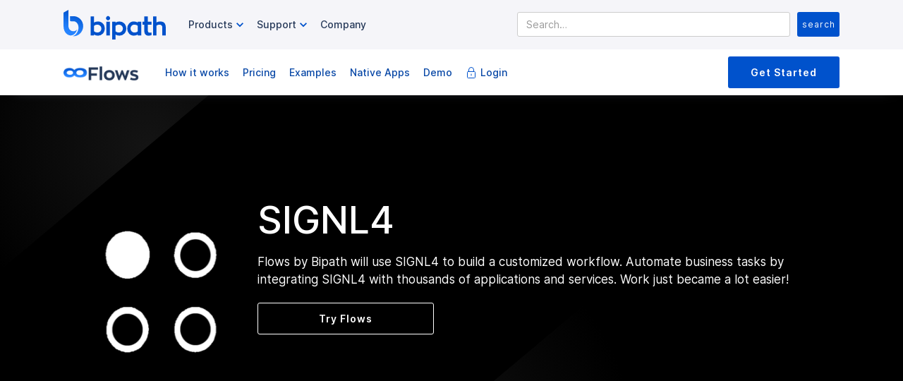

--- FILE ---
content_type: text/html; charset=utf-8
request_url: https://www.bipath.io/automation-apps/signl4
body_size: 11613
content:
<!DOCTYPE html><!-- Last Published: Sun Apr 28 2024 00:44:23 GMT+0000 (Coordinated Universal Time) --><html data-wf-domain="www.bipath.io" data-wf-page="61774cfa13fb4377d7602f31" data-wf-site="5e73d60e0a912bbb1c350273" data-wf-collection="61774cfa13fb43387e602f2f" data-wf-item-slug="signl4"><head><meta charset="utf-8"/><title>Bipath Managed Automations | We build custom workflows with SIGNL4 to save you time and money.</title><meta content="Flows by Bipath will use SIGNL4 to build a customized workflow. Automate business tasks by integrating SIGNL4 with thousands of applications and services. Work just became a lot easier!" name="description"/><meta content="Bipath Managed Automations | We build custom workflows with SIGNL4 to save you time and money." property="og:title"/><meta content="Flows by Bipath will use SIGNL4 to build a customized workflow. Automate business tasks by integrating SIGNL4 with thousands of applications and services. Work just became a lot easier!" property="og:description"/><meta content="" property="og:image"/><meta content="Bipath Managed Automations | We build custom workflows with SIGNL4 to save you time and money." property="twitter:title"/><meta content="Flows by Bipath will use SIGNL4 to build a customized workflow. Automate business tasks by integrating SIGNL4 with thousands of applications and services. Work just became a lot easier!" property="twitter:description"/><meta content="" property="twitter:image"/><meta property="og:type" content="website"/><meta content="summary_large_image" name="twitter:card"/><meta content="width=device-width, initial-scale=1" name="viewport"/><link href="https://assets-global.website-files.com/5e73d60e0a912bbb1c350273/css/bipath.webflow.951823f01.css" rel="stylesheet" type="text/css"/><link href="https://fonts.googleapis.com" rel="preconnect"/><link href="https://fonts.gstatic.com" rel="preconnect" crossorigin="anonymous"/><script src="https://ajax.googleapis.com/ajax/libs/webfont/1.6.26/webfont.js" type="text/javascript"></script><script type="text/javascript">WebFont.load({  google: {    families: ["Open Sans:300,300italic,400,400italic,600,600italic,700,700italic,800,800italic","Cabin:regular,500,500italic,600,600italic,700","Caveat:regular"]  }});</script><script type="text/javascript">!function(o,c){var n=c.documentElement,t=" w-mod-";n.className+=t+"js",("ontouchstart"in o||o.DocumentTouch&&c instanceof DocumentTouch)&&(n.className+=t+"touch")}(window,document);</script><link href="https://cdn.prod.website-files.com/5e73d60e0a912bbb1c350273/5eff9ba7b01d26ca228d5327_primary_favicon_favicon.png" rel="shortcut icon" type="image/x-icon"/><link href="https://cdn.prod.website-files.com/5e73d60e0a912bbb1c350273/5eff9ceebd380229be5ed700_webclip_web-clip-icon.png" rel="apple-touch-icon"/><link href="https://bipath.io/automation-apps/signl4" rel="canonical"/><script src="https://www.google.com/recaptcha/api.js" type="text/javascript"></script><script type="text/javascript">!function(f,b,e,v,n,t,s){if(f.fbq)return;n=f.fbq=function(){n.callMethod?n.callMethod.apply(n,arguments):n.queue.push(arguments)};if(!f._fbq)f._fbq=n;n.push=n;n.loaded=!0;n.version='2.0';n.agent='plwebflow';n.queue=[];t=b.createElement(e);t.async=!0;t.src=v;s=b.getElementsByTagName(e)[0];s.parentNode.insertBefore(t,s)}(window,document,'script','https://connect.facebook.net/en_US/fbevents.js');fbq('init', '913452165742502');fbq('track', 'PageView');</script><!--Get Visitor ID and Inject into form-->
<script>
/*get cookies*/
function getCookies(){
  var pairs = document.cookie.split(";");
  var cookies = {};
  for (var i=0; i<pairs.length; i++){
    var pair = pairs[i].split("=");
    cookies[(pair[0]+'').trim()] = unescape(pair.slice(1).join('='));
  }
  return cookies;
}

/*get visitor id*/
function getVisitorId(){
	var visitor_id = getCookies().__ctmid;
		if(visitor_id != undefined){
    	return visitor_id;
    }
    return '';
}

/*set visitor_id into form hidden field*/
		var visitor_id = getVisitorId();
		if(visitor_id != ''){
    	document.addEventListener('DOMContentLoaded', (event) => {
				document.getElementById("visitor_id").value = visitor_id;
      });
		
     
		}

</script>
<!--Get Visitor ID and Inject into form-->


<!--Termly-->

<script
  type="text/javascript"
  src="https://app.termly.io/embed.min.js"
  data-auto-block="off"
  data-website-uuid="86cabb61-2fa4-49ad-ae51-7cd74efffbb9"
  ></script>
<!-- END Termly-->

<!-- Google Tag Manager -->
<script>(function(w,d,s,l,i){w[l]=w[l]||[];w[l].push({'gtm.start':
new Date().getTime(),event:'gtm.js'});var f=d.getElementsByTagName(s)[0],
j=d.createElement(s),dl=l!='dataLayer'?'&l='+l:'';j.async=true;j.src=
'https://www.googletagmanager.com/gtm.js?id='+i+dl;f.parentNode.insertBefore(j,f);
})(window,document,'script','dataLayer','GTM-WWJR7PK');</script>
<!-- End Google Tag Manager -->

<!--CTM Tracking Code-->

<script async src="//248715.tctm.co/t.js"></script>

<!-- END CTM Tracking Code-->

<!--Intercom Widget-->

<script>
  window.intercomSettings = {
    app_id: "xjf3qsxl"
  };
</script>

<script>
// We pre-filled your app ID in the widget URL: 'https://widget.intercom.io/widget/xjf3qsxl'
(function(){var w=window;var ic=w.Intercom;if(typeof ic==="function"){ic('reattach_activator');ic('update',w.intercomSettings);}else{var d=document;var i=function(){i.c(arguments);};i.q=[];i.c=function(args){i.q.push(args);};w.Intercom=i;var l=function(){var s=d.createElement('script');s.type='text/javascript';s.async=true;s.src='https://widget.intercom.io/widget/xjf3qsxl';var x=d.getElementsByTagName('script')[0];x.parentNode.insertBefore(s,x);};if(w.attachEvent){w.attachEvent('onload',l);}else{w.addEventListener('load',l,false);}}})();
</script>
<!--Intercom Widget-->

<!--This Loads the Light Theme Style--> 
<!--Tippy.js easy-tooltips.webflow.io--> 
<link rel="stylesheet" href="https://unpkg.com/tippy.js@4/themes/light.css"/>
<!-- END Tippy-->

<!--Sharethis code-->
<script type='text/javascript' src='https://platform-api.sharethis.com/js/sharethis.js#property=5f282e067fa05800127b2142&product=inline-share-buttons' async='async'></script>
<!--End Sharethis Code-->

<!--Adroll Script-->
<script type="text/javascript">
    adroll_adv_id = "JZK36HSR6VAA7KKC7G3BRP";
    adroll_pix_id = "UAZ5ULDCQFBKPFZIC3GX76";
    adroll_version = "2.0";

    (function(w, d, e, o, a) {
        w.__adroll_loaded = true;
        w.adroll = w.adroll || [];
        w.adroll.f = [ 'setProperties', 'identify', 'track' ];
        var roundtripUrl = "https://s.adroll.com/j/" + adroll_adv_id
                + "/roundtrip.js";
        for (a = 0; a < w.adroll.f.length; a++) {
            w.adroll[w.adroll.f[a]] = w.adroll[w.adroll.f[a]] || (function(n) {
                return function() {
                    w.adroll.push([ n, arguments ])
                }
            })(w.adroll.f[a])
        }

        e = d.createElement('script');
        o = d.getElementsByTagName('script')[0];
        e.async = 1;
        e.src = roundtripUrl;
        o.parentNode.insertBefore(e, o);
    })(window, document);
    adroll.track("pageView");
</script>
<!--Adroll Script-->


</style>

<link href="https://assets.calendly.com/assets/external/widget.css" rel="stylesheet">
<script src="https://assets.calendly.com/assets/external/widget.js" type="text/javascript" async></script>
</head><body><div class="w-embed w-iframe"><!-- Google Tag Manager (noscript) -->
<noscript><iframe src="https://www.googletagmanager.com/ns.html?id=GTM-WWJR7PK"
height="0" width="0" style="display:none;visibility:hidden"></iframe></noscript>
<!-- End Google Tag Manager (noscript) --></div><header class="header-nav header gray"><div class="navigation-container"><div data-collapse="medium" data-animation="default" data-duration="400" data-doc-height="1" data-easing2="ease-in-out" data-easing="ease" role="banner" class="navbar w-nav"><a href="/" class="brand-3 w-nav-brand"><img src="https://cdn.prod.website-files.com/5e73d60e0a912bbb1c350273/5efd04c361adda6f069f73b2_309136.svg" width="145" alt="Bipath Logo" class="image-64"/></a><nav role="navigation" class="nav-menu-wrapper w-nav-menu"><div class="nav-links nav-links-1"><div data-delay="0" data-hover="false" class="nav-dropdown-features w-dropdown"><div class="nav-link w-dropdown-toggle"><div class="row no-wrap"><div class="nav-menu-item">Features</div><img src="https://cdn.prod.website-files.com/5efb90215a8a1b55039364fe/5efb90214e52c9479270912b_icon-caret-down.svg" alt="" class="dropdown-icon"/></div></div><nav class="dropdown-list w-dropdown-list"><div class="dropdown-menu"><a href="#" class="dropdown-link w-dropdown-link">Phone Numbers</a><a href="#" class="dropdown-link w-dropdown-link">Dynamic Number Insertion</a><a href="#" class="dropdown-link w-dropdown-link">SMS Texting</a><a href="#" class="dropdown-link w-dropdown-link">Live Chat</a><a href="#" class="dropdown-link w-dropdown-link">Call Automation</a><a href="#" class="dropdown-link w-dropdown-link">Softphone</a><a href="#" class="dropdown-link w-dropdown-link">Landing 7</a><a href="#" class="dropdown-link w-dropdown-link">Landing 8</a></div></nav></div><div data-delay="300" data-hover="false" class="nav-dropdown w-dropdown"><div class="nav-link w-dropdown-toggle"><div class="row no-wrap primary-nav"><div class="nav-menu-item">Products</div><img src="https://cdn.prod.website-files.com/5e73d60e0a912bbb1c350273/5efd5d2b8eefdd58036b0b11_ic_chevron_right_36px.svg" alt="product options button " class="dropdown-icon"/></div></div><nav class="dropdown-list shadow w-dropdown-list"><div class="dropdown-grid-products"><div id="w-node-_4c0401f6-1c05-cbfd-7e27-3be8f75f0029-97e1e578" class="dropdown-menu-icon-wrapper"><img src="https://cdn.prod.website-files.com/5e73d60e0a912bbb1c350273/617c5325106785520dc4bac3_contactcloud-icon.png" loading="lazy" alt="Contact Cloud"/></div><a href="/software/contactcloud/home" class="dropdown-link-block contactcloud w-inline-block"><h6 class="h6-small dropdown-heading">Contact Cloud</h6><div class="text-small">Call Tracking, Form Tracking, SMS Text, DNI, marketing attribution and Contact Center in a single platform.</div></a><link rel="prerender" href="/software/contactcloud/home"/><div id="w-node-_22d2c34a-44f5-e9d9-0165-8cf559baff5d-97e1e578" class="dropdown-menu-icon-wrapper"><img src="https://cdn.prod.website-files.com/5e73d60e0a912bbb1c350273/617c532517dcd1f0af75bdce_automations-icon.png" loading="lazy" alt="Bipath Automations"/></div><a id="w-node-fa1616a3-7d72-b022-c592-25a097e1e5aa-97e1e578" href="/software/flows/automations-home" class="dropdown-link-block automations w-inline-block"><h6 class="h6-small dropdown-heading">Flows <span class="footer-tag">New</span></h6><div class="text-small">Automate your business workflow, push and pull data from any API enabled application all Done-For-You.</div></a><link rel="prerender" href="/software/flows/automations-home"/><a href="#" class="dropdown-link-block btbx w-inline-block"><h6 class="h6-small dropdown-heading">Broker Toolbox CRM <span class="footer-tag">Coming soon</span></h6><div class="text-small">All in on CRM for Business Finance Brokers. All configurations Done-For-You.</div></a></div></nav></div><div data-delay="400" data-hover="false" class="nav-dropdown primary-nav w-dropdown"><div class="nav-link w-dropdown-toggle"><div class="row no-wrap primary-nav"><div class="nav-menu-item">Support</div><img src="https://cdn.prod.website-files.com/5e73d60e0a912bbb1c350273/5efd5d2b8eefdd58036b0b11_ic_chevron_right_36px.svg" alt="support options button" class="dropdown-icon"/></div></div><nav class="dropdown-list shadow w-dropdown-list"><div class="dropdown-grid"><a href="https://help.bipath.io" target="_blank" class="dropdown-link-block w-inline-block"><h6 class="h6-small dropdown-heading">Help Center</h6><div class="text-small">Need help? We have got you covered. Read articles, watch videos and search our library.</div></a><a href="https://portal.bipath.io" target="_blank" class="dropdown-link-block w-inline-block"><h6 class="h6-small dropdown-heading">Customer Portal</h6><div class="text-small">Update your payment method or review past invoices.</div></a><a id="w-node-fa1616a3-7d72-b022-c592-25a097e1e5cc-97e1e578" href="/legal/policies" class="dropdown-link-block w-inline-block"><h6 class="h6-small dropdown-heading">Legal</h6><div class="text-small">All our policies in a simple easy to browse interface.</div></a></div></nav></div></div><div class="nav_link_container primary-nav"><div class="row no-wrap primary-nav"><a href="/company/about-us" class="nav-menu-item formatted">Company</a></div></div></nav><form action="/search" class="search w-form"><input class="search-input-2 w-input" maxlength="256" name="query" placeholder="Search…" type="search" id="search-3" required=""/><input type="submit" class="flex-button search w-button" value="search"/></form><div class="nav-menu-button-wrapper main-header"><div class="menu-button-2 w-nav-button"><img src="https://cdn.prod.website-files.com/5efb90215a8a1b55039364fe/5efb90214e52c941d9709103_icon-menu.svg" alt="" class="menu-icon"/><img src="https://cdn.prod.website-files.com/5efb90215a8a1b55039364fe/5efb90214e52c91ce67090fb_icon-x.svg" alt="" class="menu-cross-icon"/></div></div></div></div></header><header class="header-nav header sub"><div class="navigation-container sub"><div class="container-8 sub"><div data-collapse="medium" data-animation="default" data-duration="400" data-easing="ease" data-easing2="ease" role="banner" class="navbar sub w-nav"><a href="/software/flows/automations-home" class="w-nav-brand"><img src="https://cdn.prod.website-files.com/5e73d60e0a912bbb1c350273/617ed1f4cac2d33f03435b9b_Flows.png" sizes="107.3125px" height="30" srcset="https://assets-global.website-files.com/5e73d60e0a912bbb1c350273/617ed1f4cac2d33f03435b9b_Flows-p-500.png 500w, https://assets-global.website-files.com/5e73d60e0a912bbb1c350273/617ed1f4cac2d33f03435b9b_Flows.png 694w" alt="" class="image-64 cc-mobi-small"/></a><nav role="navigation" id="nav-sub" class="nav-menu-wrapper sub w-nav-menu"><div class="nav-links nav-links-1"><div data-delay="0" data-hover="false" class="nav-dropdown w-dropdown"><div class="nav-link sub w-dropdown-toggle"></div><nav class="dropdown-list w-dropdown-list"><div class="dropdown-menu"><a href="/software/contactcloud/features/phone-numbers" class="dropdown-link w-dropdown-link">Buy Phone Numbers</a><a href="/software/contactcloud/features/dynamic-number-insertion" class="dropdown-link w-dropdown-link">Dynamic Number Insertion</a><a href="/software/contactcloud/features/marketing-platform" class="dropdown-link w-dropdown-link">Marketing Tools</a><a href="/software/contactcloud/features/conversation-automation" class="dropdown-link w-dropdown-link">Call Automation</a><a href="/software/contactcloud/features/softphone" class="dropdown-link w-dropdown-link">Softphone (WiFi Calling)</a><a href="/software/contactcloud/features/analytics-and-reporting" class="dropdown-link w-dropdown-link">Analytics and Reporting</a><a href="/software/contactcloud/features/integrations" class="dropdown-link w-dropdown-link">Integrations</a></div></nav></div></div><div class="nav_link_container sub"><div class="nav-link-container-row no-wrap"><a href="/software/flows/automations-home#how-it-works" class="nav-menu-item formatted sub">How it works</a></div></div><div class="nav_link_container sub"><div class="nav-link-container-row no-wrap"><a href="/software/flows/pricing" class="nav-menu-item formatted sub">Pricing</a></div></div><div class="nav_link_container sub"><div class="nav-link-container-row no-wrap"><a href="/software/flows/growth-recipes" class="nav-menu-item formatted sub">Examples</a></div></div><div class="nav_link_container sub"><div class="nav-link-container-row no-wrap"><a href="/automation-app-tags/all" class="nav-menu-item formatted sub">Native Apps</a></div></div><div class="nav_link_container sub"><div class="nav-link-container-row no-wrap"><div class="w-embed"><a class="nav-menu-item formatted sub" href="" onclick="Calendly.initPopupWidget({url: 'https://calendly.com/michaelcbarnett/automations-consult'});return false;">Demo</a></div></div></div><div class="nav_link_container login"><div class="nav-link-container-row no-wrap"><img src="https://cdn.prod.website-files.com/5e73d60e0a912bbb1c350273/5ee7ee49c90b3768f5500533_lock.svg" alt="login to contact cloud" class="image-65"/><a href="https://portal.bipath.io" target="_blank" class="nav-menu-item formatted sub">Login</a></div></div></nav><div class="nav-menu-button-wrapper sub"><div class="menu-button-2 sub main w-nav-button"><img src="https://cdn.prod.website-files.com/5e73d60e0a912bbb1c350273/5efd5d2b8eefdd58036b0b11_ic_chevron_right_36px.svg" width="30" alt="" class="menu-icon-chev sub"/></div><div class="nav-functions sub"><a href="/software/flows/pricing" class="start-contact-cloud-button small-mobi w-button">Get Started</a></div></div></div></div></div></header><div style="background-color:#000000" class="section-master"><div class="content-master"><div class="w-layout-grid grid-19"><div id="w-node-e78c13ba-e8e0-289a-46e1-2d179220c030-d7602f31" class="html-embed-18 w-embed"><img src="https://static.integromat.com/img/packages/signl4_256.png" height="55%" description="SIGNL4 logo"></div><div id="w-node-_1e7f9e0f-655a-67fa-85ce-aa4224b4636b-d7602f31" class="div-block-241"><h1 class="heading white app-h1">SIGNL4</h1><div class="html-embed-17 w-embed"><p class="block-subheading" style="color:#ffffff;text-align:left;"> Flows by Bipath will use SIGNL4 to build a customized workflow. Automate business tasks by integrating SIGNL4 with thousands of applications and services. Work just became a lot easier!</p></div><a href="/software/flows/pricing" class="app-header-button w-button">Try Flows</a></div></div></div><div class="content-master page-header"><div class="lnd_header_container"></div></div><div class="header-gradient grad-top-left"></div><div class="header-gradient grad-bot-right-a"></div></div><div class="section-master"><div class="content-master"><h2 class="block-heading">We build and manage your businesses workflow automation. <br/>All Done-For-You.<br/></h2><div class="block-subheading">If your application software offers an API or webhooks, we will automate your workflows so apps can talk to each other. No coding, programming or learning new stuff. We handle all of that for you!<br/></div><div data-current="simple" data-easing="ease" data-duration-in="300" data-duration-out="100" class="automations_home_tabs w-tabs"><div class="tabs-menu w-tab-menu"><a data-w-tab="simple" class="automate-home-tab w-inline-block w-tab-link w--current"><div class="text-block-168">Simple</div></a><a data-w-tab="advanced" class="automate-home-tab w-inline-block w-tab-link"><div class="text-block-173">Advanced  </div></a></div><div class="w-tab-content"><div data-w-tab="simple" class="w-tab-pane w--tab-active"><img sizes="(max-width: 479px) 100vw, (max-width: 767px) 95vw, (max-width: 1279px) 96vw, 1100px" srcset="https://assets-global.website-files.com/5e73d60e0a912bbb1c350273/61772c1b73811ae9aa26be2d_Simple-p-500.png 500w, https://assets-global.website-files.com/5e73d60e0a912bbb1c350273/61772c1b73811ae9aa26be2d_Simple-p-800.png 800w, https://assets-global.website-files.com/5e73d60e0a912bbb1c350273/61772c1b73811ae9aa26be2d_Simple-p-1080.png 1080w, https://assets-global.website-files.com/5e73d60e0a912bbb1c350273/61772c1b73811ae9aa26be2d_Simple-p-1600.png 1600w, https://assets-global.website-files.com/5e73d60e0a912bbb1c350273/61772c1b73811ae9aa26be2d_Simple.png 1951w" src="https://cdn.prod.website-files.com/5e73d60e0a912bbb1c350273/61772c1b73811ae9aa26be2d_Simple.png" loading="lazy" alt=""/></div><div data-w-tab="advanced" class="w-tab-pane"><img sizes="(max-width: 479px) 100vw, (max-width: 767px) 95vw, (max-width: 1279px) 96vw, 1100px" srcset="https://assets-global.website-files.com/5e73d60e0a912bbb1c350273/617730104b187a5eb7d27224_Advanced-p-800.png 800w, https://assets-global.website-files.com/5e73d60e0a912bbb1c350273/617730104b187a5eb7d27224_Advanced-p-1080.png 1080w, https://assets-global.website-files.com/5e73d60e0a912bbb1c350273/617730104b187a5eb7d27224_Advanced-p-1600.png 1600w, https://assets-global.website-files.com/5e73d60e0a912bbb1c350273/617730104b187a5eb7d27224_Advanced.png 1951w" src="https://cdn.prod.website-files.com/5e73d60e0a912bbb1c350273/617730104b187a5eb7d27224_Advanced.png" loading="lazy" alt=""/></div></div></div></div></div><div class="section-master"><div class="content-master"><h1 class="block-heading">Integrate with these services<br/></h1><div class="app-list-filter all-apps tools w-dyn-list"><div role="list" class="app-coll-list _4-col w-dyn-items"><div id="w-node-_67150f7f-079e-72e8-5c95-c1f03bec124e-d7602f31" role="listitem" class="app-coll-item horiz w-dyn-item"><div style="background-color:#e45d4c" class="app-icon-background bubble"></div><div class="app-title">AWS S3</div></div><div id="w-node-_67150f7f-079e-72e8-5c95-c1f03bec124e-d7602f31" role="listitem" class="app-coll-item horiz w-dyn-item"><div style="background-color:#18bfff" class="app-icon-background bubble"></div><div class="app-title">Airtable</div></div><div id="w-node-_67150f7f-079e-72e8-5c95-c1f03bec124e-d7602f31" role="listitem" class="app-coll-item horiz w-dyn-item"><div style="background-color:#d9a741" class="app-icon-background bubble"></div><div class="app-title">Amazon SES</div></div><div id="w-node-_67150f7f-079e-72e8-5c95-c1f03bec124e-d7602f31" role="listitem" class="app-coll-item horiz w-dyn-item"><div style="background-color:#001f5b" class="app-icon-background bubble"></div><div class="app-title">Apify</div></div><div id="w-node-_67150f7f-079e-72e8-5c95-c1f03bec124e-d7602f31" role="listitem" class="app-coll-item horiz w-dyn-item"><div style="background-color:#3cb371" class="app-icon-background bubble"></div><div class="app-title">Basecamp 3</div></div><div id="w-node-_67150f7f-079e-72e8-5c95-c1f03bec124e-d7602f31" role="listitem" class="app-coll-item horiz w-dyn-item"><div style="background-color:#3895d3" class="app-icon-background bubble"></div><div class="app-title">CallTrackingMetrics</div></div><div id="w-node-_67150f7f-079e-72e8-5c95-c1f03bec124e-d7602f31" role="listitem" class="app-coll-item horiz w-dyn-item"><div style="background-color:#499aff" class="app-icon-background bubble"></div><div class="app-title">Clearbit</div></div><div id="w-node-_67150f7f-079e-72e8-5c95-c1f03bec124e-d7602f31" role="listitem" class="app-coll-item horiz w-dyn-item"><div style="background-color:#f48120" class="app-icon-background bubble"></div><div class="app-title">Cloudflare</div></div><div id="w-node-_67150f7f-079e-72e8-5c95-c1f03bec124e-d7602f31" role="listitem" class="app-coll-item horiz w-dyn-item"><div style="background-color:#43b02a" class="app-icon-background bubble"></div><div class="app-title">Clover POS</div></div><div id="w-node-_67150f7f-079e-72e8-5c95-c1f03bec124e-d7602f31" role="listitem" class="app-coll-item horiz w-dyn-item"><div style="background-color:#0052cc" class="app-icon-background bubble"></div><div class="app-title">Contact Cloud</div></div><div id="w-node-_67150f7f-079e-72e8-5c95-c1f03bec124e-d7602f31" role="listitem" class="app-coll-item horiz w-dyn-item"><div style="background-color:#fb6a71" class="app-icon-background bubble"></div><div class="app-title">ConvertKit</div></div><div id="w-node-_67150f7f-079e-72e8-5c95-c1f03bec124e-d7602f31" role="listitem" class="app-coll-item horiz w-dyn-item"><div style="background-color:#7131ff" class="app-icon-background bubble"></div><div class="app-title">Customer.io</div></div><div id="w-node-_67150f7f-079e-72e8-5c95-c1f03bec124e-d7602f31" role="listitem" class="app-coll-item horiz w-dyn-item"><div style="background-color:#000000" class="app-icon-background bubble"></div><div class="app-title">Drift</div></div><div id="w-node-_67150f7f-079e-72e8-5c95-c1f03bec124e-d7602f31" role="listitem" class="app-coll-item horiz w-dyn-item"><div style="background-color:#007ee5" class="app-icon-background bubble"></div><div class="app-title">Dropbox</div></div><div id="w-node-_67150f7f-079e-72e8-5c95-c1f03bec124e-d7602f31" role="listitem" class="app-coll-item horiz w-dyn-item"><div style="background-color:#eb5768" class="app-icon-background bubble"></div><div class="app-title">Email</div></div><div id="w-node-_67150f7f-079e-72e8-5c95-c1f03bec124e-d7602f31" role="listitem" class="app-coll-item horiz w-dyn-item"><div style="background-color:#1877f2" class="app-icon-background bubble"></div><div class="app-title">Facebook</div></div><div id="w-node-_67150f7f-079e-72e8-5c95-c1f03bec124e-d7602f31" role="listitem" class="app-coll-item horiz w-dyn-item"><div style="background-color:#1877f2" class="app-icon-background bubble"></div><div class="app-title">Facebook Lead Ads</div></div><div id="w-node-_67150f7f-079e-72e8-5c95-c1f03bec124e-d7602f31" role="listitem" class="app-coll-item horiz w-dyn-item"><div style="background-color:#0275dd" class="app-icon-background bubble"></div><div class="app-title">FreshBooks</div></div><div id="w-node-_67150f7f-079e-72e8-5c95-c1f03bec124e-d7602f31" role="listitem" class="app-coll-item horiz w-dyn-item"><div style="background-color:#4386f9" class="app-icon-background bubble"></div><div class="app-title">Google Cloud Vision</div></div><div id="w-node-_67150f7f-079e-72e8-5c95-c1f03bec124e-d7602f31" role="listitem" class="app-coll-item horiz w-dyn-item"><div style="background-color:#0fa763" class="app-icon-background bubble"></div><div class="app-title">Google Sheets</div></div><div id="w-node-_67150f7f-079e-72e8-5c95-c1f03bec124e-d7602f31" role="listitem" class="app-coll-item horiz w-dyn-item"><div style="background-color:#4c6ef5" class="app-icon-background bubble"></div><div class="app-title">Growth Hacking</div></div><div id="w-node-_67150f7f-079e-72e8-5c95-c1f03bec124e-d7602f31" role="listitem" class="app-coll-item horiz w-dyn-item"><div style="background-color:#ff5037" class="app-icon-background bubble"></div><div class="app-title">Handwrytten</div></div><div id="w-node-_67150f7f-079e-72e8-5c95-c1f03bec124e-d7602f31" role="listitem" class="app-coll-item horiz w-dyn-item"><div style="background-color:#ff7a59" class="app-icon-background bubble"></div><div class="app-title">HubSpot CRM</div></div><div id="w-node-_67150f7f-079e-72e8-5c95-c1f03bec124e-d7602f31" role="listitem" class="app-coll-item horiz w-dyn-item"><div style="background-color:#ff5722" class="app-icon-background bubble"></div><div class="app-title">Hunter</div></div><div id="w-node-_67150f7f-079e-72e8-5c95-c1f03bec124e-d7602f31" role="listitem" class="app-coll-item horiz w-dyn-item"><div style="background-color:#0d1a2b" class="app-icon-background bubble"></div><div class="app-title">Instapage</div></div><div id="w-node-_67150f7f-079e-72e8-5c95-c1f03bec124e-d7602f31" role="listitem" class="app-coll-item horiz w-dyn-item"><div style="background-color:#1f8ded" class="app-icon-background bubble"></div><div class="app-title">Intercom</div></div><div id="w-node-_67150f7f-079e-72e8-5c95-c1f03bec124e-d7602f31" role="listitem" class="app-coll-item horiz w-dyn-item"><div style="background-color:#0052cc" class="app-icon-background bubble"></div><div class="app-title">JIRA Service Desk</div></div><div id="w-node-_67150f7f-079e-72e8-5c95-c1f03bec124e-d7602f31" role="listitem" class="app-coll-item horiz w-dyn-item"><div style="background-color:#0976b4" class="app-icon-background bubble"></div><div class="app-title">LinkedIn</div></div><div id="w-node-_67150f7f-079e-72e8-5c95-c1f03bec124e-d7602f31" role="listitem" class="app-coll-item horiz w-dyn-item"><div style="background-color:#00a154" class="app-icon-background bubble"></div><div class="app-title">MailerLite</div></div><div id="w-node-_67150f7f-079e-72e8-5c95-c1f03bec124e-d7602f31" role="listitem" class="app-coll-item horiz w-dyn-item"><div style="background-color:#c12126" class="app-icon-background bubble"></div><div class="app-title">Mailgun</div></div><div id="w-node-_67150f7f-079e-72e8-5c95-c1f03bec124e-d7602f31" role="listitem" class="app-coll-item horiz w-dyn-item"><div style="background-color:#4e5e9e" class="app-icon-background bubble"></div><div class="app-title">Mautic</div></div><div id="w-node-_67150f7f-079e-72e8-5c95-c1f03bec124e-d7602f31" role="listitem" class="app-coll-item horiz w-dyn-item"><div style="background-color:#000000" class="app-icon-background bubble"></div><div class="app-title">Notion</div></div><div id="w-node-_67150f7f-079e-72e8-5c95-c1f03bec124e-d7602f31" role="listitem" class="app-coll-item horiz w-dyn-item"><div style="background-color:#f96954" class="app-icon-background bubble"></div><div class="app-title">Patreon</div></div><div id="w-node-_67150f7f-079e-72e8-5c95-c1f03bec124e-d7602f31" role="listitem" class="app-coll-item horiz w-dyn-item"><div style="background-color:#393a3d" class="app-icon-background bubble"></div><div class="app-title">QuickBooks</div></div><div id="w-node-_67150f7f-079e-72e8-5c95-c1f03bec124e-d7602f31" role="listitem" class="app-coll-item horiz w-dyn-item"><div style="background-color:#1798c1" class="app-icon-background bubble"></div><div class="app-title">Salesforce</div></div><div id="w-node-_67150f7f-079e-72e8-5c95-c1f03bec124e-d7602f31" role="listitem" class="app-coll-item horiz w-dyn-item"><div style="background-color:#272727" class="app-icon-background bubble"></div><div class="app-title">Sendy</div></div><div id="w-node-_67150f7f-079e-72e8-5c95-c1f03bec124e-d7602f31" role="listitem" class="app-coll-item horiz w-dyn-item"><div style="background-color:#000000" class="app-icon-background bubble"></div><div class="app-title">SignalWire</div></div><div id="w-node-_67150f7f-079e-72e8-5c95-c1f03bec124e-d7602f31" role="listitem" class="app-coll-item horiz w-dyn-item"><div style="background-color:#4a154b" class="app-icon-background bubble"></div><div class="app-title">Slack</div></div><div id="w-node-_67150f7f-079e-72e8-5c95-c1f03bec124e-d7602f31" role="listitem" class="app-coll-item horiz w-dyn-item"><div style="background-color:#359ad5" class="app-icon-background bubble"></div><div class="app-title">Stripe</div></div><div id="w-node-_67150f7f-079e-72e8-5c95-c1f03bec124e-d7602f31" role="listitem" class="app-coll-item horiz w-dyn-item"><div style="background-color:#e12127" class="app-icon-background bubble"></div><div class="app-title">Twilio</div></div><div id="w-node-_67150f7f-079e-72e8-5c95-c1f03bec124e-d7602f31" role="listitem" class="app-coll-item horiz w-dyn-item"><div style="background-color:#ff4a00" class="app-icon-background bubble"></div><div class="app-title">Zapier</div></div><div id="w-node-_67150f7f-079e-72e8-5c95-c1f03bec124e-d7602f31" role="listitem" class="app-coll-item horiz w-dyn-item"><div style="background-color:#02363c" class="app-icon-background bubble"></div><div class="app-title">Zendesk</div></div><div id="w-node-_67150f7f-079e-72e8-5c95-c1f03bec124e-d7602f31" role="listitem" class="app-coll-item horiz w-dyn-item"><div style="background-color:#4990e2" class="app-icon-background bubble"></div><div class="app-title">Zoho CRM</div></div><div id="w-node-_67150f7f-079e-72e8-5c95-c1f03bec124e-d7602f31" role="listitem" class="app-coll-item horiz w-dyn-item"><div style="background-color:#808080" class="app-icon-background bubble"></div><div class="app-title">10to8</div></div><div id="w-node-_67150f7f-079e-72e8-5c95-c1f03bec124e-d7602f31" role="listitem" class="app-coll-item horiz w-dyn-item"><div style="background-color:#ac9e9e" class="app-icon-background bubble"></div><div class="app-title">123FormBuilder</div></div><div id="w-node-_67150f7f-079e-72e8-5c95-c1f03bec124e-d7602f31" role="listitem" class="app-coll-item horiz w-dyn-item"><div style="background-color:#3a8e9d" class="app-icon-background bubble"></div><div class="app-title">1CRM</div></div><div id="w-node-_67150f7f-079e-72e8-5c95-c1f03bec124e-d7602f31" role="listitem" class="app-coll-item horiz w-dyn-item"><div style="background-color:#14213d" class="app-icon-background bubble"></div><div class="app-title">1SaaS.co</div></div><div id="w-node-_67150f7f-079e-72e8-5c95-c1f03bec124e-d7602f31" role="listitem" class="app-coll-item horiz w-dyn-item"><div style="background-color:#ee1b2e" class="app-icon-background bubble"></div><div class="app-title">2all CMS</div></div><div id="w-node-_67150f7f-079e-72e8-5c95-c1f03bec124e-d7602f31" role="listitem" class="app-coll-item horiz w-dyn-item"><div style="background-color:#288cca" class="app-icon-background bubble"></div><div class="app-title">4leads</div></div><div id="w-node-_67150f7f-079e-72e8-5c95-c1f03bec124e-d7602f31" role="listitem" class="app-coll-item horiz w-dyn-item"><div style="background-color:#ffc92d" class="app-icon-background bubble"></div><div class="app-title">ABRA FlexiBee</div></div><div id="w-node-_67150f7f-079e-72e8-5c95-c1f03bec124e-d7602f31" role="listitem" class="app-coll-item horiz w-dyn-item"><div style="background-color:#424f56" class="app-icon-background bubble"></div><div class="app-title">ADManager Plus</div></div><div id="w-node-_67150f7f-079e-72e8-5c95-c1f03bec124e-d7602f31" role="listitem" class="app-coll-item horiz w-dyn-item"><div style="background-color:#436a92" class="app-icon-background bubble"></div><div class="app-title">APITemplate.io</div></div><div id="w-node-_67150f7f-079e-72e8-5c95-c1f03bec124e-d7602f31" role="listitem" class="app-coll-item horiz w-dyn-item"><div style="background-color:#2e7ad1" class="app-icon-background bubble"></div><div class="app-title">AWeber</div></div><div id="w-node-_67150f7f-079e-72e8-5c95-c1f03bec124e-d7602f31" role="listitem" class="app-coll-item horiz w-dyn-item"><div style="background-color:#008823" class="app-icon-background bubble"></div><div class="app-title">AX Semantics</div></div><div id="w-node-_67150f7f-079e-72e8-5c95-c1f03bec124e-d7602f31" role="listitem" class="app-coll-item horiz w-dyn-item"><div style="background-color:#1a47ff" class="app-icon-background bubble"></div><div class="app-title">Abyssale</div></div><div id="w-node-_67150f7f-079e-72e8-5c95-c1f03bec124e-d7602f31" role="listitem" class="app-coll-item horiz w-dyn-item"><div style="background-color:#8dc9e8" class="app-icon-background bubble"></div><div class="app-title">Action Network</div></div><div id="w-node-_67150f7f-079e-72e8-5c95-c1f03bec124e-d7602f31" role="listitem" class="app-coll-item horiz w-dyn-item"><div style="background-color:#0d5cab" class="app-icon-background bubble"></div><div class="app-title">Active Campaign</div></div><div id="w-node-_67150f7f-079e-72e8-5c95-c1f03bec124e-d7602f31" role="listitem" class="app-coll-item horiz w-dyn-item"><div style="background-color:#3e4b5c" class="app-icon-background bubble"></div><div class="app-title">ActiveDEMAND</div></div><div id="w-node-_67150f7f-079e-72e8-5c95-c1f03bec124e-d7602f31" role="listitem" class="app-coll-item horiz w-dyn-item"><div style="background-color:#242b3b" class="app-icon-background bubble"></div><div class="app-title">ActiveTrail</div></div><div id="w-node-_67150f7f-079e-72e8-5c95-c1f03bec124e-d7602f31" role="listitem" class="app-coll-item horiz w-dyn-item"><div style="background-color:#0087ff" class="app-icon-background bubble"></div><div class="app-title">Acuity Scheduling</div></div><div id="w-node-_67150f7f-079e-72e8-5c95-c1f03bec124e-d7602f31" role="listitem" class="app-coll-item horiz w-dyn-item"><div style="background-color:#000000" class="app-icon-background bubble"></div><div class="app-title">Adalo</div></div><div id="w-node-_67150f7f-079e-72e8-5c95-c1f03bec124e-d7602f31" role="listitem" class="app-coll-item horiz w-dyn-item"><div style="background-color:#f9a31a" class="app-icon-background bubble"></div><div class="app-title">AfterShip</div></div><div id="w-node-_67150f7f-079e-72e8-5c95-c1f03bec124e-d7602f31" role="listitem" class="app-coll-item horiz w-dyn-item"><div style="background-color:#409de4" class="app-icon-background bubble"></div><div class="app-title">Agile CRM</div></div><div id="w-node-_67150f7f-079e-72e8-5c95-c1f03bec124e-d7602f31" role="listitem" class="app-coll-item horiz w-dyn-item"><div style="background-color:#0073cf" class="app-icon-background bubble"></div><div class="app-title">Aha!</div></div><div id="w-node-_67150f7f-079e-72e8-5c95-c1f03bec124e-d7602f31" role="listitem" class="app-coll-item horiz w-dyn-item"><div style="background-color:#70c4eb" class="app-icon-background bubble"></div><div class="app-title">AidaForm</div></div><div id="w-node-_67150f7f-079e-72e8-5c95-c1f03bec124e-d7602f31" role="listitem" class="app-coll-item horiz w-dyn-item"><div style="background-color:#00b388" class="app-icon-background bubble"></div><div class="app-title">Aircall</div></div><div id="w-node-_67150f7f-079e-72e8-5c95-c1f03bec124e-d7602f31" role="listitem" class="app-coll-item horiz w-dyn-item"><div style="background-color:#60b39e" class="app-icon-background bubble"></div><div class="app-title">Alegra</div></div><div id="w-node-_67150f7f-079e-72e8-5c95-c1f03bec124e-d7602f31" role="listitem" class="app-coll-item horiz w-dyn-item"><div style="background-color:#1d334a" class="app-icon-background bubble"></div><div class="app-title">Alexa Internet</div></div><div id="w-node-_67150f7f-079e-72e8-5c95-c1f03bec124e-d7602f31" role="listitem" class="app-coll-item horiz w-dyn-item"><div style="background-color:#5ec1bc" class="app-icon-background bubble"></div><div class="app-title">Amazing Marvin</div></div><div id="w-node-_67150f7f-079e-72e8-5c95-c1f03bec124e-d7602f31" role="listitem" class="app-coll-item horiz w-dyn-item"><div style="background-color:#f37b21" class="app-icon-background bubble"></div><div class="app-title">Amazon Lambda</div></div><div id="w-node-_67150f7f-079e-72e8-5c95-c1f03bec124e-d7602f31" role="listitem" class="app-coll-item horiz w-dyn-item"><div style="background-color:#ec5b56" class="app-icon-background bubble"></div><div class="app-title">Amazon Redshift</div></div><div id="w-node-_67150f7f-079e-72e8-5c95-c1f03bec124e-d7602f31" role="listitem" class="app-coll-item horiz w-dyn-item"><div style="background-color:#c2d26e" class="app-icon-background bubble"></div><div class="app-title">Anabix CRM</div></div><div id="w-node-_67150f7f-079e-72e8-5c95-c1f03bec124e-d7602f31" role="listitem" class="app-coll-item horiz w-dyn-item"><div style="background-color:#6ab344" class="app-icon-background bubble"></div><div class="app-title">Android</div></div><div id="w-node-_67150f7f-079e-72e8-5c95-c1f03bec124e-d7602f31" role="listitem" class="app-coll-item horiz w-dyn-item"><div style="background-color:#4285f4" class="app-icon-background bubble"></div><div class="app-title">AppSheet</div></div><div id="w-node-_67150f7f-079e-72e8-5c95-c1f03bec124e-d7602f31" role="listitem" class="app-coll-item horiz w-dyn-item"><div style="background-color:#666666" class="app-icon-background bubble"></div><div class="app-title">Apple Map Links</div></div><div id="w-node-_67150f7f-079e-72e8-5c95-c1f03bec124e-d7602f31" role="listitem" class="app-coll-item horiz w-dyn-item"><div style="background-color:#666666" class="app-icon-background bubble"></div><div class="app-title">Apple Push Notifications</div></div><div id="w-node-_67150f7f-079e-72e8-5c95-c1f03bec124e-d7602f31" role="listitem" class="app-coll-item horiz w-dyn-item"><div style="background-color:#2d95d9" class="app-icon-background bubble"></div><div class="app-title">Apple Safari</div></div><div id="w-node-_67150f7f-079e-72e8-5c95-c1f03bec124e-d7602f31" role="listitem" class="app-coll-item horiz w-dyn-item"><div style="background-color:#666666" class="app-icon-background bubble"></div><div class="app-title">Apple iOS</div></div><div id="w-node-_67150f7f-079e-72e8-5c95-c1f03bec124e-d7602f31" role="listitem" class="app-coll-item horiz w-dyn-item"><div style="background-color:#008ebb" class="app-icon-background bubble"></div><div class="app-title">Appointlet</div></div><div id="w-node-_67150f7f-079e-72e8-5c95-c1f03bec124e-d7602f31" role="listitem" class="app-coll-item horiz w-dyn-item"><div style="background-color:#0074ff" class="app-icon-background bubble"></div><div class="app-title">ApuTime</div></div><div id="w-node-_67150f7f-079e-72e8-5c95-c1f03bec124e-d7602f31" role="listitem" class="app-coll-item horiz w-dyn-item"><div style="background-color:#007ac2" class="app-icon-background bubble"></div><div class="app-title">ArcGIS Field Maps</div></div><div id="w-node-_67150f7f-079e-72e8-5c95-c1f03bec124e-d7602f31" role="listitem" class="app-coll-item horiz w-dyn-item"><div style="background-color:#ac94ea" class="app-icon-background bubble"></div><div class="app-title">Archive</div></div><div id="w-node-_67150f7f-079e-72e8-5c95-c1f03bec124e-d7602f31" role="listitem" class="app-coll-item horiz w-dyn-item"><div style="background-color:#009999" class="app-icon-background bubble"></div><div class="app-title">Arduino</div></div><div id="w-node-_67150f7f-079e-72e8-5c95-c1f03bec124e-d7602f31" role="listitem" class="app-coll-item horiz w-dyn-item"><div style="background-color:#000000" class="app-icon-background bubble"></div><div class="app-title">ArtiBot.ai</div></div><div id="w-node-_67150f7f-079e-72e8-5c95-c1f03bec124e-d7602f31" role="listitem" class="app-coll-item horiz w-dyn-item"><div style="background-color:#f95562" class="app-icon-background bubble"></div><div class="app-title">Asana</div></div><div id="w-node-_67150f7f-079e-72e8-5c95-c1f03bec124e-d7602f31" role="listitem" class="app-coll-item horiz w-dyn-item"><div style="background-color:#000000" class="app-icon-background bubble"></div><div class="app-title">Aspose</div></div><div id="w-node-_67150f7f-079e-72e8-5c95-c1f03bec124e-d7602f31" role="listitem" class="app-coll-item horiz w-dyn-item"><div style="background-color:#56c233" class="app-icon-background bubble"></div><div class="app-title">Attendance GIRITON</div></div><div id="w-node-_67150f7f-079e-72e8-5c95-c1f03bec124e-d7602f31" role="listitem" class="app-coll-item horiz w-dyn-item"><div style="background-color:#df3f40" class="app-icon-background bubble"></div><div class="app-title">Attio</div></div><div id="w-node-_67150f7f-079e-72e8-5c95-c1f03bec124e-d7602f31" role="listitem" class="app-coll-item horiz w-dyn-item"><div style="background-color:black" class="app-icon-background bubble"></div><div class="app-title">Authvia</div></div><div id="w-node-_67150f7f-079e-72e8-5c95-c1f03bec124e-d7602f31" role="listitem" class="app-coll-item horiz w-dyn-item"><div style="background-color:black" class="app-icon-background bubble"></div><div class="app-title">Authvia</div></div><div id="w-node-_67150f7f-079e-72e8-5c95-c1f03bec124e-d7602f31" role="listitem" class="app-coll-item horiz w-dyn-item"><div style="background-color:#ff8000" class="app-icon-background bubble"></div><div class="app-title">Automizy</div></div><div id="w-node-_67150f7f-079e-72e8-5c95-c1f03bec124e-d7602f31" role="listitem" class="app-coll-item horiz w-dyn-item"><div style="background-color:#16cdac" class="app-icon-background bubble"></div><div class="app-title">Autopilot</div></div><div id="w-node-_67150f7f-079e-72e8-5c95-c1f03bec124e-d7602f31" role="listitem" class="app-coll-item horiz w-dyn-item"><div style="background-color:#1a7a3f" class="app-icon-background bubble"></div><div class="app-title">Avochato</div></div><div id="w-node-_67150f7f-079e-72e8-5c95-c1f03bec124e-d7602f31" role="listitem" class="app-coll-item horiz w-dyn-item"><div style="background-color:#eb3700" class="app-icon-background bubble"></div><div class="app-title">Award Force</div></div><div id="w-node-_67150f7f-079e-72e8-5c95-c1f03bec124e-d7602f31" role="listitem" class="app-coll-item horiz w-dyn-item"><div style="background-color:#6fbe1c" class="app-icon-background bubble"></div><div class="app-title">BambooHR</div></div><div id="w-node-_67150f7f-079e-72e8-5c95-c1f03bec124e-d7602f31" role="listitem" class="app-coll-item horiz w-dyn-item"><div style="background-color:#000000" class="app-icon-background bubble"></div><div class="app-title">Bambuser</div></div><div id="w-node-_67150f7f-079e-72e8-5c95-c1f03bec124e-d7602f31" role="listitem" class="app-coll-item horiz w-dyn-item"><div style="background-color:#ee1b2e" class="app-icon-background bubble"></div><div class="app-title">Bank of America</div></div><div id="w-node-_67150f7f-079e-72e8-5c95-c1f03bec124e-d7602f31" role="listitem" class="app-coll-item horiz w-dyn-item"><div style="background-color:#e6c60d" class="app-icon-background bubble"></div><div class="app-title">Bannerbear</div></div><div id="w-node-_67150f7f-079e-72e8-5c95-c1f03bec124e-d7602f31" role="listitem" class="app-coll-item horiz w-dyn-item"><div style="background-color:#444444" class="app-icon-background bubble"></div><div class="app-title">Barcodes</div></div><div id="w-node-_67150f7f-079e-72e8-5c95-c1f03bec124e-d7602f31" role="listitem" class="app-coll-item horiz w-dyn-item"><div style="background-color:#4285f4" class="app-icon-background bubble"></div><div class="app-title">BaseLinker</div></div></div><div role="navigation" aria-label="List" class="w-pagination-wrapper pagination-3"><a href="?9aeebac5_page=2" aria-label="Next Page" class="w-pagination-next"><div class="w-inline-block">More</div><svg class="w-pagination-next-icon" height="12px" width="12px" xmlns="http://www.w3.org/2000/svg" viewBox="0 0 12 12" transform="translate(0, 1)"><path fill="none" stroke="currentColor" fill-rule="evenodd" d="M4 2l4 4-4 4"></path></svg></a><link rel="prerender" href="?9aeebac5_page=2"/></div></div></div></div><div class="section-master main-footer"><div class="content-master slim-bottom"><div class="container-10"><div class="footer-row"><div class="footer-left"><a href="#" class="footer-logo w-inline-block"><img src="https://cdn.prod.website-files.com/5e73d60e0a912bbb1c350273/5efd04c361adda6f069f73b2_309136.svg" width="121" alt="bipath logo"/></a><p class="text-large footer-text">Built in Boston</p><ul role="list" class="social-icons-list w-list-unstyled"><li class="list-item-5"><a title="Linkedin Page" href="https://www.linkedin.com/company/bipath/" target="_blank" class="button-circle button-small bg-white w-inline-block"><img src="https://cdn.prod.website-files.com/5efb90215a8a1b55039364fe/5efb90214e52c9193b709110_linkedin.svg" alt="Bipath linkedin" class="social-icon"/></a></li><li class="list-item-5"><a title="Instagram Page" href="https://www.instagram.com/bipathsoftware/?hl=en" class="button-circle button-small bg-white w-inline-block"><img src="https://cdn.prod.website-files.com/5efb90215a8a1b55039364fe/5efb90214e52c92be9709134_instagram.svg" alt="Bipath Instagram" class="social-icon"/></a></li><li class="list-item-5"><a title="Facebook Page" href="https://www.facebook.com/bipathsoftware/" target="_blank" class="button-circle button-small bg-white w-inline-block"><img src="https://cdn.prod.website-files.com/5efb90215a8a1b55039364fe/5efb90214e52c953a570915b_facebook.svg" alt="Bipath Facebook" class="social-icon"/></a></li><li class="list-item-5"><a title="Youtube Channel" href="https://www.youtube.com/channel/UCw8PSKWAEXY7O8TI9wBOlMQ" target="_blank" class="button-circle button-small bg-white w-inline-block"><img src="https://cdn.prod.website-files.com/5e73d60e0a912bbb1c350273/5f5a5100fdd6cd1f8eba067c_youtube.svg" alt="Bipath youtube" class="social-icon"/></a></li></ul></div><div class="footer-right"><div class="footer-menu-column"><h6 class="h6-small footer">Apps &amp; Services</h6><ul role="list" class="link-list w-list-unstyled"><li class="footer-list-item"><a href="/software/contactcloud/home" class="hover-link footer">Contact Cloud</a></li><li class="footer-list-item"><a href="/software/flows/automations-home" class="hover-link footer">Flows</a></li><li class="list-item-7"><a href="#" class="hover-link text-white">Broker Toolbox CRM</a></li><li class="list-item-8"><a href="#" class="hover-link text-white">Automations</a></li></ul></div><div class="footer-menu-column"><h6 class="h6-small footer">Contact Cloud</h6><ul role="list" class="link-list w-list-unstyled"><li class="footer-list-item"><a href="/software/contactcloud/features/call-tracking" class="hover-link footer">Conversion Tracking</a></li><li class="footer-list-item"><a href="/software/contactcloud/features/ucass-call-center" class="hover-link footer">Contact Center</a></li><li class="footer-list-item"><a href="/software/contactcloud/features/marketing-platform" class="hover-link footer">Marketing System</a></li><li class="footer-list-item"><a href="/software/contactcloud/done-for-you-program/implementation-services" class="hover-link footer">Implementation Services</a></li><li class="footer-list-item"><a href="/software/contactcloud/faq" class="hover-link footer">FAQ</a></li><li class="footer-list-item"><a href="/software/contactcloud/pricing" class="hover-link footer">Pricing</a></li><li class="footer-list-item"><a href="/software/contactcloud/contact-cloud-product-demo-request" class="hover-link footer">Demo</a></li><li class="footer-list-item"><a href="https://documenter.getpostman.com/view/12170877/T1Dqfwmr?version=latest" target="_blank" class="hover-link footer">Public API</a></li><li class="footer-list-item"><a href="/software/contactcloud/compare/callrail-pricing-and-reviews" class="hover-link footer">Contact Cloud vs. CallRail</a></li></ul></div><div class="footer-menu-column"><h6 class="h6-small footer">Flows</h6><ul role="list" class="link-list w-list-unstyled"><li class="footer-list-item"><a href="/software/flows/pricing" class="hover-link footer">Done-For-You</a></li><li class="footer-list-item"><a href="/software/flows/flows-faq" class="hover-link footer">FAQ</a></li><li class="footer-list-item"><a href="/software/flows/pricing" class="hover-link footer">Pricing</a></li><li class="footer-list-item"><a href="/automation-app-tags/all" class="hover-link footer">Native Apps</a></li><li class="footer-list-item"><a href="/software/flows/growth-recipes" class="hover-link footer">Use Cases</a></li><li class="footer-list-item"><div class="w-embed"><a class="hover-link footer" href="" onclick="Calendly.initPopupWidget({url: 'https://calendly.com/michaelcbarnett/automations-consult'});return false;">Demo</a></div></li></ul></div><div class="footer-menu-column"><h6 class="h6-small footer">Support</h6><ul role="list" class="link-list w-list-unstyled"><li class="footer-list-item"><a href="https://help.bipath.io" target="_blank" class="hover-link footer">Support Site</a></li><li class="footer-list-item"><a href="/legal/policies" class="hover-link footer">Legal</a></li><li class="footer-list-item"><a href="/legal/policies" class="hover-link footer">Privacy</a></li><li class="footer-list-item"><a href="/legal/policies" class="hover-link footer">Terms</a></li><li class="footer-list-item"><a href="https://status.bipath.io/" class="hover-link footer">System Status</a></li></ul></div><div class="footer-menu-column"><h6 class="h6-small footer">Company</h6><ul role="list" class="link-list w-list-unstyled"><li class="footer-list-item"><a href="/company/contact" class="hover-link footer">Contact</a></li><li class="footer-list-item"><a href="/company/about-us" class="hover-link footer">About</a></li><li class="footer-list-item"><a href="/blog/blog-landing" class="hover-link footer">Blog</a></li><li class="footer-list-item"><a href="/company/careers" class="hover-link footer">Careers <span class="footer-tag">We&#x27;re Hiring</span></a></li><li class="footer-list-item"><a href="mailto:hello@bipath.io" class="hover-link footer">hello@bipath.io</a></li><li class="footer-list-item"><a href="tel:+18775555555" class="hover-link footer"><strong class="bold-text-18">+1(844)824-4814</strong></a></li></ul></div></div></div></div><div class="container-10"><div class="footer-lower-row"><div class="text-block-86">© 2016-2022 Bipath, a Limited Liability Company - 321 Walnut Street Unit# 350 Newton MA 02460<br/></div></div></div></div></div><script src="https://d3e54v103j8qbb.cloudfront.net/js/jquery-3.5.1.min.dc5e7f18c8.js?site=5e73d60e0a912bbb1c350273" type="text/javascript" integrity="sha256-9/aliU8dGd2tb6OSsuzixeV4y/faTqgFtohetphbbj0=" crossorigin="anonymous"></script><script src="https://assets-global.website-files.com/5e73d60e0a912bbb1c350273/js/webflow.5d824b602.js" type="text/javascript"></script><!-- Start lazy load images -->
<script src="https://cdnjs.cloudflare.com/ajax/libs/lazysizes/3.0.0/lazysizes.min.js"></script>

<script>
$(document).ready(function() {

	window.lazySizesConfig = window.lazySizesConfig || {};
	window.lazySizesConfig.init = false;

	$('.lazyload').each(function() {
		$(this).attr('data-src', $(this).attr('src'));
		$(this).removeAttr('src');
		$(this).attr('data-srcset', $(this).attr('srcset'));
		$(this).removeAttr('srcset');
		$(this).removeAttr('sizes');
		$(this).attr('data-sizes', 'auto');

		lazySizes.init();
	});

});
</script>
<!-- End lazy load images -->

<!--Tippy.js easy-tooltips.webflow.io--> 
<script src="https://unpkg.com/popper.js@1"></script>
<script src="https://unpkg.com/tippy.js@4"></script>

<!--Tippy JS Settings--> 
<script>
tippy('.tippy', {             // Use class or id
  animation: 'scale',         // See docs for more options (there are a few nice ones 😉)
  duration: 200,              // Duration for ToolTip Animation
  arrow: true,                // Add ToolTip Arrow
  delay: [0, 50],             // First # = delay in, second # = delay out
  arrowType: 'sharp',         // Sharp or 'round' or remove for none
  theme: 'light',             // Dark is the default
  maxWidth: 220,              // Max width in pixels for the tooltip
})
</script>



<!--Linkedin Ad Tracking Pixel-->
<script type="text/javascript">
_linkedin_partner_id = "2560729";
window._linkedin_data_partner_ids = window._linkedin_data_partner_ids || [];
window._linkedin_data_partner_ids.push(_linkedin_partner_id);
</script><script type="text/javascript">
(function(){var s = document.getElementsByTagName("script")[0];
var b = document.createElement("script");
b.type = "text/javascript";b.async = true;
b.src = "https://snap.licdn.com/li.lms-analytics/insight.min.js";
s.parentNode.insertBefore(b, s);})();
</script>
<noscript>
<img height="1" width="1" style="display:none;" alt="" src="https://px.ads.linkedin.com/collect/?pid=2560729&fmt=gif" />
</noscript>
<!--End Linkedin Ad Tracking Pixel-->

<!--Enable URL Parameter Injection to forms -->

<script>
function getParam(name) { name = name.replace(/[\[]/, "\\[").replace(/[\]]/, "\\]"); var regex = new RegExp("[\\?&]" + name + "=([^&#]*)"), results = regex.exec(location.search); return results === null ? "" : decodeURIComponent(results[1].replace(/\+/g, " ")); }
Webflow.push(function() {

  // Auto-populate form fields (text fields only) based on query string
  // For non-text fields like dropdown/radio/checkbox, please contact me for custom development (http://webflowexpert.com)
  $('input:text, input[type=email]').each(function() {
    var paramValue = getParam(this.id);
    if(this.value == "" && paramValue != "") this.value = paramValue;
  });

});
</script>

<!--END URL Parameter Injection to forms -->

<!-- Rewardful Attribution-->

<script>(function(w,r){w._rwq=r;w[r]=w[r]||function(){(w[r].q=w[r].q||[]).push(arguments)}})(window,'rewardful');</script>
<script async src='https://r.wdfl.co/rw.js' data-rewardful='a8c69d'></script>

<!--END Rewardful Attribution-->

<!-- Cloudflare Web Analytics --><script defer src='https://static.cloudflareinsights.com/beacon.min.js' data-cf-beacon='{"token": "d4c98a746a3546fa9c18ded927469ff9"}'></script><!-- End Cloudflare Web Analytics -->
</body></html>

--- FILE ---
content_type: image/svg+xml
request_url: https://cdn.prod.website-files.com/5e73d60e0a912bbb1c350273/5f5a5100fdd6cd1f8eba067c_youtube.svg
body_size: 808
content:
<?xml version="1.0" encoding="utf-8"?>
<!-- Generator: Adobe Illustrator 24.1.0, SVG Export Plug-In . SVG Version: 6.00 Build 0)  -->
<svg version="1.1" id="Layer_1" xmlns="http://www.w3.org/2000/svg" xmlns:xlink="http://www.w3.org/1999/xlink" x="0px" y="0px"
	 viewBox="0 0 512 512" style="enable-background:new 0 0 512 512;" xml:space="preserve">
<style type="text/css">
	.st0{fill:#FFFFFF;}
</style>
<path class="st0" d="M334.8,233l-113.1-61.9c-6.5-3.6-14.2-3.4-20.6,0.4c-6.4,3.8-10.2,10.5-10.2,17.9V312c0,7.4,3.8,14,10.1,17.8
	c3.3,2,7,3,10.7,3c3.4,0,6.7-0.8,9.8-2.5l113.1-60.8c6.7-3.6,10.9-10.6,10.9-18.2C345.6,243.7,341.5,236.7,334.8,233z M220.9,296.6
	v-91.7l84.5,46.3L220.9,296.6z"/>
<path class="st0" d="M508.2,153.5l0-0.2c-0.4-4.1-4.8-40.8-22.6-59.4C465,71.9,441.7,69.3,430.5,68c-0.9-0.1-1.8-0.2-2.5-0.3
	l-0.9-0.1C359.3,62.7,257.1,62,256.1,62l-0.1,0l-0.1,0c-1,0-103.2,0.7-171.5,5.6l-0.9,0.1c-0.7,0.1-1.5,0.2-2.4,0.3
	C70,69.3,46.9,71.9,26.2,94.7C9.2,113.1,4.3,149,3.8,153l-0.1,0.5C3.6,155.2,0,196.1,0,237.1v38.3c0,41,3.6,81.8,3.8,83.5l0,0.3
	c0.4,4.1,4.7,40,22.5,58.7c19.4,21.2,43.9,24,57,25.5c2.1,0.2,3.9,0.4,5.1,0.7l1.2,0.2c39.1,3.7,161.6,5.6,166.8,5.6l0.2,0l0.2,0
	c1,0,103.2-0.7,170.9-5.6l0.9-0.1c0.9-0.1,1.8-0.2,2.9-0.3c11-1.2,34-3.6,54.4-26c17-18.4,21.9-54.3,22.4-58.3l0.1-0.5
	c0.2-1.7,3.8-42.5,3.8-83.5v-38.3C512,196.1,508.4,155.2,508.2,153.5z M470.7,274.4c0,36-3.1,73.1-3.4,76.6
	c-1.2,9.4-6.1,30.9-14,39.5c-12.1,13.3-24.6,14.6-33.6,15.6c-1.1,0.1-2.1,0.2-3,0.3c-62.2,4.5-155.6,5.2-159.9,5.2
	c-4.8-0.1-119.5-1.8-155.5-5.2c-1.8-0.3-3.8-0.5-5.9-0.8c-10.7-1.2-25.2-2.9-36.5-15.2l-0.3-0.3c-7.7-8-12.5-28.2-13.7-39.1
	c-0.2-2.6-3.5-40.1-3.5-76.7V238c0-36,3.1-73.1,3.4-76.5c1.4-11.1,6.5-31.3,14-39.5c12.5-13.7,25.6-15.3,34.4-16.3
	c0.8-0.1,1.6-0.2,2.3-0.3c63.1-4.5,157.2-5.2,160.6-5.2c3.4,0,97.5,0.7,160,5.2c0.8,0.1,1.6,0.2,2.5,0.3c9,1,22.5,2.6,34.9,15.8
	l0.1,0.1c7.7,8,12.5,28.6,13.7,39.7c0.2,2.4,3.5,40.1,3.5,76.7V274.4z"/>
</svg>


--- FILE ---
content_type: text/javascript
request_url: https://assets-global.website-files.com/5e73d60e0a912bbb1c350273/js/webflow.5d824b602.js
body_size: 84518
content:

/*!
 * Webflow: Front-end site library
 * @license MIT
 * Inline scripts may access the api using an async handler:
 *   var Webflow = Webflow || [];
 *   Webflow.push(readyFunction);
 */

(()=>{var tb=Object.create;var un=Object.defineProperty;var rb=Object.getOwnPropertyDescriptor;var nb=Object.getOwnPropertyNames;var ib=Object.getPrototypeOf,ob=Object.prototype.hasOwnProperty;var me=(e,t)=>()=>(e&&(t=e(e=0)),t);var c=(e,t)=>()=>(t||e((t={exports:{}}).exports,t),t.exports),ke=(e,t)=>{for(var r in t)un(e,r,{get:t[r],enumerable:!0})},qs=(e,t,r,n)=>{if(t&&typeof t=="object"||typeof t=="function")for(let i of nb(t))!ob.call(e,i)&&i!==r&&un(e,i,{get:()=>t[i],enumerable:!(n=rb(t,i))||n.enumerable});return e};var le=(e,t,r)=>(r=e!=null?tb(ib(e)):{},qs(t||!e||!e.__esModule?un(r,"default",{value:e,enumerable:!0}):r,e)),nt=e=>qs(un({},"__esModule",{value:!0}),e);var qi=c(()=>{"use strict";window.tram=function(e){function t(f,T){var x=new _.Bare;return x.init(f,T)}function r(f){return f.replace(/[A-Z]/g,function(T){return"-"+T.toLowerCase()})}function n(f){var T=parseInt(f.slice(1),16),x=T>>16&255,N=T>>8&255,A=255&T;return[x,N,A]}function i(f,T,x){return"#"+(1<<24|f<<16|T<<8|x).toString(16).slice(1)}function o(){}function a(f,T){d("Type warning: Expected: ["+f+"] Got: ["+typeof T+"] "+T)}function s(f,T,x){d("Units do not match ["+f+"]: "+T+", "+x)}function u(f,T,x){if(T!==void 0&&(x=T),f===void 0)return x;var N=x;return Fe.test(f)||!He.test(f)?N=parseInt(f,10):He.test(f)&&(N=1e3*parseFloat(f)),0>N&&(N=0),N===N?N:x}function d(f){oe.debug&&window&&window.console.warn(f)}function y(f){for(var T=-1,x=f?f.length:0,N=[];++T<x;){var A=f[T];A&&N.push(A)}return N}var v=function(f,T,x){function N(ae){return typeof ae=="object"}function A(ae){return typeof ae=="function"}function D(){}function te(ae,ge){function $(){var Re=new se;return A(Re.init)&&Re.init.apply(Re,arguments),Re}function se(){}ge===x&&(ge=ae,ae=Object),$.Bare=se;var ue,be=D[f]=ae[f],rt=se[f]=$[f]=new D;return rt.constructor=$,$.mixin=function(Re){return se[f]=$[f]=te($,Re)[f],$},$.open=function(Re){if(ue={},A(Re)?ue=Re.call($,rt,be,$,ae):N(Re)&&(ue=Re),N(ue))for(var Tr in ue)T.call(ue,Tr)&&(rt[Tr]=ue[Tr]);return A(rt.init)||(rt.init=ae),$},$.open(ge)}return te}("prototype",{}.hasOwnProperty),g={ease:["ease",function(f,T,x,N){var A=(f/=N)*f,D=A*f;return T+x*(-2.75*D*A+11*A*A+-15.5*D+8*A+.25*f)}],"ease-in":["ease-in",function(f,T,x,N){var A=(f/=N)*f,D=A*f;return T+x*(-1*D*A+3*A*A+-3*D+2*A)}],"ease-out":["ease-out",function(f,T,x,N){var A=(f/=N)*f,D=A*f;return T+x*(.3*D*A+-1.6*A*A+2.2*D+-1.8*A+1.9*f)}],"ease-in-out":["ease-in-out",function(f,T,x,N){var A=(f/=N)*f,D=A*f;return T+x*(2*D*A+-5*A*A+2*D+2*A)}],linear:["linear",function(f,T,x,N){return x*f/N+T}],"ease-in-quad":["cubic-bezier(0.550, 0.085, 0.680, 0.530)",function(f,T,x,N){return x*(f/=N)*f+T}],"ease-out-quad":["cubic-bezier(0.250, 0.460, 0.450, 0.940)",function(f,T,x,N){return-x*(f/=N)*(f-2)+T}],"ease-in-out-quad":["cubic-bezier(0.455, 0.030, 0.515, 0.955)",function(f,T,x,N){return(f/=N/2)<1?x/2*f*f+T:-x/2*(--f*(f-2)-1)+T}],"ease-in-cubic":["cubic-bezier(0.550, 0.055, 0.675, 0.190)",function(f,T,x,N){return x*(f/=N)*f*f+T}],"ease-out-cubic":["cubic-bezier(0.215, 0.610, 0.355, 1)",function(f,T,x,N){return x*((f=f/N-1)*f*f+1)+T}],"ease-in-out-cubic":["cubic-bezier(0.645, 0.045, 0.355, 1)",function(f,T,x,N){return(f/=N/2)<1?x/2*f*f*f+T:x/2*((f-=2)*f*f+2)+T}],"ease-in-quart":["cubic-bezier(0.895, 0.030, 0.685, 0.220)",function(f,T,x,N){return x*(f/=N)*f*f*f+T}],"ease-out-quart":["cubic-bezier(0.165, 0.840, 0.440, 1)",function(f,T,x,N){return-x*((f=f/N-1)*f*f*f-1)+T}],"ease-in-out-quart":["cubic-bezier(0.770, 0, 0.175, 1)",function(f,T,x,N){return(f/=N/2)<1?x/2*f*f*f*f+T:-x/2*((f-=2)*f*f*f-2)+T}],"ease-in-quint":["cubic-bezier(0.755, 0.050, 0.855, 0.060)",function(f,T,x,N){return x*(f/=N)*f*f*f*f+T}],"ease-out-quint":["cubic-bezier(0.230, 1, 0.320, 1)",function(f,T,x,N){return x*((f=f/N-1)*f*f*f*f+1)+T}],"ease-in-out-quint":["cubic-bezier(0.860, 0, 0.070, 1)",function(f,T,x,N){return(f/=N/2)<1?x/2*f*f*f*f*f+T:x/2*((f-=2)*f*f*f*f+2)+T}],"ease-in-sine":["cubic-bezier(0.470, 0, 0.745, 0.715)",function(f,T,x,N){return-x*Math.cos(f/N*(Math.PI/2))+x+T}],"ease-out-sine":["cubic-bezier(0.390, 0.575, 0.565, 1)",function(f,T,x,N){return x*Math.sin(f/N*(Math.PI/2))+T}],"ease-in-out-sine":["cubic-bezier(0.445, 0.050, 0.550, 0.950)",function(f,T,x,N){return-x/2*(Math.cos(Math.PI*f/N)-1)+T}],"ease-in-expo":["cubic-bezier(0.950, 0.050, 0.795, 0.035)",function(f,T,x,N){return f===0?T:x*Math.pow(2,10*(f/N-1))+T}],"ease-out-expo":["cubic-bezier(0.190, 1, 0.220, 1)",function(f,T,x,N){return f===N?T+x:x*(-Math.pow(2,-10*f/N)+1)+T}],"ease-in-out-expo":["cubic-bezier(1, 0, 0, 1)",function(f,T,x,N){return f===0?T:f===N?T+x:(f/=N/2)<1?x/2*Math.pow(2,10*(f-1))+T:x/2*(-Math.pow(2,-10*--f)+2)+T}],"ease-in-circ":["cubic-bezier(0.600, 0.040, 0.980, 0.335)",function(f,T,x,N){return-x*(Math.sqrt(1-(f/=N)*f)-1)+T}],"ease-out-circ":["cubic-bezier(0.075, 0.820, 0.165, 1)",function(f,T,x,N){return x*Math.sqrt(1-(f=f/N-1)*f)+T}],"ease-in-out-circ":["cubic-bezier(0.785, 0.135, 0.150, 0.860)",function(f,T,x,N){return(f/=N/2)<1?-x/2*(Math.sqrt(1-f*f)-1)+T:x/2*(Math.sqrt(1-(f-=2)*f)+1)+T}],"ease-in-back":["cubic-bezier(0.600, -0.280, 0.735, 0.045)",function(f,T,x,N,A){return A===void 0&&(A=1.70158),x*(f/=N)*f*((A+1)*f-A)+T}],"ease-out-back":["cubic-bezier(0.175, 0.885, 0.320, 1.275)",function(f,T,x,N,A){return A===void 0&&(A=1.70158),x*((f=f/N-1)*f*((A+1)*f+A)+1)+T}],"ease-in-out-back":["cubic-bezier(0.680, -0.550, 0.265, 1.550)",function(f,T,x,N,A){return A===void 0&&(A=1.70158),(f/=N/2)<1?x/2*f*f*(((A*=1.525)+1)*f-A)+T:x/2*((f-=2)*f*(((A*=1.525)+1)*f+A)+2)+T}]},E={"ease-in-back":"cubic-bezier(0.600, 0, 0.735, 0.045)","ease-out-back":"cubic-bezier(0.175, 0.885, 0.320, 1)","ease-in-out-back":"cubic-bezier(0.680, 0, 0.265, 1)"},O=document,I=window,C="bkwld-tram",w=/[\-\.0-9]/g,P=/[A-Z]/,R="number",M=/^(rgb|#)/,k=/(em|cm|mm|in|pt|pc|px)$/,F=/(em|cm|mm|in|pt|pc|px|%)$/,z=/(deg|rad|turn)$/,K="unitless",Q=/(all|none) 0s ease 0s/,ee=/^(width|height)$/,B=" ",S=O.createElement("a"),m=["Webkit","Moz","O","ms"],q=["-webkit-","-moz-","-o-","-ms-"],U=function(f){if(f in S.style)return{dom:f,css:f};var T,x,N="",A=f.split("-");for(T=0;T<A.length;T++)N+=A[T].charAt(0).toUpperCase()+A[T].slice(1);for(T=0;T<m.length;T++)if(x=m[T]+N,x in S.style)return{dom:x,css:q[T]+f}},H=t.support={bind:Function.prototype.bind,transform:U("transform"),transition:U("transition"),backface:U("backface-visibility"),timing:U("transition-timing-function")};if(H.transition){var J=H.timing.dom;if(S.style[J]=g["ease-in-back"][0],!S.style[J])for(var re in E)g[re][0]=E[re]}var V=t.frame=function(){var f=I.requestAnimationFrame||I.webkitRequestAnimationFrame||I.mozRequestAnimationFrame||I.oRequestAnimationFrame||I.msRequestAnimationFrame;return f&&H.bind?f.bind(I):function(T){I.setTimeout(T,16)}}(),j=t.now=function(){var f=I.performance,T=f&&(f.now||f.webkitNow||f.msNow||f.mozNow);return T&&H.bind?T.bind(f):Date.now||function(){return+new Date}}(),p=v(function(f){function T(ne,ce){var ye=y((""+ne).split(B)),pe=ye[0];ce=ce||{};var Le=Y[pe];if(!Le)return d("Unsupported property: "+pe);if(!ce.weak||!this.props[pe]){var je=Le[0],De=this.props[pe];return De||(De=this.props[pe]=new je.Bare),De.init(this.$el,ye,Le,ce),De}}function x(ne,ce,ye){if(ne){var pe=typeof ne;if(ce||(this.timer&&this.timer.destroy(),this.queue=[],this.active=!1),pe=="number"&&ce)return this.timer=new ie({duration:ne,context:this,complete:D}),void(this.active=!0);if(pe=="string"&&ce){switch(ne){case"hide":$.call(this);break;case"stop":te.call(this);break;case"redraw":se.call(this);break;default:T.call(this,ne,ye&&ye[1])}return D.call(this)}if(pe=="function")return void ne.call(this,this);if(pe=="object"){var Le=0;rt.call(this,ne,function(Te,eb){Te.span>Le&&(Le=Te.span),Te.stop(),Te.animate(eb)},function(Te){"wait"in Te&&(Le=u(Te.wait,0))}),be.call(this),Le>0&&(this.timer=new ie({duration:Le,context:this}),this.active=!0,ce&&(this.timer.complete=D));var je=this,De=!1,sn={};V(function(){rt.call(je,ne,function(Te){Te.active&&(De=!0,sn[Te.name]=Te.nextStyle)}),De&&je.$el.css(sn)})}}}function N(ne){ne=u(ne,0),this.active?this.queue.push({options:ne}):(this.timer=new ie({duration:ne,context:this,complete:D}),this.active=!0)}function A(ne){return this.active?(this.queue.push({options:ne,args:arguments}),void(this.timer.complete=D)):d("No active transition timer. Use start() or wait() before then().")}function D(){if(this.timer&&this.timer.destroy(),this.active=!1,this.queue.length){var ne=this.queue.shift();x.call(this,ne.options,!0,ne.args)}}function te(ne){this.timer&&this.timer.destroy(),this.queue=[],this.active=!1;var ce;typeof ne=="string"?(ce={},ce[ne]=1):ce=typeof ne=="object"&&ne!=null?ne:this.props,rt.call(this,ce,Re),be.call(this)}function ae(ne){te.call(this,ne),rt.call(this,ne,Tr,Z_)}function ge(ne){typeof ne!="string"&&(ne="block"),this.el.style.display=ne}function $(){te.call(this),this.el.style.display="none"}function se(){this.el.offsetHeight}function ue(){te.call(this),e.removeData(this.el,C),this.$el=this.el=null}function be(){var ne,ce,ye=[];this.upstream&&ye.push(this.upstream);for(ne in this.props)ce=this.props[ne],ce.active&&ye.push(ce.string);ye=ye.join(","),this.style!==ye&&(this.style=ye,this.el.style[H.transition.dom]=ye)}function rt(ne,ce,ye){var pe,Le,je,De,sn=ce!==Re,Te={};for(pe in ne)je=ne[pe],pe in de?(Te.transform||(Te.transform={}),Te.transform[pe]=je):(P.test(pe)&&(pe=r(pe)),pe in Y?Te[pe]=je:(De||(De={}),De[pe]=je));for(pe in Te){if(je=Te[pe],Le=this.props[pe],!Le){if(!sn)continue;Le=T.call(this,pe)}ce.call(this,Le,je)}ye&&De&&ye.call(this,De)}function Re(ne){ne.stop()}function Tr(ne,ce){ne.set(ce)}function Z_(ne){this.$el.css(ne)}function Xe(ne,ce){f[ne]=function(){return this.children?J_.call(this,ce,arguments):(this.el&&ce.apply(this,arguments),this)}}function J_(ne,ce){var ye,pe=this.children.length;for(ye=0;pe>ye;ye++)ne.apply(this.children[ye],ce);return this}f.init=function(ne){if(this.$el=e(ne),this.el=this.$el[0],this.props={},this.queue=[],this.style="",this.active=!1,oe.keepInherited&&!oe.fallback){var ce=X(this.el,"transition");ce&&!Q.test(ce)&&(this.upstream=ce)}H.backface&&oe.hideBackface&&h(this.el,H.backface.css,"hidden")},Xe("add",T),Xe("start",x),Xe("wait",N),Xe("then",A),Xe("next",D),Xe("stop",te),Xe("set",ae),Xe("show",ge),Xe("hide",$),Xe("redraw",se),Xe("destroy",ue)}),_=v(p,function(f){function T(x,N){var A=e.data(x,C)||e.data(x,C,new p.Bare);return A.el||A.init(x),N?A.start(N):A}f.init=function(x,N){var A=e(x);if(!A.length)return this;if(A.length===1)return T(A[0],N);var D=[];return A.each(function(te,ae){D.push(T(ae,N))}),this.children=D,this}}),b=v(function(f){function T(){var D=this.get();this.update("auto");var te=this.get();return this.update(D),te}function x(D,te,ae){return te!==void 0&&(ae=te),D in g?D:ae}function N(D){var te=/rgba?\((\d+),\s*(\d+),\s*(\d+)/.exec(D);return(te?i(te[1],te[2],te[3]):D).replace(/#(\w)(\w)(\w)$/,"#$1$1$2$2$3$3")}var A={duration:500,ease:"ease",delay:0};f.init=function(D,te,ae,ge){this.$el=D,this.el=D[0];var $=te[0];ae[2]&&($=ae[2]),Z[$]&&($=Z[$]),this.name=$,this.type=ae[1],this.duration=u(te[1],this.duration,A.duration),this.ease=x(te[2],this.ease,A.ease),this.delay=u(te[3],this.delay,A.delay),this.span=this.duration+this.delay,this.active=!1,this.nextStyle=null,this.auto=ee.test(this.name),this.unit=ge.unit||this.unit||oe.defaultUnit,this.angle=ge.angle||this.angle||oe.defaultAngle,oe.fallback||ge.fallback?this.animate=this.fallback:(this.animate=this.transition,this.string=this.name+B+this.duration+"ms"+(this.ease!="ease"?B+g[this.ease][0]:"")+(this.delay?B+this.delay+"ms":""))},f.set=function(D){D=this.convert(D,this.type),this.update(D),this.redraw()},f.transition=function(D){this.active=!0,D=this.convert(D,this.type),this.auto&&(this.el.style[this.name]=="auto"&&(this.update(this.get()),this.redraw()),D=="auto"&&(D=T.call(this))),this.nextStyle=D},f.fallback=function(D){var te=this.el.style[this.name]||this.convert(this.get(),this.type);D=this.convert(D,this.type),this.auto&&(te=="auto"&&(te=this.convert(this.get(),this.type)),D=="auto"&&(D=T.call(this))),this.tween=new L({from:te,to:D,duration:this.duration,delay:this.delay,ease:this.ease,update:this.update,context:this})},f.get=function(){return X(this.el,this.name)},f.update=function(D){h(this.el,this.name,D)},f.stop=function(){(this.active||this.nextStyle)&&(this.active=!1,this.nextStyle=null,h(this.el,this.name,this.get()));var D=this.tween;D&&D.context&&D.destroy()},f.convert=function(D,te){if(D=="auto"&&this.auto)return D;var ae,ge=typeof D=="number",$=typeof D=="string";switch(te){case R:if(ge)return D;if($&&D.replace(w,"")==="")return+D;ae="number(unitless)";break;case M:if($){if(D===""&&this.original)return this.original;if(te.test(D))return D.charAt(0)=="#"&&D.length==7?D:N(D)}ae="hex or rgb string";break;case k:if(ge)return D+this.unit;if($&&te.test(D))return D;ae="number(px) or string(unit)";break;case F:if(ge)return D+this.unit;if($&&te.test(D))return D;ae="number(px) or string(unit or %)";break;case z:if(ge)return D+this.angle;if($&&te.test(D))return D;ae="number(deg) or string(angle)";break;case K:if(ge||$&&F.test(D))return D;ae="number(unitless) or string(unit or %)"}return a(ae,D),D},f.redraw=function(){this.el.offsetHeight}}),l=v(b,function(f,T){f.init=function(){T.init.apply(this,arguments),this.original||(this.original=this.convert(this.get(),M))}}),G=v(b,function(f,T){f.init=function(){T.init.apply(this,arguments),this.animate=this.fallback},f.get=function(){return this.$el[this.name]()},f.update=function(x){this.$el[this.name](x)}}),W=v(b,function(f,T){function x(N,A){var D,te,ae,ge,$;for(D in N)ge=de[D],ae=ge[0],te=ge[1]||D,$=this.convert(N[D],ae),A.call(this,te,$,ae)}f.init=function(){T.init.apply(this,arguments),this.current||(this.current={},de.perspective&&oe.perspective&&(this.current.perspective=oe.perspective,h(this.el,this.name,this.style(this.current)),this.redraw()))},f.set=function(N){x.call(this,N,function(A,D){this.current[A]=D}),h(this.el,this.name,this.style(this.current)),this.redraw()},f.transition=function(N){var A=this.values(N);this.tween=new fe({current:this.current,values:A,duration:this.duration,delay:this.delay,ease:this.ease});var D,te={};for(D in this.current)te[D]=D in A?A[D]:this.current[D];this.active=!0,this.nextStyle=this.style(te)},f.fallback=function(N){var A=this.values(N);this.tween=new fe({current:this.current,values:A,duration:this.duration,delay:this.delay,ease:this.ease,update:this.update,context:this})},f.update=function(){h(this.el,this.name,this.style(this.current))},f.style=function(N){var A,D="";for(A in N)D+=A+"("+N[A]+") ";return D},f.values=function(N){var A,D={};return x.call(this,N,function(te,ae,ge){D[te]=ae,this.current[te]===void 0&&(A=0,~te.indexOf("scale")&&(A=1),this.current[te]=this.convert(A,ge))}),D}}),L=v(function(f){function T($){ae.push($)===1&&V(x)}function x(){var $,se,ue,be=ae.length;if(be)for(V(x),se=j(),$=be;$--;)ue=ae[$],ue&&ue.render(se)}function N($){var se,ue=e.inArray($,ae);ue>=0&&(se=ae.slice(ue+1),ae.length=ue,se.length&&(ae=ae.concat(se)))}function A($){return Math.round($*ge)/ge}function D($,se,ue){return i($[0]+ue*(se[0]-$[0]),$[1]+ue*(se[1]-$[1]),$[2]+ue*(se[2]-$[2]))}var te={ease:g.ease[1],from:0,to:1};f.init=function($){this.duration=$.duration||0,this.delay=$.delay||0;var se=$.ease||te.ease;g[se]&&(se=g[se][1]),typeof se!="function"&&(se=te.ease),this.ease=se,this.update=$.update||o,this.complete=$.complete||o,this.context=$.context||this,this.name=$.name;var ue=$.from,be=$.to;ue===void 0&&(ue=te.from),be===void 0&&(be=te.to),this.unit=$.unit||"",typeof ue=="number"&&typeof be=="number"?(this.begin=ue,this.change=be-ue):this.format(be,ue),this.value=this.begin+this.unit,this.start=j(),$.autoplay!==!1&&this.play()},f.play=function(){this.active||(this.start||(this.start=j()),this.active=!0,T(this))},f.stop=function(){this.active&&(this.active=!1,N(this))},f.render=function($){var se,ue=$-this.start;if(this.delay){if(ue<=this.delay)return;ue-=this.delay}if(ue<this.duration){var be=this.ease(ue,0,1,this.duration);return se=this.startRGB?D(this.startRGB,this.endRGB,be):A(this.begin+be*this.change),this.value=se+this.unit,void this.update.call(this.context,this.value)}se=this.endHex||this.begin+this.change,this.value=se+this.unit,this.update.call(this.context,this.value),this.complete.call(this.context),this.destroy()},f.format=function($,se){if(se+="",$+="",$.charAt(0)=="#")return this.startRGB=n(se),this.endRGB=n($),this.endHex=$,this.begin=0,void(this.change=1);if(!this.unit){var ue=se.replace(w,""),be=$.replace(w,"");ue!==be&&s("tween",se,$),this.unit=ue}se=parseFloat(se),$=parseFloat($),this.begin=this.value=se,this.change=$-se},f.destroy=function(){this.stop(),this.context=null,this.ease=this.update=this.complete=o};var ae=[],ge=1e3}),ie=v(L,function(f){f.init=function(T){this.duration=T.duration||0,this.complete=T.complete||o,this.context=T.context,this.play()},f.render=function(T){var x=T-this.start;x<this.duration||(this.complete.call(this.context),this.destroy())}}),fe=v(L,function(f,T){f.init=function(x){this.context=x.context,this.update=x.update,this.tweens=[],this.current=x.current;var N,A;for(N in x.values)A=x.values[N],this.current[N]!==A&&this.tweens.push(new L({name:N,from:this.current[N],to:A,duration:x.duration,delay:x.delay,ease:x.ease,autoplay:!1}));this.play()},f.render=function(x){var N,A,D=this.tweens.length,te=!1;for(N=D;N--;)A=this.tweens[N],A.context&&(A.render(x),this.current[A.name]=A.value,te=!0);return te?void(this.update&&this.update.call(this.context)):this.destroy()},f.destroy=function(){if(T.destroy.call(this),this.tweens){var x,N=this.tweens.length;for(x=N;x--;)this.tweens[x].destroy();this.tweens=null,this.current=null}}}),oe=t.config={debug:!1,defaultUnit:"px",defaultAngle:"deg",keepInherited:!1,hideBackface:!1,perspective:"",fallback:!H.transition,agentTests:[]};t.fallback=function(f){if(!H.transition)return oe.fallback=!0;oe.agentTests.push("("+f+")");var T=new RegExp(oe.agentTests.join("|"),"i");oe.fallback=T.test(navigator.userAgent)},t.fallback("6.0.[2-5] Safari"),t.tween=function(f){return new L(f)},t.delay=function(f,T,x){return new ie({complete:T,duration:f,context:x})},e.fn.tram=function(f){return t.call(null,this,f)};var h=e.style,X=e.css,Z={transform:H.transform&&H.transform.css},Y={color:[l,M],background:[l,M,"background-color"],"outline-color":[l,M],"border-color":[l,M],"border-top-color":[l,M],"border-right-color":[l,M],"border-bottom-color":[l,M],"border-left-color":[l,M],"border-width":[b,k],"border-top-width":[b,k],"border-right-width":[b,k],"border-bottom-width":[b,k],"border-left-width":[b,k],"border-spacing":[b,k],"letter-spacing":[b,k],margin:[b,k],"margin-top":[b,k],"margin-right":[b,k],"margin-bottom":[b,k],"margin-left":[b,k],padding:[b,k],"padding-top":[b,k],"padding-right":[b,k],"padding-bottom":[b,k],"padding-left":[b,k],"outline-width":[b,k],opacity:[b,R],top:[b,F],right:[b,F],bottom:[b,F],left:[b,F],"font-size":[b,F],"text-indent":[b,F],"word-spacing":[b,F],width:[b,F],"min-width":[b,F],"max-width":[b,F],height:[b,F],"min-height":[b,F],"max-height":[b,F],"line-height":[b,K],"scroll-top":[G,R,"scrollTop"],"scroll-left":[G,R,"scrollLeft"]},de={};H.transform&&(Y.transform=[W],de={x:[F,"translateX"],y:[F,"translateY"],rotate:[z],rotateX:[z],rotateY:[z],scale:[R],scaleX:[R],scaleY:[R],skew:[z],skewX:[z],skewY:[z]}),H.transform&&H.backface&&(de.z=[F,"translateZ"],de.rotateZ=[z],de.scaleZ=[R],de.perspective=[k]);var Fe=/ms/,He=/s|\./;return e.tram=t}(window.jQuery)});var Fs=c(($V,Ms)=>{"use strict";var ab=window.$,sb=qi()&&ab.tram;Ms.exports=function(){var e={};e.VERSION="1.6.0-Webflow";var t={},r=Array.prototype,n=Object.prototype,i=Function.prototype,o=r.push,a=r.slice,s=r.concat,u=n.toString,d=n.hasOwnProperty,y=r.forEach,v=r.map,g=r.reduce,E=r.reduceRight,O=r.filter,I=r.every,C=r.some,w=r.indexOf,P=r.lastIndexOf,R=Array.isArray,M=Object.keys,k=i.bind,F=e.each=e.forEach=function(m,q,U){if(m==null)return m;if(y&&m.forEach===y)m.forEach(q,U);else if(m.length===+m.length){for(var H=0,J=m.length;H<J;H++)if(q.call(U,m[H],H,m)===t)return}else for(var re=e.keys(m),H=0,J=re.length;H<J;H++)if(q.call(U,m[re[H]],re[H],m)===t)return;return m};e.map=e.collect=function(m,q,U){var H=[];return m==null?H:v&&m.map===v?m.map(q,U):(F(m,function(J,re,V){H.push(q.call(U,J,re,V))}),H)},e.find=e.detect=function(m,q,U){var H;return z(m,function(J,re,V){if(q.call(U,J,re,V))return H=J,!0}),H},e.filter=e.select=function(m,q,U){var H=[];return m==null?H:O&&m.filter===O?m.filter(q,U):(F(m,function(J,re,V){q.call(U,J,re,V)&&H.push(J)}),H)};var z=e.some=e.any=function(m,q,U){q||(q=e.identity);var H=!1;return m==null?H:C&&m.some===C?m.some(q,U):(F(m,function(J,re,V){if(H||(H=q.call(U,J,re,V)))return t}),!!H)};e.contains=e.include=function(m,q){return m==null?!1:w&&m.indexOf===w?m.indexOf(q)!=-1:z(m,function(U){return U===q})},e.delay=function(m,q){var U=a.call(arguments,2);return setTimeout(function(){return m.apply(null,U)},q)},e.defer=function(m){return e.delay.apply(e,[m,1].concat(a.call(arguments,1)))},e.throttle=function(m){var q,U,H;return function(){q||(q=!0,U=arguments,H=this,sb.frame(function(){q=!1,m.apply(H,U)}))}},e.debounce=function(m,q,U){var H,J,re,V,j,p=function(){var _=e.now()-V;_<q?H=setTimeout(p,q-_):(H=null,U||(j=m.apply(re,J),re=J=null))};return function(){re=this,J=arguments,V=e.now();var _=U&&!H;return H||(H=setTimeout(p,q)),_&&(j=m.apply(re,J),re=J=null),j}},e.defaults=function(m){if(!e.isObject(m))return m;for(var q=1,U=arguments.length;q<U;q++){var H=arguments[q];for(var J in H)m[J]===void 0&&(m[J]=H[J])}return m},e.keys=function(m){if(!e.isObject(m))return[];if(M)return M(m);var q=[];for(var U in m)e.has(m,U)&&q.push(U);return q},e.has=function(m,q){return d.call(m,q)},e.isObject=function(m){return m===Object(m)},e.now=Date.now||function(){return new Date().getTime()},e.templateSettings={evaluate:/<%([\s\S]+?)%>/g,interpolate:/<%=([\s\S]+?)%>/g,escape:/<%-([\s\S]+?)%>/g};var K=/(.)^/,Q={"'":"'","\\":"\\","\r":"r","\n":"n","\u2028":"u2028","\u2029":"u2029"},ee=/\\|'|\r|\n|\u2028|\u2029/g,B=function(m){return"\\"+Q[m]},S=/^\s*(\w|\$)+\s*$/;return e.template=function(m,q,U){!q&&U&&(q=U),q=e.defaults({},q,e.templateSettings);var H=RegExp([(q.escape||K).source,(q.interpolate||K).source,(q.evaluate||K).source].join("|")+"|$","g"),J=0,re="__p+='";m.replace(H,function(_,b,l,G,W){return re+=m.slice(J,W).replace(ee,B),J=W+_.length,b?re+=`'+
((__t=(`+b+`))==null?'':_.escape(__t))+
'`:l?re+=`'+
((__t=(`+l+`))==null?'':__t)+
'`:G&&(re+=`';
`+G+`
__p+='`),_}),re+=`';
`;var V=q.variable;if(V){if(!S.test(V))throw new Error("variable is not a bare identifier: "+V)}else re=`with(obj||{}){
`+re+`}
`,V="obj";re=`var __t,__p='',__j=Array.prototype.join,print=function(){__p+=__j.call(arguments,'');};
`+re+`return __p;
`;var j;try{j=new Function(q.variable||"obj","_",re)}catch(_){throw _.source=re,_}var p=function(_){return j.call(this,_,e)};return p.source="function("+V+`){
`+re+"}",p},e}()});var Ne=c((QV,Hs)=>{"use strict";var ve={},Bt={},Ht=[],Fi=window.Webflow||[],_t=window.jQuery,Ke=_t(window),ub=_t(document),it=_t.isFunction,ze=ve._=Fs(),ks=ve.tram=qi()&&_t.tram,ln=!1,Di=!1;ks.config.hideBackface=!1;ks.config.keepInherited=!0;ve.define=function(e,t,r){Bt[e]&&Us(Bt[e]);var n=Bt[e]=t(_t,ze,r)||{};return Gs(n),n};ve.require=function(e){return Bt[e]};function Gs(e){ve.env()&&(it(e.design)&&Ke.on("__wf_design",e.design),it(e.preview)&&Ke.on("__wf_preview",e.preview)),it(e.destroy)&&Ke.on("__wf_destroy",e.destroy),e.ready&&it(e.ready)&&cb(e)}function cb(e){if(ln){e.ready();return}ze.contains(Ht,e.ready)||Ht.push(e.ready)}function Us(e){it(e.design)&&Ke.off("__wf_design",e.design),it(e.preview)&&Ke.off("__wf_preview",e.preview),it(e.destroy)&&Ke.off("__wf_destroy",e.destroy),e.ready&&it(e.ready)&&lb(e)}function lb(e){Ht=ze.filter(Ht,function(t){return t!==e.ready})}ve.push=function(e){if(ln){it(e)&&e();return}Fi.push(e)};ve.env=function(e){var t=window.__wf_design,r=typeof t<"u";if(!e)return r;if(e==="design")return r&&t;if(e==="preview")return r&&!t;if(e==="slug")return r&&window.__wf_slug;if(e==="editor")return window.WebflowEditor;if(e==="test")return window.__wf_test;if(e==="frame")return window!==window.top};var cn=navigator.userAgent.toLowerCase(),Vs=ve.env.touch="ontouchstart"in window||window.DocumentTouch&&document instanceof window.DocumentTouch,fb=ve.env.chrome=/chrome/.test(cn)&&/Google/.test(navigator.vendor)&&parseInt(cn.match(/chrome\/(\d+)\./)[1],10),db=ve.env.ios=/(ipod|iphone|ipad)/.test(cn);ve.env.safari=/safari/.test(cn)&&!fb&&!db;var Mi;Vs&&ub.on("touchstart mousedown",function(e){Mi=e.target});ve.validClick=Vs?function(e){return e===Mi||_t.contains(e,Mi)}:function(){return!0};var Ws="resize.webflow orientationchange.webflow load.webflow",pb="scroll.webflow "+Ws;ve.resize=ki(Ke,Ws);ve.scroll=ki(Ke,pb);ve.redraw=ki();function ki(e,t){var r=[],n={};return n.up=ze.throttle(function(i){ze.each(r,function(o){o(i)})}),e&&t&&e.on(t,n.up),n.on=function(i){typeof i=="function"&&(ze.contains(r,i)||r.push(i))},n.off=function(i){if(!arguments.length){r=[];return}r=ze.filter(r,function(o){return o!==i})},n}ve.location=function(e){window.location=e};ve.env()&&(ve.location=function(){});ve.ready=function(){ln=!0,Di?vb():ze.each(Ht,Ds),ze.each(Fi,Ds),ve.resize.up()};function Ds(e){it(e)&&e()}function vb(){Di=!1,ze.each(Bt,Gs)}var Lt;ve.load=function(e){Lt.then(e)};function Bs(){Lt&&(Lt.reject(),Ke.off("load",Lt.resolve)),Lt=new _t.Deferred,Ke.on("load",Lt.resolve)}ve.destroy=function(e){e=e||{},Di=!0,Ke.triggerHandler("__wf_destroy"),e.domready!=null&&(ln=e.domready),ze.each(Bt,Us),ve.resize.off(),ve.scroll.off(),ve.redraw.off(),Ht=[],Fi=[],Lt.state()==="pending"&&Bs()};_t(ve.ready);Bs();Hs.exports=window.Webflow=ve});var zs=c((ZV,js)=>{"use strict";var Xs=Ne();Xs.define("brand",js.exports=function(e){var t={},r=document,n=e("html"),i=e("body"),o=".w-webflow-badge",a=window.location,s=/PhantomJS/i.test(navigator.userAgent),u="fullscreenchange webkitfullscreenchange mozfullscreenchange msfullscreenchange",d;t.ready=function(){var E=n.attr("data-wf-status"),O=n.attr("data-wf-domain")||"";/\.webflow\.io$/i.test(O)&&a.hostname!==O&&(E=!0),E&&!s&&(d=d||v(),g(),setTimeout(g,500),e(r).off(u,y).on(u,y))};function y(){var E=r.fullScreen||r.mozFullScreen||r.webkitIsFullScreen||r.msFullscreenElement||!!r.webkitFullscreenElement;e(d).attr("style",E?"display: none !important;":"")}function v(){var E=e('<a class="w-webflow-badge"></a>').attr("href","https://webflow.com?utm_campaign=brandjs"),O=e("<img>").attr("src","https://d3e54v103j8qbb.cloudfront.net/img/webflow-badge-icon-d2.89e12c322e.svg").attr("alt","").css({marginRight:"4px",width:"26px"}),I=e("<img>").attr("src","https://d3e54v103j8qbb.cloudfront.net/img/webflow-badge-text-d2.c82cec3b78.svg").attr("alt","Made in Webflow");return E.append(O,I),E[0]}function g(){var E=i.children(o),O=E.length&&E.get(0)===d,I=Xs.env("editor");if(O){I&&E.remove();return}E.length&&E.remove(),I||i.append(d)}return t})});var Ys=c((JV,Ks)=>{"use strict";var Gi=Ne();Gi.define("edit",Ks.exports=function(e,t,r){if(r=r||{},(Gi.env("test")||Gi.env("frame"))&&!r.fixture&&!gb())return{exit:1};var n={},i=e(window),o=e(document.documentElement),a=document.location,s="hashchange",u,d=r.load||g,y=!1;try{y=localStorage&&localStorage.getItem&&localStorage.getItem("WebflowEditor")}catch{}y?d():a.search?(/[?&](edit)(?:[=&?]|$)/.test(a.search)||/\?edit$/.test(a.href))&&d():i.on(s,v).triggerHandler(s);function v(){u||/\?edit/.test(a.hash)&&d()}function g(){u=!0,window.WebflowEditor=!0,i.off(s,v),P(function(M){e.ajax({url:w("https://editor-api.webflow.com/api/editor/view"),data:{siteId:o.attr("data-wf-site")},xhrFields:{withCredentials:!0},dataType:"json",crossDomain:!0,success:E(M)})})}function E(M){return function(k){if(!k){console.error("Could not load editor data");return}k.thirdPartyCookiesSupported=M,O(C(k.scriptPath),function(){window.WebflowEditor(k)})}}function O(M,k){e.ajax({type:"GET",url:M,dataType:"script",cache:!0}).then(k,I)}function I(M,k,F){throw console.error("Could not load editor script: "+k),F}function C(M){return M.indexOf("//")>=0?M:w("https://editor-api.webflow.com"+M)}function w(M){return M.replace(/([^:])\/\//g,"$1/")}function P(M){var k=window.document.createElement("iframe");k.src="https://webflow.com/site/third-party-cookie-check.html",k.style.display="none",k.sandbox="allow-scripts allow-same-origin";var F=function(z){z.data==="WF_third_party_cookies_unsupported"?(R(k,F),M(!1)):z.data==="WF_third_party_cookies_supported"&&(R(k,F),M(!0))};k.onerror=function(){R(k,F),M(!1)},window.addEventListener("message",F,!1),window.document.body.appendChild(k)}function R(M,k){window.removeEventListener("message",k,!1),M.remove()}return n});function gb(){try{return window.top.__Cypress__}catch{return!1}}});var Qs=c((eW,$s)=>{"use strict";var hb=Ne();hb.define("focus-visible",$s.exports=function(){function e(r){var n=!0,i=!1,o=null,a={text:!0,search:!0,url:!0,tel:!0,email:!0,password:!0,number:!0,date:!0,month:!0,week:!0,time:!0,datetime:!0,"datetime-local":!0};function s(R){return!!(R&&R!==document&&R.nodeName!=="HTML"&&R.nodeName!=="BODY"&&"classList"in R&&"contains"in R.classList)}function u(R){var M=R.type,k=R.tagName;return!!(k==="INPUT"&&a[M]&&!R.readOnly||k==="TEXTAREA"&&!R.readOnly||R.isContentEditable)}function d(R){R.getAttribute("data-wf-focus-visible")||R.setAttribute("data-wf-focus-visible","true")}function y(R){R.getAttribute("data-wf-focus-visible")&&R.removeAttribute("data-wf-focus-visible")}function v(R){R.metaKey||R.altKey||R.ctrlKey||(s(r.activeElement)&&d(r.activeElement),n=!0)}function g(){n=!1}function E(R){s(R.target)&&(n||u(R.target))&&d(R.target)}function O(R){s(R.target)&&R.target.hasAttribute("data-wf-focus-visible")&&(i=!0,window.clearTimeout(o),o=window.setTimeout(function(){i=!1},100),y(R.target))}function I(){document.visibilityState==="hidden"&&(i&&(n=!0),C())}function C(){document.addEventListener("mousemove",P),document.addEventListener("mousedown",P),document.addEventListener("mouseup",P),document.addEventListener("pointermove",P),document.addEventListener("pointerdown",P),document.addEventListener("pointerup",P),document.addEventListener("touchmove",P),document.addEventListener("touchstart",P),document.addEventListener("touchend",P)}function w(){document.removeEventListener("mousemove",P),document.removeEventListener("mousedown",P),document.removeEventListener("mouseup",P),document.removeEventListener("pointermove",P),document.removeEventListener("pointerdown",P),document.removeEventListener("pointerup",P),document.removeEventListener("touchmove",P),document.removeEventListener("touchstart",P),document.removeEventListener("touchend",P)}function P(R){R.target.nodeName&&R.target.nodeName.toLowerCase()==="html"||(n=!1,w())}document.addEventListener("keydown",v,!0),document.addEventListener("mousedown",g,!0),document.addEventListener("pointerdown",g,!0),document.addEventListener("touchstart",g,!0),document.addEventListener("visibilitychange",I,!0),C(),r.addEventListener("focus",E,!0),r.addEventListener("blur",O,!0)}function t(){if(typeof document<"u")try{document.querySelector(":focus-visible")}catch{e(document)}}return{ready:t}})});var eu=c((tW,Js)=>{"use strict";var Zs=Ne();Zs.define("focus",Js.exports=function(){var e=[],t=!1;function r(a){t&&(a.preventDefault(),a.stopPropagation(),a.stopImmediatePropagation(),e.unshift(a))}function n(a){var s=a.target,u=s.tagName;return/^a$/i.test(u)&&s.href!=null||/^(button|textarea)$/i.test(u)&&s.disabled!==!0||/^input$/i.test(u)&&/^(button|reset|submit|radio|checkbox)$/i.test(s.type)&&!s.disabled||!/^(button|input|textarea|select|a)$/i.test(u)&&!Number.isNaN(Number.parseFloat(s.tabIndex))||/^audio$/i.test(u)||/^video$/i.test(u)&&s.controls===!0}function i(a){n(a)&&(t=!0,setTimeout(()=>{for(t=!1,a.target.focus();e.length>0;){var s=e.pop();s.target.dispatchEvent(new MouseEvent(s.type,s))}},0))}function o(){typeof document<"u"&&document.body.hasAttribute("data-wf-focus-within")&&Zs.env.safari&&(document.addEventListener("mousedown",i,!0),document.addEventListener("mouseup",r,!0),document.addEventListener("click",r,!0))}return{ready:o}})});var nu=c((rW,ru)=>{"use strict";var Ui=window.jQuery,ot={},fn=[],tu=".w-ix",dn={reset:function(e,t){t.__wf_intro=null},intro:function(e,t){t.__wf_intro||(t.__wf_intro=!0,Ui(t).triggerHandler(ot.types.INTRO))},outro:function(e,t){t.__wf_intro&&(t.__wf_intro=null,Ui(t).triggerHandler(ot.types.OUTRO))}};ot.triggers={};ot.types={INTRO:"w-ix-intro"+tu,OUTRO:"w-ix-outro"+tu};ot.init=function(){for(var e=fn.length,t=0;t<e;t++){var r=fn[t];r[0](0,r[1])}fn=[],Ui.extend(ot.triggers,dn)};ot.async=function(){for(var e in dn){var t=dn[e];dn.hasOwnProperty(e)&&(ot.triggers[e]=function(r,n){fn.push([t,n])})}};ot.async();ru.exports=ot});var Xt=c((nW,au)=>{"use strict";var Vi=nu();function iu(e,t){var r=document.createEvent("CustomEvent");r.initCustomEvent(t,!0,!0,null),e.dispatchEvent(r)}var mb=window.jQuery,pn={},ou=".w-ix",Eb={reset:function(e,t){Vi.triggers.reset(e,t)},intro:function(e,t){Vi.triggers.intro(e,t),iu(t,"COMPONENT_ACTIVE")},outro:function(e,t){Vi.triggers.outro(e,t),iu(t,"COMPONENT_INACTIVE")}};pn.triggers={};pn.types={INTRO:"w-ix-intro"+ou,OUTRO:"w-ix-outro"+ou};mb.extend(pn.triggers,Eb);au.exports=pn});var su=c((iW,pt)=>{function Wi(e){return pt.exports=Wi=typeof Symbol=="function"&&typeof Symbol.iterator=="symbol"?function(t){return typeof t}:function(t){return t&&typeof Symbol=="function"&&t.constructor===Symbol&&t!==Symbol.prototype?"symbol":typeof t},pt.exports.__esModule=!0,pt.exports.default=pt.exports,Wi(e)}pt.exports=Wi,pt.exports.__esModule=!0,pt.exports.default=pt.exports});var vn=c((oW,Ir)=>{var yb=su().default;function uu(e){if(typeof WeakMap!="function")return null;var t=new WeakMap,r=new WeakMap;return(uu=function(i){return i?r:t})(e)}function _b(e,t){if(!t&&e&&e.__esModule)return e;if(e===null||yb(e)!=="object"&&typeof e!="function")return{default:e};var r=uu(t);if(r&&r.has(e))return r.get(e);var n={},i=Object.defineProperty&&Object.getOwnPropertyDescriptor;for(var o in e)if(o!=="default"&&Object.prototype.hasOwnProperty.call(e,o)){var a=i?Object.getOwnPropertyDescriptor(e,o):null;a&&(a.get||a.set)?Object.defineProperty(n,o,a):n[o]=e[o]}return n.default=e,r&&r.set(e,n),n}Ir.exports=_b,Ir.exports.__esModule=!0,Ir.exports.default=Ir.exports});var cu=c((aW,wr)=>{function bb(e){return e&&e.__esModule?e:{default:e}}wr.exports=bb,wr.exports.__esModule=!0,wr.exports.default=wr.exports});var Ee=c((sW,lu)=>{var gn=function(e){return e&&e.Math==Math&&e};lu.exports=gn(typeof globalThis=="object"&&globalThis)||gn(typeof window=="object"&&window)||gn(typeof self=="object"&&self)||gn(typeof global=="object"&&global)||function(){return this}()||Function("return this")()});var jt=c((uW,fu)=>{fu.exports=function(e){try{return!!e()}catch{return!0}}});var Nt=c((cW,du)=>{var Tb=jt();du.exports=!Tb(function(){return Object.defineProperty({},1,{get:function(){return 7}})[1]!=7})});var hn=c((lW,pu)=>{var Or=Function.prototype.call;pu.exports=Or.bind?Or.bind(Or):function(){return Or.apply(Or,arguments)}});var mu=c(hu=>{"use strict";var vu={}.propertyIsEnumerable,gu=Object.getOwnPropertyDescriptor,Ib=gu&&!vu.call({1:2},1);hu.f=Ib?function(t){var r=gu(this,t);return!!r&&r.enumerable}:vu});var Bi=c((dW,Eu)=>{Eu.exports=function(e,t){return{enumerable:!(e&1),configurable:!(e&2),writable:!(e&4),value:t}}});var Ye=c((pW,_u)=>{var yu=Function.prototype,Hi=yu.bind,Xi=yu.call,wb=Hi&&Hi.bind(Xi);_u.exports=Hi?function(e){return e&&wb(Xi,e)}:function(e){return e&&function(){return Xi.apply(e,arguments)}}});var Iu=c((vW,Tu)=>{var bu=Ye(),Ob=bu({}.toString),Ab=bu("".slice);Tu.exports=function(e){return Ab(Ob(e),8,-1)}});var Ou=c((gW,wu)=>{var xb=Ee(),Sb=Ye(),Cb=jt(),Rb=Iu(),ji=xb.Object,Lb=Sb("".split);wu.exports=Cb(function(){return!ji("z").propertyIsEnumerable(0)})?function(e){return Rb(e)=="String"?Lb(e,""):ji(e)}:ji});var zi=c((hW,Au)=>{var Nb=Ee(),Pb=Nb.TypeError;Au.exports=function(e){if(e==null)throw Pb("Can't call method on "+e);return e}});var Ar=c((mW,xu)=>{var qb=Ou(),Mb=zi();xu.exports=function(e){return qb(Mb(e))}});var at=c((EW,Su)=>{Su.exports=function(e){return typeof e=="function"}});var zt=c((yW,Cu)=>{var Fb=at();Cu.exports=function(e){return typeof e=="object"?e!==null:Fb(e)}});var xr=c((_W,Ru)=>{var Ki=Ee(),Db=at(),kb=function(e){return Db(e)?e:void 0};Ru.exports=function(e,t){return arguments.length<2?kb(Ki[e]):Ki[e]&&Ki[e][t]}});var Nu=c((bW,Lu)=>{var Gb=Ye();Lu.exports=Gb({}.isPrototypeOf)});var qu=c((TW,Pu)=>{var Ub=xr();Pu.exports=Ub("navigator","userAgent")||""});var Vu=c((IW,Uu)=>{var Gu=Ee(),Yi=qu(),Mu=Gu.process,Fu=Gu.Deno,Du=Mu&&Mu.versions||Fu&&Fu.version,ku=Du&&Du.v8,$e,mn;ku&&($e=ku.split("."),mn=$e[0]>0&&$e[0]<4?1:+($e[0]+$e[1]));!mn&&Yi&&($e=Yi.match(/Edge\/(\d+)/),(!$e||$e[1]>=74)&&($e=Yi.match(/Chrome\/(\d+)/),$e&&(mn=+$e[1])));Uu.exports=mn});var $i=c((wW,Bu)=>{var Wu=Vu(),Vb=jt();Bu.exports=!!Object.getOwnPropertySymbols&&!Vb(function(){var e=Symbol();return!String(e)||!(Object(e)instanceof Symbol)||!Symbol.sham&&Wu&&Wu<41})});var Qi=c((OW,Hu)=>{var Wb=$i();Hu.exports=Wb&&!Symbol.sham&&typeof Symbol.iterator=="symbol"});var Zi=c((AW,Xu)=>{var Bb=Ee(),Hb=xr(),Xb=at(),jb=Nu(),zb=Qi(),Kb=Bb.Object;Xu.exports=zb?function(e){return typeof e=="symbol"}:function(e){var t=Hb("Symbol");return Xb(t)&&jb(t.prototype,Kb(e))}});var zu=c((xW,ju)=>{var Yb=Ee(),$b=Yb.String;ju.exports=function(e){try{return $b(e)}catch{return"Object"}}});var Yu=c((SW,Ku)=>{var Qb=Ee(),Zb=at(),Jb=zu(),eT=Qb.TypeError;Ku.exports=function(e){if(Zb(e))return e;throw eT(Jb(e)+" is not a function")}});var Qu=c((CW,$u)=>{var tT=Yu();$u.exports=function(e,t){var r=e[t];return r==null?void 0:tT(r)}});var Ju=c((RW,Zu)=>{var rT=Ee(),Ji=hn(),eo=at(),to=zt(),nT=rT.TypeError;Zu.exports=function(e,t){var r,n;if(t==="string"&&eo(r=e.toString)&&!to(n=Ji(r,e))||eo(r=e.valueOf)&&!to(n=Ji(r,e))||t!=="string"&&eo(r=e.toString)&&!to(n=Ji(r,e)))return n;throw nT("Can't convert object to primitive value")}});var tc=c((LW,ec)=>{ec.exports=!1});var En=c((NW,nc)=>{var rc=Ee(),iT=Object.defineProperty;nc.exports=function(e,t){try{iT(rc,e,{value:t,configurable:!0,writable:!0})}catch{rc[e]=t}return t}});var yn=c((PW,oc)=>{var oT=Ee(),aT=En(),ic="__core-js_shared__",sT=oT[ic]||aT(ic,{});oc.exports=sT});var ro=c((qW,sc)=>{var uT=tc(),ac=yn();(sc.exports=function(e,t){return ac[e]||(ac[e]=t!==void 0?t:{})})("versions",[]).push({version:"3.19.0",mode:uT?"pure":"global",copyright:"\xA9 2021 Denis Pushkarev (zloirock.ru)"})});var cc=c((MW,uc)=>{var cT=Ee(),lT=zi(),fT=cT.Object;uc.exports=function(e){return fT(lT(e))}});var bt=c((FW,lc)=>{var dT=Ye(),pT=cc(),vT=dT({}.hasOwnProperty);lc.exports=Object.hasOwn||function(t,r){return vT(pT(t),r)}});var no=c((DW,fc)=>{var gT=Ye(),hT=0,mT=Math.random(),ET=gT(1 .toString);fc.exports=function(e){return"Symbol("+(e===void 0?"":e)+")_"+ET(++hT+mT,36)}});var io=c((kW,hc)=>{var yT=Ee(),_T=ro(),dc=bt(),bT=no(),pc=$i(),gc=Qi(),Kt=_T("wks"),Pt=yT.Symbol,vc=Pt&&Pt.for,TT=gc?Pt:Pt&&Pt.withoutSetter||bT;hc.exports=function(e){if(!dc(Kt,e)||!(pc||typeof Kt[e]=="string")){var t="Symbol."+e;pc&&dc(Pt,e)?Kt[e]=Pt[e]:gc&&vc?Kt[e]=vc(t):Kt[e]=TT(t)}return Kt[e]}});var _c=c((GW,yc)=>{var IT=Ee(),wT=hn(),mc=zt(),Ec=Zi(),OT=Qu(),AT=Ju(),xT=io(),ST=IT.TypeError,CT=xT("toPrimitive");yc.exports=function(e,t){if(!mc(e)||Ec(e))return e;var r=OT(e,CT),n;if(r){if(t===void 0&&(t="default"),n=wT(r,e,t),!mc(n)||Ec(n))return n;throw ST("Can't convert object to primitive value")}return t===void 0&&(t="number"),AT(e,t)}});var oo=c((UW,bc)=>{var RT=_c(),LT=Zi();bc.exports=function(e){var t=RT(e,"string");return LT(t)?t:t+""}});var so=c((VW,Ic)=>{var NT=Ee(),Tc=zt(),ao=NT.document,PT=Tc(ao)&&Tc(ao.createElement);Ic.exports=function(e){return PT?ao.createElement(e):{}}});var uo=c((WW,wc)=>{var qT=Nt(),MT=jt(),FT=so();wc.exports=!qT&&!MT(function(){return Object.defineProperty(FT("div"),"a",{get:function(){return 7}}).a!=7})});var co=c(Ac=>{var DT=Nt(),kT=hn(),GT=mu(),UT=Bi(),VT=Ar(),WT=oo(),BT=bt(),HT=uo(),Oc=Object.getOwnPropertyDescriptor;Ac.f=DT?Oc:function(t,r){if(t=VT(t),r=WT(r),HT)try{return Oc(t,r)}catch{}if(BT(t,r))return UT(!kT(GT.f,t,r),t[r])}});var Sr=c((HW,Sc)=>{var xc=Ee(),XT=zt(),jT=xc.String,zT=xc.TypeError;Sc.exports=function(e){if(XT(e))return e;throw zT(jT(e)+" is not an object")}});var Cr=c(Lc=>{var KT=Ee(),YT=Nt(),$T=uo(),Cc=Sr(),QT=oo(),ZT=KT.TypeError,Rc=Object.defineProperty;Lc.f=YT?Rc:function(t,r,n){if(Cc(t),r=QT(r),Cc(n),$T)try{return Rc(t,r,n)}catch{}if("get"in n||"set"in n)throw ZT("Accessors not supported");return"value"in n&&(t[r]=n.value),t}});var _n=c((jW,Nc)=>{var JT=Nt(),eI=Cr(),tI=Bi();Nc.exports=JT?function(e,t,r){return eI.f(e,t,tI(1,r))}:function(e,t,r){return e[t]=r,e}});var fo=c((zW,Pc)=>{var rI=Ye(),nI=at(),lo=yn(),iI=rI(Function.toString);nI(lo.inspectSource)||(lo.inspectSource=function(e){return iI(e)});Pc.exports=lo.inspectSource});var Fc=c((KW,Mc)=>{var oI=Ee(),aI=at(),sI=fo(),qc=oI.WeakMap;Mc.exports=aI(qc)&&/native code/.test(sI(qc))});var po=c((YW,kc)=>{var uI=ro(),cI=no(),Dc=uI("keys");kc.exports=function(e){return Dc[e]||(Dc[e]=cI(e))}});var bn=c(($W,Gc)=>{Gc.exports={}});var Xc=c((QW,Hc)=>{var lI=Fc(),Bc=Ee(),vo=Ye(),fI=zt(),dI=_n(),go=bt(),ho=yn(),pI=po(),vI=bn(),Uc="Object already initialized",Eo=Bc.TypeError,gI=Bc.WeakMap,Tn,Rr,In,hI=function(e){return In(e)?Rr(e):Tn(e,{})},mI=function(e){return function(t){var r;if(!fI(t)||(r=Rr(t)).type!==e)throw Eo("Incompatible receiver, "+e+" required");return r}};lI||ho.state?(Tt=ho.state||(ho.state=new gI),Vc=vo(Tt.get),mo=vo(Tt.has),Wc=vo(Tt.set),Tn=function(e,t){if(mo(Tt,e))throw new Eo(Uc);return t.facade=e,Wc(Tt,e,t),t},Rr=function(e){return Vc(Tt,e)||{}},In=function(e){return mo(Tt,e)}):(qt=pI("state"),vI[qt]=!0,Tn=function(e,t){if(go(e,qt))throw new Eo(Uc);return t.facade=e,dI(e,qt,t),t},Rr=function(e){return go(e,qt)?e[qt]:{}},In=function(e){return go(e,qt)});var Tt,Vc,mo,Wc,qt;Hc.exports={set:Tn,get:Rr,has:In,enforce:hI,getterFor:mI}});var Kc=c((ZW,zc)=>{var yo=Nt(),EI=bt(),jc=Function.prototype,yI=yo&&Object.getOwnPropertyDescriptor,_o=EI(jc,"name"),_I=_o&&function(){}.name==="something",bI=_o&&(!yo||yo&&yI(jc,"name").configurable);zc.exports={EXISTS:_o,PROPER:_I,CONFIGURABLE:bI}});var Jc=c((JW,Zc)=>{var TI=Ee(),Yc=at(),II=bt(),$c=_n(),wI=En(),OI=fo(),Qc=Xc(),AI=Kc().CONFIGURABLE,xI=Qc.get,SI=Qc.enforce,CI=String(String).split("String");(Zc.exports=function(e,t,r,n){var i=n?!!n.unsafe:!1,o=n?!!n.enumerable:!1,a=n?!!n.noTargetGet:!1,s=n&&n.name!==void 0?n.name:t,u;if(Yc(r)&&(String(s).slice(0,7)==="Symbol("&&(s="["+String(s).replace(/^Symbol\(([^)]*)\)/,"$1")+"]"),(!II(r,"name")||AI&&r.name!==s)&&$c(r,"name",s),u=SI(r),u.source||(u.source=CI.join(typeof s=="string"?s:""))),e===TI){o?e[t]=r:wI(t,r);return}else i?!a&&e[t]&&(o=!0):delete e[t];o?e[t]=r:$c(e,t,r)})(Function.prototype,"toString",function(){return Yc(this)&&xI(this).source||OI(this)})});var bo=c((eB,el)=>{var RI=Math.ceil,LI=Math.floor;el.exports=function(e){var t=+e;return t!==t||t===0?0:(t>0?LI:RI)(t)}});var rl=c((tB,tl)=>{var NI=bo(),PI=Math.max,qI=Math.min;tl.exports=function(e,t){var r=NI(e);return r<0?PI(r+t,0):qI(r,t)}});var il=c((rB,nl)=>{var MI=bo(),FI=Math.min;nl.exports=function(e){return e>0?FI(MI(e),9007199254740991):0}});var al=c((nB,ol)=>{var DI=il();ol.exports=function(e){return DI(e.length)}});var To=c((iB,ul)=>{var kI=Ar(),GI=rl(),UI=al(),sl=function(e){return function(t,r,n){var i=kI(t),o=UI(i),a=GI(n,o),s;if(e&&r!=r){for(;o>a;)if(s=i[a++],s!=s)return!0}else for(;o>a;a++)if((e||a in i)&&i[a]===r)return e||a||0;return!e&&-1}};ul.exports={includes:sl(!0),indexOf:sl(!1)}});var wo=c((oB,ll)=>{var VI=Ye(),Io=bt(),WI=Ar(),BI=To().indexOf,HI=bn(),cl=VI([].push);ll.exports=function(e,t){var r=WI(e),n=0,i=[],o;for(o in r)!Io(HI,o)&&Io(r,o)&&cl(i,o);for(;t.length>n;)Io(r,o=t[n++])&&(~BI(i,o)||cl(i,o));return i}});var wn=c((aB,fl)=>{fl.exports=["constructor","hasOwnProperty","isPrototypeOf","propertyIsEnumerable","toLocaleString","toString","valueOf"]});var pl=c(dl=>{var XI=wo(),jI=wn(),zI=jI.concat("length","prototype");dl.f=Object.getOwnPropertyNames||function(t){return XI(t,zI)}});var gl=c(vl=>{vl.f=Object.getOwnPropertySymbols});var ml=c((cB,hl)=>{var KI=xr(),YI=Ye(),$I=pl(),QI=gl(),ZI=Sr(),JI=YI([].concat);hl.exports=KI("Reflect","ownKeys")||function(t){var r=$I.f(ZI(t)),n=QI.f;return n?JI(r,n(t)):r}});var yl=c((lB,El)=>{var ew=bt(),tw=ml(),rw=co(),nw=Cr();El.exports=function(e,t){for(var r=tw(t),n=nw.f,i=rw.f,o=0;o<r.length;o++){var a=r[o];ew(e,a)||n(e,a,i(t,a))}}});var bl=c((fB,_l)=>{var iw=jt(),ow=at(),aw=/#|\.prototype\./,Lr=function(e,t){var r=uw[sw(e)];return r==lw?!0:r==cw?!1:ow(t)?iw(t):!!t},sw=Lr.normalize=function(e){return String(e).replace(aw,".").toLowerCase()},uw=Lr.data={},cw=Lr.NATIVE="N",lw=Lr.POLYFILL="P";_l.exports=Lr});var Il=c((dB,Tl)=>{var Oo=Ee(),fw=co().f,dw=_n(),pw=Jc(),vw=En(),gw=yl(),hw=bl();Tl.exports=function(e,t){var r=e.target,n=e.global,i=e.stat,o,a,s,u,d,y;if(n?a=Oo:i?a=Oo[r]||vw(r,{}):a=(Oo[r]||{}).prototype,a)for(s in t){if(d=t[s],e.noTargetGet?(y=fw(a,s),u=y&&y.value):u=a[s],o=hw(n?s:r+(i?".":"#")+s,e.forced),!o&&u!==void 0){if(typeof d==typeof u)continue;gw(d,u)}(e.sham||u&&u.sham)&&dw(d,"sham",!0),pw(a,s,d,e)}}});var Ol=c((pB,wl)=>{var mw=wo(),Ew=wn();wl.exports=Object.keys||function(t){return mw(t,Ew)}});var xl=c((vB,Al)=>{var yw=Nt(),_w=Cr(),bw=Sr(),Tw=Ar(),Iw=Ol();Al.exports=yw?Object.defineProperties:function(t,r){bw(t);for(var n=Tw(r),i=Iw(r),o=i.length,a=0,s;o>a;)_w.f(t,s=i[a++],n[s]);return t}});var Cl=c((gB,Sl)=>{var ww=xr();Sl.exports=ww("document","documentElement")});var Dl=c((hB,Fl)=>{var Ow=Sr(),Aw=xl(),Rl=wn(),xw=bn(),Sw=Cl(),Cw=so(),Rw=po(),Ll=">",Nl="<",xo="prototype",So="script",ql=Rw("IE_PROTO"),Ao=function(){},Ml=function(e){return Nl+So+Ll+e+Nl+"/"+So+Ll},Pl=function(e){e.write(Ml("")),e.close();var t=e.parentWindow.Object;return e=null,t},Lw=function(){var e=Cw("iframe"),t="java"+So+":",r;return e.style.display="none",Sw.appendChild(e),e.src=String(t),r=e.contentWindow.document,r.open(),r.write(Ml("document.F=Object")),r.close(),r.F},On,An=function(){try{On=new ActiveXObject("htmlfile")}catch{}An=typeof document<"u"?document.domain&&On?Pl(On):Lw():Pl(On);for(var e=Rl.length;e--;)delete An[xo][Rl[e]];return An()};xw[ql]=!0;Fl.exports=Object.create||function(t,r){var n;return t!==null?(Ao[xo]=Ow(t),n=new Ao,Ao[xo]=null,n[ql]=t):n=An(),r===void 0?n:Aw(n,r)}});var Gl=c((mB,kl)=>{var Nw=io(),Pw=Dl(),qw=Cr(),Co=Nw("unscopables"),Ro=Array.prototype;Ro[Co]==null&&qw.f(Ro,Co,{configurable:!0,value:Pw(null)});kl.exports=function(e){Ro[Co][e]=!0}});var Ul=c(()=>{"use strict";var Mw=Il(),Fw=To().includes,Dw=Gl();Mw({target:"Array",proto:!0},{includes:function(t){return Fw(this,t,arguments.length>1?arguments[1]:void 0)}});Dw("includes")});var Wl=c((_B,Vl)=>{var kw=Ee(),Gw=Ye();Vl.exports=function(e,t){return Gw(kw[e].prototype[t])}});var Hl=c((bB,Bl)=>{Ul();var Uw=Wl();Bl.exports=Uw("Array","includes")});var jl=c((TB,Xl)=>{var Vw=Hl();Xl.exports=Vw});var Kl=c((IB,zl)=>{var Ww=jl();zl.exports=Ww});var Lo=c((wB,Yl)=>{var Bw=typeof global=="object"&&global&&global.Object===Object&&global;Yl.exports=Bw});var Qe=c((OB,$l)=>{var Hw=Lo(),Xw=typeof self=="object"&&self&&self.Object===Object&&self,jw=Hw||Xw||Function("return this")();$l.exports=jw});var Yt=c((AB,Ql)=>{var zw=Qe(),Kw=zw.Symbol;Ql.exports=Kw});var tf=c((xB,ef)=>{var Zl=Yt(),Jl=Object.prototype,Yw=Jl.hasOwnProperty,$w=Jl.toString,Nr=Zl?Zl.toStringTag:void 0;function Qw(e){var t=Yw.call(e,Nr),r=e[Nr];try{e[Nr]=void 0;var n=!0}catch{}var i=$w.call(e);return n&&(t?e[Nr]=r:delete e[Nr]),i}ef.exports=Qw});var nf=c((SB,rf)=>{var Zw=Object.prototype,Jw=Zw.toString;function e0(e){return Jw.call(e)}rf.exports=e0});var It=c((CB,sf)=>{var of=Yt(),t0=tf(),r0=nf(),n0="[object Null]",i0="[object Undefined]",af=of?of.toStringTag:void 0;function o0(e){return e==null?e===void 0?i0:n0:af&&af in Object(e)?t0(e):r0(e)}sf.exports=o0});var No=c((RB,uf)=>{function a0(e,t){return function(r){return e(t(r))}}uf.exports=a0});var Po=c((LB,cf)=>{var s0=No(),u0=s0(Object.getPrototypeOf,Object);cf.exports=u0});var vt=c((NB,lf)=>{function c0(e){return e!=null&&typeof e=="object"}lf.exports=c0});var qo=c((PB,df)=>{var l0=It(),f0=Po(),d0=vt(),p0="[object Object]",v0=Function.prototype,g0=Object.prototype,ff=v0.toString,h0=g0.hasOwnProperty,m0=ff.call(Object);function E0(e){if(!d0(e)||l0(e)!=p0)return!1;var t=f0(e);if(t===null)return!0;var r=h0.call(t,"constructor")&&t.constructor;return typeof r=="function"&&r instanceof r&&ff.call(r)==m0}df.exports=E0});var pf=c(Mo=>{"use strict";Object.defineProperty(Mo,"__esModule",{value:!0});Mo.default=y0;function y0(e){var t,r=e.Symbol;return typeof r=="function"?r.observable?t=r.observable:(t=r("observable"),r.observable=t):t="@@observable",t}});var vf=c((Do,Fo)=>{"use strict";Object.defineProperty(Do,"__esModule",{value:!0});var _0=pf(),b0=T0(_0);function T0(e){return e&&e.__esModule?e:{default:e}}var $t;typeof self<"u"?$t=self:typeof window<"u"?$t=window:typeof global<"u"?$t=global:typeof Fo<"u"?$t=Fo:$t=Function("return this")();var I0=(0,b0.default)($t);Do.default=I0});var ko=c(Pr=>{"use strict";Pr.__esModule=!0;Pr.ActionTypes=void 0;Pr.default=Ef;var w0=qo(),O0=mf(w0),A0=vf(),gf=mf(A0);function mf(e){return e&&e.__esModule?e:{default:e}}var hf=Pr.ActionTypes={INIT:"@@redux/INIT"};function Ef(e,t,r){var n;if(typeof t=="function"&&typeof r>"u"&&(r=t,t=void 0),typeof r<"u"){if(typeof r!="function")throw new Error("Expected the enhancer to be a function.");return r(Ef)(e,t)}if(typeof e!="function")throw new Error("Expected the reducer to be a function.");var i=e,o=t,a=[],s=a,u=!1;function d(){s===a&&(s=a.slice())}function y(){return o}function v(I){if(typeof I!="function")throw new Error("Expected listener to be a function.");var C=!0;return d(),s.push(I),function(){if(C){C=!1,d();var P=s.indexOf(I);s.splice(P,1)}}}function g(I){if(!(0,O0.default)(I))throw new Error("Actions must be plain objects. Use custom middleware for async actions.");if(typeof I.type>"u")throw new Error('Actions may not have an undefined "type" property. Have you misspelled a constant?');if(u)throw new Error("Reducers may not dispatch actions.");try{u=!0,o=i(o,I)}finally{u=!1}for(var C=a=s,w=0;w<C.length;w++)C[w]();return I}function E(I){if(typeof I!="function")throw new Error("Expected the nextReducer to be a function.");i=I,g({type:hf.INIT})}function O(){var I,C=v;return I={subscribe:function(P){if(typeof P!="object")throw new TypeError("Expected the observer to be an object.");function R(){P.next&&P.next(y())}R();var M=C(R);return{unsubscribe:M}}},I[gf.default]=function(){return this},I}return g({type:hf.INIT}),n={dispatch:g,subscribe:v,getState:y,replaceReducer:E},n[gf.default]=O,n}});var Uo=c(Go=>{"use strict";Go.__esModule=!0;Go.default=x0;function x0(e){typeof console<"u"&&typeof console.error=="function"&&console.error(e);try{throw new Error(e)}catch{}}});var bf=c(Vo=>{"use strict";Vo.__esModule=!0;Vo.default=N0;var yf=ko(),S0=qo(),DB=_f(S0),C0=Uo(),kB=_f(C0);function _f(e){return e&&e.__esModule?e:{default:e}}function R0(e,t){var r=t&&t.type,n=r&&'"'+r.toString()+'"'||"an action";return"Given action "+n+', reducer "'+e+'" returned undefined. To ignore an action, you must explicitly return the previous state.'}function L0(e){Object.keys(e).forEach(function(t){var r=e[t],n=r(void 0,{type:yf.ActionTypes.INIT});if(typeof n>"u")throw new Error('Reducer "'+t+'" returned undefined during initialization. If the state passed to the reducer is undefined, you must explicitly return the initial state. The initial state may not be undefined.');var i="@@redux/PROBE_UNKNOWN_ACTION_"+Math.random().toString(36).substring(7).split("").join(".");if(typeof r(void 0,{type:i})>"u")throw new Error('Reducer "'+t+'" returned undefined when probed with a random type. '+("Don't try to handle "+yf.ActionTypes.INIT+' or other actions in "redux/*" ')+"namespace. They are considered private. Instead, you must return the current state for any unknown actions, unless it is undefined, in which case you must return the initial state, regardless of the action type. The initial state may not be undefined.")})}function N0(e){for(var t=Object.keys(e),r={},n=0;n<t.length;n++){var i=t[n];typeof e[i]=="function"&&(r[i]=e[i])}var o=Object.keys(r);if(!1)var a;var s;try{L0(r)}catch(u){s=u}return function(){var d=arguments.length<=0||arguments[0]===void 0?{}:arguments[0],y=arguments[1];if(s)throw s;if(!1)var v;for(var g=!1,E={},O=0;O<o.length;O++){var I=o[O],C=r[I],w=d[I],P=C(w,y);if(typeof P>"u"){var R=R0(I,y);throw new Error(R)}E[I]=P,g=g||P!==w}return g?E:d}}});var If=c(Wo=>{"use strict";Wo.__esModule=!0;Wo.default=P0;function Tf(e,t){return function(){return t(e.apply(void 0,arguments))}}function P0(e,t){if(typeof e=="function")return Tf(e,t);if(typeof e!="object"||e===null)throw new Error("bindActionCreators expected an object or a function, instead received "+(e===null?"null":typeof e)+'. Did you write "import ActionCreators from" instead of "import * as ActionCreators from"?');for(var r=Object.keys(e),n={},i=0;i<r.length;i++){var o=r[i],a=e[o];typeof a=="function"&&(n[o]=Tf(a,t))}return n}});var Ho=c(Bo=>{"use strict";Bo.__esModule=!0;Bo.default=q0;function q0(){for(var e=arguments.length,t=Array(e),r=0;r<e;r++)t[r]=arguments[r];if(t.length===0)return function(o){return o};if(t.length===1)return t[0];var n=t[t.length-1],i=t.slice(0,-1);return function(){return i.reduceRight(function(o,a){return a(o)},n.apply(void 0,arguments))}}});var wf=c(Xo=>{"use strict";Xo.__esModule=!0;var M0=Object.assign||function(e){for(var t=1;t<arguments.length;t++){var r=arguments[t];for(var n in r)Object.prototype.hasOwnProperty.call(r,n)&&(e[n]=r[n])}return e};Xo.default=G0;var F0=Ho(),D0=k0(F0);function k0(e){return e&&e.__esModule?e:{default:e}}function G0(){for(var e=arguments.length,t=Array(e),r=0;r<e;r++)t[r]=arguments[r];return function(n){return function(i,o,a){var s=n(i,o,a),u=s.dispatch,d=[],y={getState:s.getState,dispatch:function(g){return u(g)}};return d=t.map(function(v){return v(y)}),u=D0.default.apply(void 0,d)(s.dispatch),M0({},s,{dispatch:u})}}}});var jo=c(Be=>{"use strict";Be.__esModule=!0;Be.compose=Be.applyMiddleware=Be.bindActionCreators=Be.combineReducers=Be.createStore=void 0;var U0=ko(),V0=Qt(U0),W0=bf(),B0=Qt(W0),H0=If(),X0=Qt(H0),j0=wf(),z0=Qt(j0),K0=Ho(),Y0=Qt(K0),$0=Uo(),BB=Qt($0);function Qt(e){return e&&e.__esModule?e:{default:e}}Be.createStore=V0.default;Be.combineReducers=B0.default;Be.bindActionCreators=X0.default;Be.applyMiddleware=z0.default;Be.compose=Y0.default});var Ze,zo,st,Q0,Z0,xn,J0,Ko=me(()=>{"use strict";Ze={NAVBAR_OPEN:"NAVBAR_OPEN",NAVBAR_CLOSE:"NAVBAR_CLOSE",TAB_ACTIVE:"TAB_ACTIVE",TAB_INACTIVE:"TAB_INACTIVE",SLIDER_ACTIVE:"SLIDER_ACTIVE",SLIDER_INACTIVE:"SLIDER_INACTIVE",DROPDOWN_OPEN:"DROPDOWN_OPEN",DROPDOWN_CLOSE:"DROPDOWN_CLOSE",MOUSE_CLICK:"MOUSE_CLICK",MOUSE_SECOND_CLICK:"MOUSE_SECOND_CLICK",MOUSE_DOWN:"MOUSE_DOWN",MOUSE_UP:"MOUSE_UP",MOUSE_OVER:"MOUSE_OVER",MOUSE_OUT:"MOUSE_OUT",MOUSE_MOVE:"MOUSE_MOVE",MOUSE_MOVE_IN_VIEWPORT:"MOUSE_MOVE_IN_VIEWPORT",SCROLL_INTO_VIEW:"SCROLL_INTO_VIEW",SCROLL_OUT_OF_VIEW:"SCROLL_OUT_OF_VIEW",SCROLLING_IN_VIEW:"SCROLLING_IN_VIEW",ECOMMERCE_CART_OPEN:"ECOMMERCE_CART_OPEN",ECOMMERCE_CART_CLOSE:"ECOMMERCE_CART_CLOSE",PAGE_START:"PAGE_START",PAGE_FINISH:"PAGE_FINISH",PAGE_SCROLL_UP:"PAGE_SCROLL_UP",PAGE_SCROLL_DOWN:"PAGE_SCROLL_DOWN",PAGE_SCROLL:"PAGE_SCROLL"},zo={ELEMENT:"ELEMENT",CLASS:"CLASS",PAGE:"PAGE"},st={ELEMENT:"ELEMENT",VIEWPORT:"VIEWPORT"},Q0={X_AXIS:"X_AXIS",Y_AXIS:"Y_AXIS"},Z0={CHILDREN:"CHILDREN",SIBLINGS:"SIBLINGS",IMMEDIATE_CHILDREN:"IMMEDIATE_CHILDREN"},xn={FADE_EFFECT:"FADE_EFFECT",SLIDE_EFFECT:"SLIDE_EFFECT",GROW_EFFECT:"GROW_EFFECT",SHRINK_EFFECT:"SHRINK_EFFECT",SPIN_EFFECT:"SPIN_EFFECT",FLY_EFFECT:"FLY_EFFECT",POP_EFFECT:"POP_EFFECT",FLIP_EFFECT:"FLIP_EFFECT",JIGGLE_EFFECT:"JIGGLE_EFFECT",PULSE_EFFECT:"PULSE_EFFECT",DROP_EFFECT:"DROP_EFFECT",BLINK_EFFECT:"BLINK_EFFECT",BOUNCE_EFFECT:"BOUNCE_EFFECT",FLIP_LEFT_TO_RIGHT_EFFECT:"FLIP_LEFT_TO_RIGHT_EFFECT",FLIP_RIGHT_TO_LEFT_EFFECT:"FLIP_RIGHT_TO_LEFT_EFFECT",RUBBER_BAND_EFFECT:"RUBBER_BAND_EFFECT",JELLO_EFFECT:"JELLO_EFFECT",GROW_BIG_EFFECT:"GROW_BIG_EFFECT",SHRINK_BIG_EFFECT:"SHRINK_BIG_EFFECT",PLUGIN_LOTTIE_EFFECT:"PLUGIN_LOTTIE_EFFECT"},J0={LEFT:"LEFT",RIGHT:"RIGHT",BOTTOM:"BOTTOM",TOP:"TOP",BOTTOM_LEFT:"BOTTOM_LEFT",BOTTOM_RIGHT:"BOTTOM_RIGHT",TOP_RIGHT:"TOP_RIGHT",TOP_LEFT:"TOP_LEFT",CLOCKWISE:"CLOCKWISE",COUNTER_CLOCKWISE:"COUNTER_CLOCKWISE"}});var Ge,eO,Sn=me(()=>{"use strict";Ge={TRANSFORM_MOVE:"TRANSFORM_MOVE",TRANSFORM_SCALE:"TRANSFORM_SCALE",TRANSFORM_ROTATE:"TRANSFORM_ROTATE",TRANSFORM_SKEW:"TRANSFORM_SKEW",STYLE_OPACITY:"STYLE_OPACITY",STYLE_SIZE:"STYLE_SIZE",STYLE_FILTER:"STYLE_FILTER",STYLE_FONT_VARIATION:"STYLE_FONT_VARIATION",STYLE_BACKGROUND_COLOR:"STYLE_BACKGROUND_COLOR",STYLE_BORDER:"STYLE_BORDER",STYLE_TEXT_COLOR:"STYLE_TEXT_COLOR",OBJECT_VALUE:"OBJECT_VALUE",PLUGIN_LOTTIE:"PLUGIN_LOTTIE",PLUGIN_SPLINE:"PLUGIN_SPLINE",PLUGIN_VARIABLE:"PLUGIN_VARIABLE",GENERAL_DISPLAY:"GENERAL_DISPLAY",GENERAL_START_ACTION:"GENERAL_START_ACTION",GENERAL_CONTINUOUS_ACTION:"GENERAL_CONTINUOUS_ACTION",GENERAL_COMBO_CLASS:"GENERAL_COMBO_CLASS",GENERAL_STOP_ACTION:"GENERAL_STOP_ACTION",GENERAL_LOOP:"GENERAL_LOOP",STYLE_BOX_SHADOW:"STYLE_BOX_SHADOW"},eO={ELEMENT:"ELEMENT",ELEMENT_CLASS:"ELEMENT_CLASS",TRIGGER_ELEMENT:"TRIGGER_ELEMENT"}});var tO,Of=me(()=>{"use strict";tO={MOUSE_CLICK_INTERACTION:"MOUSE_CLICK_INTERACTION",MOUSE_HOVER_INTERACTION:"MOUSE_HOVER_INTERACTION",MOUSE_MOVE_INTERACTION:"MOUSE_MOVE_INTERACTION",SCROLL_INTO_VIEW_INTERACTION:"SCROLL_INTO_VIEW_INTERACTION",SCROLLING_IN_VIEW_INTERACTION:"SCROLLING_IN_VIEW_INTERACTION",MOUSE_MOVE_IN_VIEWPORT_INTERACTION:"MOUSE_MOVE_IN_VIEWPORT_INTERACTION",PAGE_IS_SCROLLING_INTERACTION:"PAGE_IS_SCROLLING_INTERACTION",PAGE_LOAD_INTERACTION:"PAGE_LOAD_INTERACTION",PAGE_SCROLLED_INTERACTION:"PAGE_SCROLLED_INTERACTION",NAVBAR_INTERACTION:"NAVBAR_INTERACTION",DROPDOWN_INTERACTION:"DROPDOWN_INTERACTION",ECOMMERCE_CART_INTERACTION:"ECOMMERCE_CART_INTERACTION",TAB_INTERACTION:"TAB_INTERACTION",SLIDER_INTERACTION:"SLIDER_INTERACTION"}});var rO,nO,iO,oO,aO,sO,uO,Yo,Af=me(()=>{"use strict";Sn();({TRANSFORM_MOVE:rO,TRANSFORM_SCALE:nO,TRANSFORM_ROTATE:iO,TRANSFORM_SKEW:oO,STYLE_SIZE:aO,STYLE_FILTER:sO,STYLE_FONT_VARIATION:uO}=Ge),Yo={[rO]:!0,[nO]:!0,[iO]:!0,[oO]:!0,[aO]:!0,[sO]:!0,[uO]:!0}});var Ie={};ke(Ie,{IX2_ACTION_LIST_PLAYBACK_CHANGED:()=>OO,IX2_ANIMATION_FRAME_CHANGED:()=>yO,IX2_CLEAR_REQUESTED:()=>hO,IX2_ELEMENT_STATE_CHANGED:()=>wO,IX2_EVENT_LISTENER_ADDED:()=>mO,IX2_EVENT_STATE_CHANGED:()=>EO,IX2_INSTANCE_ADDED:()=>bO,IX2_INSTANCE_REMOVED:()=>IO,IX2_INSTANCE_STARTED:()=>TO,IX2_MEDIA_QUERIES_DEFINED:()=>xO,IX2_PARAMETER_CHANGED:()=>_O,IX2_PLAYBACK_REQUESTED:()=>vO,IX2_PREVIEW_REQUESTED:()=>pO,IX2_RAW_DATA_IMPORTED:()=>cO,IX2_SESSION_INITIALIZED:()=>lO,IX2_SESSION_STARTED:()=>fO,IX2_SESSION_STOPPED:()=>dO,IX2_STOP_REQUESTED:()=>gO,IX2_TEST_FRAME_RENDERED:()=>SO,IX2_VIEWPORT_WIDTH_CHANGED:()=>AO});var cO,lO,fO,dO,pO,vO,gO,hO,mO,EO,yO,_O,bO,TO,IO,wO,OO,AO,xO,SO,xf=me(()=>{"use strict";cO="IX2_RAW_DATA_IMPORTED",lO="IX2_SESSION_INITIALIZED",fO="IX2_SESSION_STARTED",dO="IX2_SESSION_STOPPED",pO="IX2_PREVIEW_REQUESTED",vO="IX2_PLAYBACK_REQUESTED",gO="IX2_STOP_REQUESTED",hO="IX2_CLEAR_REQUESTED",mO="IX2_EVENT_LISTENER_ADDED",EO="IX2_EVENT_STATE_CHANGED",yO="IX2_ANIMATION_FRAME_CHANGED",_O="IX2_PARAMETER_CHANGED",bO="IX2_INSTANCE_ADDED",TO="IX2_INSTANCE_STARTED",IO="IX2_INSTANCE_REMOVED",wO="IX2_ELEMENT_STATE_CHANGED",OO="IX2_ACTION_LIST_PLAYBACK_CHANGED",AO="IX2_VIEWPORT_WIDTH_CHANGED",xO="IX2_MEDIA_QUERIES_DEFINED",SO="IX2_TEST_FRAME_RENDERED"});var Ce={};ke(Ce,{ABSTRACT_NODE:()=>AA,AUTO:()=>gA,BACKGROUND:()=>cA,BACKGROUND_COLOR:()=>uA,BAR_DELIMITER:()=>EA,BORDER_COLOR:()=>lA,BOUNDARY_SELECTOR:()=>PO,CHILDREN:()=>yA,COLON_DELIMITER:()=>mA,COLOR:()=>fA,COMMA_DELIMITER:()=>hA,CONFIG_UNIT:()=>VO,CONFIG_VALUE:()=>DO,CONFIG_X_UNIT:()=>kO,CONFIG_X_VALUE:()=>qO,CONFIG_Y_UNIT:()=>GO,CONFIG_Y_VALUE:()=>MO,CONFIG_Z_UNIT:()=>UO,CONFIG_Z_VALUE:()=>FO,DISPLAY:()=>dA,FILTER:()=>iA,FLEX:()=>pA,FONT_VARIATION_SETTINGS:()=>oA,HEIGHT:()=>sA,HTML_ELEMENT:()=>wA,IMMEDIATE_CHILDREN:()=>_A,IX2_ID_DELIMITER:()=>CO,OPACITY:()=>nA,PARENT:()=>TA,PLAIN_OBJECT:()=>OA,PRESERVE_3D:()=>IA,RENDER_GENERAL:()=>SA,RENDER_PLUGIN:()=>RA,RENDER_STYLE:()=>CA,RENDER_TRANSFORM:()=>xA,ROTATE_X:()=>QO,ROTATE_Y:()=>ZO,ROTATE_Z:()=>JO,SCALE_3D:()=>$O,SCALE_X:()=>zO,SCALE_Y:()=>KO,SCALE_Z:()=>YO,SIBLINGS:()=>bA,SKEW:()=>eA,SKEW_X:()=>tA,SKEW_Y:()=>rA,TRANSFORM:()=>WO,TRANSLATE_3D:()=>jO,TRANSLATE_X:()=>BO,TRANSLATE_Y:()=>HO,TRANSLATE_Z:()=>XO,WF_PAGE:()=>RO,WIDTH:()=>aA,WILL_CHANGE:()=>vA,W_MOD_IX:()=>NO,W_MOD_JS:()=>LO});var CO,RO,LO,NO,PO,qO,MO,FO,DO,kO,GO,UO,VO,WO,BO,HO,XO,jO,zO,KO,YO,$O,QO,ZO,JO,eA,tA,rA,nA,iA,oA,aA,sA,uA,cA,lA,fA,dA,pA,vA,gA,hA,mA,EA,yA,_A,bA,TA,IA,wA,OA,AA,xA,SA,CA,RA,Sf=me(()=>{"use strict";CO="|",RO="data-wf-page",LO="w-mod-js",NO="w-mod-ix",PO=".w-dyn-item",qO="xValue",MO="yValue",FO="zValue",DO="value",kO="xUnit",GO="yUnit",UO="zUnit",VO="unit",WO="transform",BO="translateX",HO="translateY",XO="translateZ",jO="translate3d",zO="scaleX",KO="scaleY",YO="scaleZ",$O="scale3d",QO="rotateX",ZO="rotateY",JO="rotateZ",eA="skew",tA="skewX",rA="skewY",nA="opacity",iA="filter",oA="font-variation-settings",aA="width",sA="height",uA="backgroundColor",cA="background",lA="borderColor",fA="color",dA="display",pA="flex",vA="willChange",gA="AUTO",hA=",",mA=":",EA="|",yA="CHILDREN",_A="IMMEDIATE_CHILDREN",bA="SIBLINGS",TA="PARENT",IA="preserve-3d",wA="HTML_ELEMENT",OA="PLAIN_OBJECT",AA="ABSTRACT_NODE",xA="RENDER_TRANSFORM",SA="RENDER_GENERAL",CA="RENDER_STYLE",RA="RENDER_PLUGIN"});var Cf={};ke(Cf,{ActionAppliesTo:()=>eO,ActionTypeConsts:()=>Ge,EventAppliesTo:()=>zo,EventBasedOn:()=>st,EventContinuousMouseAxes:()=>Q0,EventLimitAffectedElements:()=>Z0,EventTypeConsts:()=>Ze,IX2EngineActionTypes:()=>Ie,IX2EngineConstants:()=>Ce,InteractionTypeConsts:()=>tO,QuickEffectDirectionConsts:()=>J0,QuickEffectIds:()=>xn,ReducedMotionTypes:()=>Yo});var Ue=me(()=>{"use strict";Ko();Sn();Of();Af();xf();Sf();Sn();Ko()});var LA,Rf,Lf=me(()=>{"use strict";Ue();({IX2_RAW_DATA_IMPORTED:LA}=Ie),Rf=(e=Object.freeze({}),t)=>{switch(t.type){case LA:return t.payload.ixData||Object.freeze({});default:return e}}});var Zt=c(_e=>{"use strict";Object.defineProperty(_e,"__esModule",{value:!0});var NA=typeof Symbol=="function"&&typeof Symbol.iterator=="symbol"?function(e){return typeof e}:function(e){return e&&typeof Symbol=="function"&&e.constructor===Symbol&&e!==Symbol.prototype?"symbol":typeof e};_e.clone=Rn;_e.addLast=qf;_e.addFirst=Mf;_e.removeLast=Ff;_e.removeFirst=Df;_e.insert=kf;_e.removeAt=Gf;_e.replaceAt=Uf;_e.getIn=Ln;_e.set=Nn;_e.setIn=Pn;_e.update=Wf;_e.updateIn=Bf;_e.merge=Hf;_e.mergeDeep=Xf;_e.mergeIn=jf;_e.omit=zf;_e.addDefaults=Kf;var Nf="INVALID_ARGS";function Pf(e){throw new Error(e)}function $o(e){var t=Object.keys(e);return Object.getOwnPropertySymbols?t.concat(Object.getOwnPropertySymbols(e)):t}var PA={}.hasOwnProperty;function Rn(e){if(Array.isArray(e))return e.slice();for(var t=$o(e),r={},n=0;n<t.length;n++){var i=t[n];r[i]=e[i]}return r}function Ve(e,t,r){var n=r;n==null&&Pf(Nf);for(var i=!1,o=arguments.length,a=Array(o>3?o-3:0),s=3;s<o;s++)a[s-3]=arguments[s];for(var u=0;u<a.length;u++){var d=a[u];if(d!=null){var y=$o(d);if(y.length)for(var v=0;v<=y.length;v++){var g=y[v];if(!(e&&n[g]!==void 0)){var E=d[g];t&&Cn(n[g])&&Cn(E)&&(E=Ve(e,t,n[g],E)),!(E===void 0||E===n[g])&&(i||(i=!0,n=Rn(n)),n[g]=E)}}}}return n}function Cn(e){var t=typeof e>"u"?"undefined":NA(e);return e!=null&&(t==="object"||t==="function")}function qf(e,t){return Array.isArray(t)?e.concat(t):e.concat([t])}function Mf(e,t){return Array.isArray(t)?t.concat(e):[t].concat(e)}function Ff(e){return e.length?e.slice(0,e.length-1):e}function Df(e){return e.length?e.slice(1):e}function kf(e,t,r){return e.slice(0,t).concat(Array.isArray(r)?r:[r]).concat(e.slice(t))}function Gf(e,t){return t>=e.length||t<0?e:e.slice(0,t).concat(e.slice(t+1))}function Uf(e,t,r){if(e[t]===r)return e;for(var n=e.length,i=Array(n),o=0;o<n;o++)i[o]=e[o];return i[t]=r,i}function Ln(e,t){if(!Array.isArray(t)&&Pf(Nf),e!=null){for(var r=e,n=0;n<t.length;n++){var i=t[n];if(r=r?.[i],r===void 0)return r}return r}}function Nn(e,t,r){var n=typeof t=="number"?[]:{},i=e??n;if(i[t]===r)return i;var o=Rn(i);return o[t]=r,o}function Vf(e,t,r,n){var i=void 0,o=t[n];if(n===t.length-1)i=r;else{var a=Cn(e)&&Cn(e[o])?e[o]:typeof t[n+1]=="number"?[]:{};i=Vf(a,t,r,n+1)}return Nn(e,o,i)}function Pn(e,t,r){return t.length?Vf(e,t,r,0):r}function Wf(e,t,r){var n=e?.[t],i=r(n);return Nn(e,t,i)}function Bf(e,t,r){var n=Ln(e,t),i=r(n);return Pn(e,t,i)}function Hf(e,t,r,n,i,o){for(var a=arguments.length,s=Array(a>6?a-6:0),u=6;u<a;u++)s[u-6]=arguments[u];return s.length?Ve.call.apply(Ve,[null,!1,!1,e,t,r,n,i,o].concat(s)):Ve(!1,!1,e,t,r,n,i,o)}function Xf(e,t,r,n,i,o){for(var a=arguments.length,s=Array(a>6?a-6:0),u=6;u<a;u++)s[u-6]=arguments[u];return s.length?Ve.call.apply(Ve,[null,!1,!0,e,t,r,n,i,o].concat(s)):Ve(!1,!0,e,t,r,n,i,o)}function jf(e,t,r,n,i,o,a){var s=Ln(e,t);s==null&&(s={});for(var u=void 0,d=arguments.length,y=Array(d>7?d-7:0),v=7;v<d;v++)y[v-7]=arguments[v];return y.length?u=Ve.call.apply(Ve,[null,!1,!1,s,r,n,i,o,a].concat(y)):u=Ve(!1,!1,s,r,n,i,o,a),Pn(e,t,u)}function zf(e,t){for(var r=Array.isArray(t)?t:[t],n=!1,i=0;i<r.length;i++)if(PA.call(e,r[i])){n=!0;break}if(!n)return e;for(var o={},a=$o(e),s=0;s<a.length;s++){var u=a[s];r.indexOf(u)>=0||(o[u]=e[u])}return o}function Kf(e,t,r,n,i,o){for(var a=arguments.length,s=Array(a>6?a-6:0),u=6;u<a;u++)s[u-6]=arguments[u];return s.length?Ve.call.apply(Ve,[null,!0,!1,e,t,r,n,i,o].concat(s)):Ve(!0,!1,e,t,r,n,i,o)}var qA={clone:Rn,addLast:qf,addFirst:Mf,removeLast:Ff,removeFirst:Df,insert:kf,removeAt:Gf,replaceAt:Uf,getIn:Ln,set:Nn,setIn:Pn,update:Wf,updateIn:Bf,merge:Hf,mergeDeep:Xf,mergeIn:jf,omit:zf,addDefaults:Kf};_e.default=qA});var $f,MA,FA,DA,kA,GA,Yf,Qf,Zf=me(()=>{"use strict";Ue();$f=le(Zt()),{IX2_PREVIEW_REQUESTED:MA,IX2_PLAYBACK_REQUESTED:FA,IX2_STOP_REQUESTED:DA,IX2_CLEAR_REQUESTED:kA}=Ie,GA={preview:{},playback:{},stop:{},clear:{}},Yf=Object.create(null,{[MA]:{value:"preview"},[FA]:{value:"playback"},[DA]:{value:"stop"},[kA]:{value:"clear"}}),Qf=(e=GA,t)=>{if(t.type in Yf){let r=[Yf[t.type]];return(0,$f.setIn)(e,[r],{...t.payload})}return e}});var Pe,UA,VA,WA,BA,HA,XA,jA,zA,KA,YA,Jf,$A,ed,td=me(()=>{"use strict";Ue();Pe=le(Zt()),{IX2_SESSION_INITIALIZED:UA,IX2_SESSION_STARTED:VA,IX2_TEST_FRAME_RENDERED:WA,IX2_SESSION_STOPPED:BA,IX2_EVENT_LISTENER_ADDED:HA,IX2_EVENT_STATE_CHANGED:XA,IX2_ANIMATION_FRAME_CHANGED:jA,IX2_ACTION_LIST_PLAYBACK_CHANGED:zA,IX2_VIEWPORT_WIDTH_CHANGED:KA,IX2_MEDIA_QUERIES_DEFINED:YA}=Ie,Jf={active:!1,tick:0,eventListeners:[],eventState:{},playbackState:{},viewportWidth:0,mediaQueryKey:null,hasBoundaryNodes:!1,hasDefinedMediaQueries:!1,reducedMotion:!1},$A=20,ed=(e=Jf,t)=>{switch(t.type){case UA:{let{hasBoundaryNodes:r,reducedMotion:n}=t.payload;return(0,Pe.merge)(e,{hasBoundaryNodes:r,reducedMotion:n})}case VA:return(0,Pe.set)(e,"active",!0);case WA:{let{payload:{step:r=$A}}=t;return(0,Pe.set)(e,"tick",e.tick+r)}case BA:return Jf;case jA:{let{payload:{now:r}}=t;return(0,Pe.set)(e,"tick",r)}case HA:{let r=(0,Pe.addLast)(e.eventListeners,t.payload);return(0,Pe.set)(e,"eventListeners",r)}case XA:{let{stateKey:r,newState:n}=t.payload;return(0,Pe.setIn)(e,["eventState",r],n)}case zA:{let{actionListId:r,isPlaying:n}=t.payload;return(0,Pe.setIn)(e,["playbackState",r],n)}case KA:{let{width:r,mediaQueries:n}=t.payload,i=n.length,o=null;for(let a=0;a<i;a++){let{key:s,min:u,max:d}=n[a];if(r>=u&&r<=d){o=s;break}}return(0,Pe.merge)(e,{viewportWidth:r,mediaQueryKey:o})}case YA:return(0,Pe.set)(e,"hasDefinedMediaQueries",!0);default:return e}}});var nd=c((cH,rd)=>{function QA(){this.__data__=[],this.size=0}rd.exports=QA});var qn=c((lH,id)=>{function ZA(e,t){return e===t||e!==e&&t!==t}id.exports=ZA});var qr=c((fH,od)=>{var JA=qn();function ex(e,t){for(var r=e.length;r--;)if(JA(e[r][0],t))return r;return-1}od.exports=ex});var sd=c((dH,ad)=>{var tx=qr(),rx=Array.prototype,nx=rx.splice;function ix(e){var t=this.__data__,r=tx(t,e);if(r<0)return!1;var n=t.length-1;return r==n?t.pop():nx.call(t,r,1),--this.size,!0}ad.exports=ix});var cd=c((pH,ud)=>{var ox=qr();function ax(e){var t=this.__data__,r=ox(t,e);return r<0?void 0:t[r][1]}ud.exports=ax});var fd=c((vH,ld)=>{var sx=qr();function ux(e){return sx(this.__data__,e)>-1}ld.exports=ux});var pd=c((gH,dd)=>{var cx=qr();function lx(e,t){var r=this.__data__,n=cx(r,e);return n<0?(++this.size,r.push([e,t])):r[n][1]=t,this}dd.exports=lx});var Mr=c((hH,vd)=>{var fx=nd(),dx=sd(),px=cd(),vx=fd(),gx=pd();function Jt(e){var t=-1,r=e==null?0:e.length;for(this.clear();++t<r;){var n=e[t];this.set(n[0],n[1])}}Jt.prototype.clear=fx;Jt.prototype.delete=dx;Jt.prototype.get=px;Jt.prototype.has=vx;Jt.prototype.set=gx;vd.exports=Jt});var hd=c((mH,gd)=>{var hx=Mr();function mx(){this.__data__=new hx,this.size=0}gd.exports=mx});var Ed=c((EH,md)=>{function Ex(e){var t=this.__data__,r=t.delete(e);return this.size=t.size,r}md.exports=Ex});var _d=c((yH,yd)=>{function yx(e){return this.__data__.get(e)}yd.exports=yx});var Td=c((_H,bd)=>{function _x(e){return this.__data__.has(e)}bd.exports=_x});var ut=c((bH,Id)=>{function bx(e){var t=typeof e;return e!=null&&(t=="object"||t=="function")}Id.exports=bx});var Qo=c((TH,wd)=>{var Tx=It(),Ix=ut(),wx="[object AsyncFunction]",Ox="[object Function]",Ax="[object GeneratorFunction]",xx="[object Proxy]";function Sx(e){if(!Ix(e))return!1;var t=Tx(e);return t==Ox||t==Ax||t==wx||t==xx}wd.exports=Sx});var Ad=c((IH,Od)=>{var Cx=Qe(),Rx=Cx["__core-js_shared__"];Od.exports=Rx});var Cd=c((wH,Sd)=>{var Zo=Ad(),xd=function(){var e=/[^.]+$/.exec(Zo&&Zo.keys&&Zo.keys.IE_PROTO||"");return e?"Symbol(src)_1."+e:""}();function Lx(e){return!!xd&&xd in e}Sd.exports=Lx});var Jo=c((OH,Rd)=>{var Nx=Function.prototype,Px=Nx.toString;function qx(e){if(e!=null){try{return Px.call(e)}catch{}try{return e+""}catch{}}return""}Rd.exports=qx});var Nd=c((AH,Ld)=>{var Mx=Qo(),Fx=Cd(),Dx=ut(),kx=Jo(),Gx=/[\\^$.*+?()[\]{}|]/g,Ux=/^\[object .+?Constructor\]$/,Vx=Function.prototype,Wx=Object.prototype,Bx=Vx.toString,Hx=Wx.hasOwnProperty,Xx=RegExp("^"+Bx.call(Hx).replace(Gx,"\\$&").replace(/hasOwnProperty|(function).*?(?=\\\()| for .+?(?=\\\])/g,"$1.*?")+"$");function jx(e){if(!Dx(e)||Fx(e))return!1;var t=Mx(e)?Xx:Ux;return t.test(kx(e))}Ld.exports=jx});var qd=c((xH,Pd)=>{function zx(e,t){return e?.[t]}Pd.exports=zx});var wt=c((SH,Md)=>{var Kx=Nd(),Yx=qd();function $x(e,t){var r=Yx(e,t);return Kx(r)?r:void 0}Md.exports=$x});var Mn=c((CH,Fd)=>{var Qx=wt(),Zx=Qe(),Jx=Qx(Zx,"Map");Fd.exports=Jx});var Fr=c((RH,Dd)=>{var eS=wt(),tS=eS(Object,"create");Dd.exports=tS});var Ud=c((LH,Gd)=>{var kd=Fr();function rS(){this.__data__=kd?kd(null):{},this.size=0}Gd.exports=rS});var Wd=c((NH,Vd)=>{function nS(e){var t=this.has(e)&&delete this.__data__[e];return this.size-=t?1:0,t}Vd.exports=nS});var Hd=c((PH,Bd)=>{var iS=Fr(),oS="__lodash_hash_undefined__",aS=Object.prototype,sS=aS.hasOwnProperty;function uS(e){var t=this.__data__;if(iS){var r=t[e];return r===oS?void 0:r}return sS.call(t,e)?t[e]:void 0}Bd.exports=uS});var jd=c((qH,Xd)=>{var cS=Fr(),lS=Object.prototype,fS=lS.hasOwnProperty;function dS(e){var t=this.__data__;return cS?t[e]!==void 0:fS.call(t,e)}Xd.exports=dS});var Kd=c((MH,zd)=>{var pS=Fr(),vS="__lodash_hash_undefined__";function gS(e,t){var r=this.__data__;return this.size+=this.has(e)?0:1,r[e]=pS&&t===void 0?vS:t,this}zd.exports=gS});var $d=c((FH,Yd)=>{var hS=Ud(),mS=Wd(),ES=Hd(),yS=jd(),_S=Kd();function er(e){var t=-1,r=e==null?0:e.length;for(this.clear();++t<r;){var n=e[t];this.set(n[0],n[1])}}er.prototype.clear=hS;er.prototype.delete=mS;er.prototype.get=ES;er.prototype.has=yS;er.prototype.set=_S;Yd.exports=er});var Jd=c((DH,Zd)=>{var Qd=$d(),bS=Mr(),TS=Mn();function IS(){this.size=0,this.__data__={hash:new Qd,map:new(TS||bS),string:new Qd}}Zd.exports=IS});var tp=c((kH,ep)=>{function wS(e){var t=typeof e;return t=="string"||t=="number"||t=="symbol"||t=="boolean"?e!=="__proto__":e===null}ep.exports=wS});var Dr=c((GH,rp)=>{var OS=tp();function AS(e,t){var r=e.__data__;return OS(t)?r[typeof t=="string"?"string":"hash"]:r.map}rp.exports=AS});var ip=c((UH,np)=>{var xS=Dr();function SS(e){var t=xS(this,e).delete(e);return this.size-=t?1:0,t}np.exports=SS});var ap=c((VH,op)=>{var CS=Dr();function RS(e){return CS(this,e).get(e)}op.exports=RS});var up=c((WH,sp)=>{var LS=Dr();function NS(e){return LS(this,e).has(e)}sp.exports=NS});var lp=c((BH,cp)=>{var PS=Dr();function qS(e,t){var r=PS(this,e),n=r.size;return r.set(e,t),this.size+=r.size==n?0:1,this}cp.exports=qS});var Fn=c((HH,fp)=>{var MS=Jd(),FS=ip(),DS=ap(),kS=up(),GS=lp();function tr(e){var t=-1,r=e==null?0:e.length;for(this.clear();++t<r;){var n=e[t];this.set(n[0],n[1])}}tr.prototype.clear=MS;tr.prototype.delete=FS;tr.prototype.get=DS;tr.prototype.has=kS;tr.prototype.set=GS;fp.exports=tr});var pp=c((XH,dp)=>{var US=Mr(),VS=Mn(),WS=Fn(),BS=200;function HS(e,t){var r=this.__data__;if(r instanceof US){var n=r.__data__;if(!VS||n.length<BS-1)return n.push([e,t]),this.size=++r.size,this;r=this.__data__=new WS(n)}return r.set(e,t),this.size=r.size,this}dp.exports=HS});var ea=c((jH,vp)=>{var XS=Mr(),jS=hd(),zS=Ed(),KS=_d(),YS=Td(),$S=pp();function rr(e){var t=this.__data__=new XS(e);this.size=t.size}rr.prototype.clear=jS;rr.prototype.delete=zS;rr.prototype.get=KS;rr.prototype.has=YS;rr.prototype.set=$S;vp.exports=rr});var hp=c((zH,gp)=>{var QS="__lodash_hash_undefined__";function ZS(e){return this.__data__.set(e,QS),this}gp.exports=ZS});var Ep=c((KH,mp)=>{function JS(e){return this.__data__.has(e)}mp.exports=JS});var _p=c((YH,yp)=>{var eC=Fn(),tC=hp(),rC=Ep();function Dn(e){var t=-1,r=e==null?0:e.length;for(this.__data__=new eC;++t<r;)this.add(e[t])}Dn.prototype.add=Dn.prototype.push=tC;Dn.prototype.has=rC;yp.exports=Dn});var Tp=c(($H,bp)=>{function nC(e,t){for(var r=-1,n=e==null?0:e.length;++r<n;)if(t(e[r],r,e))return!0;return!1}bp.exports=nC});var wp=c((QH,Ip)=>{function iC(e,t){return e.has(t)}Ip.exports=iC});var ta=c((ZH,Op)=>{var oC=_p(),aC=Tp(),sC=wp(),uC=1,cC=2;function lC(e,t,r,n,i,o){var a=r&uC,s=e.length,u=t.length;if(s!=u&&!(a&&u>s))return!1;var d=o.get(e),y=o.get(t);if(d&&y)return d==t&&y==e;var v=-1,g=!0,E=r&cC?new oC:void 0;for(o.set(e,t),o.set(t,e);++v<s;){var O=e[v],I=t[v];if(n)var C=a?n(I,O,v,t,e,o):n(O,I,v,e,t,o);if(C!==void 0){if(C)continue;g=!1;break}if(E){if(!aC(t,function(w,P){if(!sC(E,P)&&(O===w||i(O,w,r,n,o)))return E.push(P)})){g=!1;break}}else if(!(O===I||i(O,I,r,n,o))){g=!1;break}}return o.delete(e),o.delete(t),g}Op.exports=lC});var xp=c((JH,Ap)=>{var fC=Qe(),dC=fC.Uint8Array;Ap.exports=dC});var Cp=c((e5,Sp)=>{function pC(e){var t=-1,r=Array(e.size);return e.forEach(function(n,i){r[++t]=[i,n]}),r}Sp.exports=pC});var Lp=c((t5,Rp)=>{function vC(e){var t=-1,r=Array(e.size);return e.forEach(function(n){r[++t]=n}),r}Rp.exports=vC});var Fp=c((r5,Mp)=>{var Np=Yt(),Pp=xp(),gC=qn(),hC=ta(),mC=Cp(),EC=Lp(),yC=1,_C=2,bC="[object Boolean]",TC="[object Date]",IC="[object Error]",wC="[object Map]",OC="[object Number]",AC="[object RegExp]",xC="[object Set]",SC="[object String]",CC="[object Symbol]",RC="[object ArrayBuffer]",LC="[object DataView]",qp=Np?Np.prototype:void 0,ra=qp?qp.valueOf:void 0;function NC(e,t,r,n,i,o,a){switch(r){case LC:if(e.byteLength!=t.byteLength||e.byteOffset!=t.byteOffset)return!1;e=e.buffer,t=t.buffer;case RC:return!(e.byteLength!=t.byteLength||!o(new Pp(e),new Pp(t)));case bC:case TC:case OC:return gC(+e,+t);case IC:return e.name==t.name&&e.message==t.message;case AC:case SC:return e==t+"";case wC:var s=mC;case xC:var u=n&yC;if(s||(s=EC),e.size!=t.size&&!u)return!1;var d=a.get(e);if(d)return d==t;n|=_C,a.set(e,t);var y=hC(s(e),s(t),n,i,o,a);return a.delete(e),y;case CC:if(ra)return ra.call(e)==ra.call(t)}return!1}Mp.exports=NC});var kn=c((n5,Dp)=>{function PC(e,t){for(var r=-1,n=t.length,i=e.length;++r<n;)e[i+r]=t[r];return e}Dp.exports=PC});var we=c((i5,kp)=>{var qC=Array.isArray;kp.exports=qC});var na=c((o5,Gp)=>{var MC=kn(),FC=we();function DC(e,t,r){var n=t(e);return FC(e)?n:MC(n,r(e))}Gp.exports=DC});var Vp=c((a5,Up)=>{function kC(e,t){for(var r=-1,n=e==null?0:e.length,i=0,o=[];++r<n;){var a=e[r];t(a,r,e)&&(o[i++]=a)}return o}Up.exports=kC});var ia=c((s5,Wp)=>{function GC(){return[]}Wp.exports=GC});var oa=c((u5,Hp)=>{var UC=Vp(),VC=ia(),WC=Object.prototype,BC=WC.propertyIsEnumerable,Bp=Object.getOwnPropertySymbols,HC=Bp?function(e){return e==null?[]:(e=Object(e),UC(Bp(e),function(t){return BC.call(e,t)}))}:VC;Hp.exports=HC});var jp=c((c5,Xp)=>{function XC(e,t){for(var r=-1,n=Array(e);++r<e;)n[r]=t(r);return n}Xp.exports=XC});var Kp=c((l5,zp)=>{var jC=It(),zC=vt(),KC="[object Arguments]";function YC(e){return zC(e)&&jC(e)==KC}zp.exports=YC});var kr=c((f5,Qp)=>{var Yp=Kp(),$C=vt(),$p=Object.prototype,QC=$p.hasOwnProperty,ZC=$p.propertyIsEnumerable,JC=Yp(function(){return arguments}())?Yp:function(e){return $C(e)&&QC.call(e,"callee")&&!ZC.call(e,"callee")};Qp.exports=JC});var Jp=c((d5,Zp)=>{function eR(){return!1}Zp.exports=eR});var Gn=c((Gr,nr)=>{var tR=Qe(),rR=Jp(),rv=typeof Gr=="object"&&Gr&&!Gr.nodeType&&Gr,ev=rv&&typeof nr=="object"&&nr&&!nr.nodeType&&nr,nR=ev&&ev.exports===rv,tv=nR?tR.Buffer:void 0,iR=tv?tv.isBuffer:void 0,oR=iR||rR;nr.exports=oR});var Un=c((p5,nv)=>{var aR=9007199254740991,sR=/^(?:0|[1-9]\d*)$/;function uR(e,t){var r=typeof e;return t=t??aR,!!t&&(r=="number"||r!="symbol"&&sR.test(e))&&e>-1&&e%1==0&&e<t}nv.exports=uR});var Vn=c((v5,iv)=>{var cR=9007199254740991;function lR(e){return typeof e=="number"&&e>-1&&e%1==0&&e<=cR}iv.exports=lR});var av=c((g5,ov)=>{var fR=It(),dR=Vn(),pR=vt(),vR="[object Arguments]",gR="[object Array]",hR="[object Boolean]",mR="[object Date]",ER="[object Error]",yR="[object Function]",_R="[object Map]",bR="[object Number]",TR="[object Object]",IR="[object RegExp]",wR="[object Set]",OR="[object String]",AR="[object WeakMap]",xR="[object ArrayBuffer]",SR="[object DataView]",CR="[object Float32Array]",RR="[object Float64Array]",LR="[object Int8Array]",NR="[object Int16Array]",PR="[object Int32Array]",qR="[object Uint8Array]",MR="[object Uint8ClampedArray]",FR="[object Uint16Array]",DR="[object Uint32Array]",he={};he[CR]=he[RR]=he[LR]=he[NR]=he[PR]=he[qR]=he[MR]=he[FR]=he[DR]=!0;he[vR]=he[gR]=he[xR]=he[hR]=he[SR]=he[mR]=he[ER]=he[yR]=he[_R]=he[bR]=he[TR]=he[IR]=he[wR]=he[OR]=he[AR]=!1;function kR(e){return pR(e)&&dR(e.length)&&!!he[fR(e)]}ov.exports=kR});var uv=c((h5,sv)=>{function GR(e){return function(t){return e(t)}}sv.exports=GR});var lv=c((Ur,ir)=>{var UR=Lo(),cv=typeof Ur=="object"&&Ur&&!Ur.nodeType&&Ur,Vr=cv&&typeof ir=="object"&&ir&&!ir.nodeType&&ir,VR=Vr&&Vr.exports===cv,aa=VR&&UR.process,WR=function(){try{var e=Vr&&Vr.require&&Vr.require("util").types;return e||aa&&aa.binding&&aa.binding("util")}catch{}}();ir.exports=WR});var Wn=c((m5,pv)=>{var BR=av(),HR=uv(),fv=lv(),dv=fv&&fv.isTypedArray,XR=dv?HR(dv):BR;pv.exports=XR});var sa=c((E5,vv)=>{var jR=jp(),zR=kr(),KR=we(),YR=Gn(),$R=Un(),QR=Wn(),ZR=Object.prototype,JR=ZR.hasOwnProperty;function eL(e,t){var r=KR(e),n=!r&&zR(e),i=!r&&!n&&YR(e),o=!r&&!n&&!i&&QR(e),a=r||n||i||o,s=a?jR(e.length,String):[],u=s.length;for(var d in e)(t||JR.call(e,d))&&!(a&&(d=="length"||i&&(d=="offset"||d=="parent")||o&&(d=="buffer"||d=="byteLength"||d=="byteOffset")||$R(d,u)))&&s.push(d);return s}vv.exports=eL});var Bn=c((y5,gv)=>{var tL=Object.prototype;function rL(e){var t=e&&e.constructor,r=typeof t=="function"&&t.prototype||tL;return e===r}gv.exports=rL});var mv=c((_5,hv)=>{var nL=No(),iL=nL(Object.keys,Object);hv.exports=iL});var Hn=c((b5,Ev)=>{var oL=Bn(),aL=mv(),sL=Object.prototype,uL=sL.hasOwnProperty;function cL(e){if(!oL(e))return aL(e);var t=[];for(var r in Object(e))uL.call(e,r)&&r!="constructor"&&t.push(r);return t}Ev.exports=cL});var Mt=c((T5,yv)=>{var lL=Qo(),fL=Vn();function dL(e){return e!=null&&fL(e.length)&&!lL(e)}yv.exports=dL});var Wr=c((I5,_v)=>{var pL=sa(),vL=Hn(),gL=Mt();function hL(e){return gL(e)?pL(e):vL(e)}_v.exports=hL});var Tv=c((w5,bv)=>{var mL=na(),EL=oa(),yL=Wr();function _L(e){return mL(e,yL,EL)}bv.exports=_L});var Ov=c((O5,wv)=>{var Iv=Tv(),bL=1,TL=Object.prototype,IL=TL.hasOwnProperty;function wL(e,t,r,n,i,o){var a=r&bL,s=Iv(e),u=s.length,d=Iv(t),y=d.length;if(u!=y&&!a)return!1;for(var v=u;v--;){var g=s[v];if(!(a?g in t:IL.call(t,g)))return!1}var E=o.get(e),O=o.get(t);if(E&&O)return E==t&&O==e;var I=!0;o.set(e,t),o.set(t,e);for(var C=a;++v<u;){g=s[v];var w=e[g],P=t[g];if(n)var R=a?n(P,w,g,t,e,o):n(w,P,g,e,t,o);if(!(R===void 0?w===P||i(w,P,r,n,o):R)){I=!1;break}C||(C=g=="constructor")}if(I&&!C){var M=e.constructor,k=t.constructor;M!=k&&"constructor"in e&&"constructor"in t&&!(typeof M=="function"&&M instanceof M&&typeof k=="function"&&k instanceof k)&&(I=!1)}return o.delete(e),o.delete(t),I}wv.exports=wL});var xv=c((A5,Av)=>{var OL=wt(),AL=Qe(),xL=OL(AL,"DataView");Av.exports=xL});var Cv=c((x5,Sv)=>{var SL=wt(),CL=Qe(),RL=SL(CL,"Promise");Sv.exports=RL});var Lv=c((S5,Rv)=>{var LL=wt(),NL=Qe(),PL=LL(NL,"Set");Rv.exports=PL});var ua=c((C5,Nv)=>{var qL=wt(),ML=Qe(),FL=qL(ML,"WeakMap");Nv.exports=FL});var Xn=c((R5,Gv)=>{var ca=xv(),la=Mn(),fa=Cv(),da=Lv(),pa=ua(),kv=It(),or=Jo(),Pv="[object Map]",DL="[object Object]",qv="[object Promise]",Mv="[object Set]",Fv="[object WeakMap]",Dv="[object DataView]",kL=or(ca),GL=or(la),UL=or(fa),VL=or(da),WL=or(pa),Ft=kv;(ca&&Ft(new ca(new ArrayBuffer(1)))!=Dv||la&&Ft(new la)!=Pv||fa&&Ft(fa.resolve())!=qv||da&&Ft(new da)!=Mv||pa&&Ft(new pa)!=Fv)&&(Ft=function(e){var t=kv(e),r=t==DL?e.constructor:void 0,n=r?or(r):"";if(n)switch(n){case kL:return Dv;case GL:return Pv;case UL:return qv;case VL:return Mv;case WL:return Fv}return t});Gv.exports=Ft});var zv=c((L5,jv)=>{var va=ea(),BL=ta(),HL=Fp(),XL=Ov(),Uv=Xn(),Vv=we(),Wv=Gn(),jL=Wn(),zL=1,Bv="[object Arguments]",Hv="[object Array]",jn="[object Object]",KL=Object.prototype,Xv=KL.hasOwnProperty;function YL(e,t,r,n,i,o){var a=Vv(e),s=Vv(t),u=a?Hv:Uv(e),d=s?Hv:Uv(t);u=u==Bv?jn:u,d=d==Bv?jn:d;var y=u==jn,v=d==jn,g=u==d;if(g&&Wv(e)){if(!Wv(t))return!1;a=!0,y=!1}if(g&&!y)return o||(o=new va),a||jL(e)?BL(e,t,r,n,i,o):HL(e,t,u,r,n,i,o);if(!(r&zL)){var E=y&&Xv.call(e,"__wrapped__"),O=v&&Xv.call(t,"__wrapped__");if(E||O){var I=E?e.value():e,C=O?t.value():t;return o||(o=new va),i(I,C,r,n,o)}}return g?(o||(o=new va),XL(e,t,r,n,i,o)):!1}jv.exports=YL});var ga=c((N5,$v)=>{var $L=zv(),Kv=vt();function Yv(e,t,r,n,i){return e===t?!0:e==null||t==null||!Kv(e)&&!Kv(t)?e!==e&&t!==t:$L(e,t,r,n,Yv,i)}$v.exports=Yv});var Zv=c((P5,Qv)=>{var QL=ea(),ZL=ga(),JL=1,eN=2;function tN(e,t,r,n){var i=r.length,o=i,a=!n;if(e==null)return!o;for(e=Object(e);i--;){var s=r[i];if(a&&s[2]?s[1]!==e[s[0]]:!(s[0]in e))return!1}for(;++i<o;){s=r[i];var u=s[0],d=e[u],y=s[1];if(a&&s[2]){if(d===void 0&&!(u in e))return!1}else{var v=new QL;if(n)var g=n(d,y,u,e,t,v);if(!(g===void 0?ZL(y,d,JL|eN,n,v):g))return!1}}return!0}Qv.exports=tN});var ha=c((q5,Jv)=>{var rN=ut();function nN(e){return e===e&&!rN(e)}Jv.exports=nN});var tg=c((M5,eg)=>{var iN=ha(),oN=Wr();function aN(e){for(var t=oN(e),r=t.length;r--;){var n=t[r],i=e[n];t[r]=[n,i,iN(i)]}return t}eg.exports=aN});var ma=c((F5,rg)=>{function sN(e,t){return function(r){return r==null?!1:r[e]===t&&(t!==void 0||e in Object(r))}}rg.exports=sN});var ig=c((D5,ng)=>{var uN=Zv(),cN=tg(),lN=ma();function fN(e){var t=cN(e);return t.length==1&&t[0][2]?lN(t[0][0],t[0][1]):function(r){return r===e||uN(r,e,t)}}ng.exports=fN});var Br=c((k5,og)=>{var dN=It(),pN=vt(),vN="[object Symbol]";function gN(e){return typeof e=="symbol"||pN(e)&&dN(e)==vN}og.exports=gN});var zn=c((G5,ag)=>{var hN=we(),mN=Br(),EN=/\.|\[(?:[^[\]]*|(["'])(?:(?!\1)[^\\]|\\.)*?\1)\]/,yN=/^\w*$/;function _N(e,t){if(hN(e))return!1;var r=typeof e;return r=="number"||r=="symbol"||r=="boolean"||e==null||mN(e)?!0:yN.test(e)||!EN.test(e)||t!=null&&e in Object(t)}ag.exports=_N});var cg=c((U5,ug)=>{var sg=Fn(),bN="Expected a function";function Ea(e,t){if(typeof e!="function"||t!=null&&typeof t!="function")throw new TypeError(bN);var r=function(){var n=arguments,i=t?t.apply(this,n):n[0],o=r.cache;if(o.has(i))return o.get(i);var a=e.apply(this,n);return r.cache=o.set(i,a)||o,a};return r.cache=new(Ea.Cache||sg),r}Ea.Cache=sg;ug.exports=Ea});var fg=c((V5,lg)=>{var TN=cg(),IN=500;function wN(e){var t=TN(e,function(n){return r.size===IN&&r.clear(),n}),r=t.cache;return t}lg.exports=wN});var pg=c((W5,dg)=>{var ON=fg(),AN=/[^.[\]]+|\[(?:(-?\d+(?:\.\d+)?)|(["'])((?:(?!\2)[^\\]|\\.)*?)\2)\]|(?=(?:\.|\[\])(?:\.|\[\]|$))/g,xN=/\\(\\)?/g,SN=ON(function(e){var t=[];return e.charCodeAt(0)===46&&t.push(""),e.replace(AN,function(r,n,i,o){t.push(i?o.replace(xN,"$1"):n||r)}),t});dg.exports=SN});var ya=c((B5,vg)=>{function CN(e,t){for(var r=-1,n=e==null?0:e.length,i=Array(n);++r<n;)i[r]=t(e[r],r,e);return i}vg.exports=CN});var _g=c((H5,yg)=>{var gg=Yt(),RN=ya(),LN=we(),NN=Br(),PN=1/0,hg=gg?gg.prototype:void 0,mg=hg?hg.toString:void 0;function Eg(e){if(typeof e=="string")return e;if(LN(e))return RN(e,Eg)+"";if(NN(e))return mg?mg.call(e):"";var t=e+"";return t=="0"&&1/e==-PN?"-0":t}yg.exports=Eg});var Tg=c((X5,bg)=>{var qN=_g();function MN(e){return e==null?"":qN(e)}bg.exports=MN});var Hr=c((j5,Ig)=>{var FN=we(),DN=zn(),kN=pg(),GN=Tg();function UN(e,t){return FN(e)?e:DN(e,t)?[e]:kN(GN(e))}Ig.exports=UN});var ar=c((z5,wg)=>{var VN=Br(),WN=1/0;function BN(e){if(typeof e=="string"||VN(e))return e;var t=e+"";return t=="0"&&1/e==-WN?"-0":t}wg.exports=BN});var Kn=c((K5,Og)=>{var HN=Hr(),XN=ar();function jN(e,t){t=HN(t,e);for(var r=0,n=t.length;e!=null&&r<n;)e=e[XN(t[r++])];return r&&r==n?e:void 0}Og.exports=jN});var Yn=c((Y5,Ag)=>{var zN=Kn();function KN(e,t,r){var n=e==null?void 0:zN(e,t);return n===void 0?r:n}Ag.exports=KN});var Sg=c(($5,xg)=>{function YN(e,t){return e!=null&&t in Object(e)}xg.exports=YN});var Rg=c((Q5,Cg)=>{var $N=Hr(),QN=kr(),ZN=we(),JN=Un(),eP=Vn(),tP=ar();function rP(e,t,r){t=$N(t,e);for(var n=-1,i=t.length,o=!1;++n<i;){var a=tP(t[n]);if(!(o=e!=null&&r(e,a)))break;e=e[a]}return o||++n!=i?o:(i=e==null?0:e.length,!!i&&eP(i)&&JN(a,i)&&(ZN(e)||QN(e)))}Cg.exports=rP});var Ng=c((Z5,Lg)=>{var nP=Sg(),iP=Rg();function oP(e,t){return e!=null&&iP(e,t,nP)}Lg.exports=oP});var qg=c((J5,Pg)=>{var aP=ga(),sP=Yn(),uP=Ng(),cP=zn(),lP=ha(),fP=ma(),dP=ar(),pP=1,vP=2;function gP(e,t){return cP(e)&&lP(t)?fP(dP(e),t):function(r){var n=sP(r,e);return n===void 0&&n===t?uP(r,e):aP(t,n,pP|vP)}}Pg.exports=gP});var $n=c((eX,Mg)=>{function hP(e){return e}Mg.exports=hP});var _a=c((tX,Fg)=>{function mP(e){return function(t){return t?.[e]}}Fg.exports=mP});var kg=c((rX,Dg)=>{var EP=Kn();function yP(e){return function(t){return EP(t,e)}}Dg.exports=yP});var Ug=c((nX,Gg)=>{var _P=_a(),bP=kg(),TP=zn(),IP=ar();function wP(e){return TP(e)?_P(IP(e)):bP(e)}Gg.exports=wP});var Ot=c((iX,Vg)=>{var OP=ig(),AP=qg(),xP=$n(),SP=we(),CP=Ug();function RP(e){return typeof e=="function"?e:e==null?xP:typeof e=="object"?SP(e)?AP(e[0],e[1]):OP(e):CP(e)}Vg.exports=RP});var ba=c((oX,Wg)=>{var LP=Ot(),NP=Mt(),PP=Wr();function qP(e){return function(t,r,n){var i=Object(t);if(!NP(t)){var o=LP(r,3);t=PP(t),r=function(s){return o(i[s],s,i)}}var a=e(t,r,n);return a>-1?i[o?t[a]:a]:void 0}}Wg.exports=qP});var Ta=c((aX,Bg)=>{function MP(e,t,r,n){for(var i=e.length,o=r+(n?1:-1);n?o--:++o<i;)if(t(e[o],o,e))return o;return-1}Bg.exports=MP});var Xg=c((sX,Hg)=>{var FP=/\s/;function DP(e){for(var t=e.length;t--&&FP.test(e.charAt(t)););return t}Hg.exports=DP});var zg=c((uX,jg)=>{var kP=Xg(),GP=/^\s+/;function UP(e){return e&&e.slice(0,kP(e)+1).replace(GP,"")}jg.exports=UP});var Qn=c((cX,$g)=>{var VP=zg(),Kg=ut(),WP=Br(),Yg=0/0,BP=/^[-+]0x[0-9a-f]+$/i,HP=/^0b[01]+$/i,XP=/^0o[0-7]+$/i,jP=parseInt;function zP(e){if(typeof e=="number")return e;if(WP(e))return Yg;if(Kg(e)){var t=typeof e.valueOf=="function"?e.valueOf():e;e=Kg(t)?t+"":t}if(typeof e!="string")return e===0?e:+e;e=VP(e);var r=HP.test(e);return r||XP.test(e)?jP(e.slice(2),r?2:8):BP.test(e)?Yg:+e}$g.exports=zP});var Jg=c((lX,Zg)=>{var KP=Qn(),Qg=1/0,YP=17976931348623157e292;function $P(e){if(!e)return e===0?e:0;if(e=KP(e),e===Qg||e===-Qg){var t=e<0?-1:1;return t*YP}return e===e?e:0}Zg.exports=$P});var Ia=c((fX,eh)=>{var QP=Jg();function ZP(e){var t=QP(e),r=t%1;return t===t?r?t-r:t:0}eh.exports=ZP});var rh=c((dX,th)=>{var JP=Ta(),eq=Ot(),tq=Ia(),rq=Math.max;function nq(e,t,r){var n=e==null?0:e.length;if(!n)return-1;var i=r==null?0:tq(r);return i<0&&(i=rq(n+i,0)),JP(e,eq(t,3),i)}th.exports=nq});var wa=c((pX,nh)=>{var iq=ba(),oq=rh(),aq=iq(oq);nh.exports=aq});var ah={};ke(ah,{ELEMENT_MATCHES:()=>sq,FLEX_PREFIXED:()=>Oa,IS_BROWSER_ENV:()=>Je,TRANSFORM_PREFIXED:()=>At,TRANSFORM_STYLE_PREFIXED:()=>Jn,withBrowser:()=>Zn});var oh,Je,Zn,sq,Oa,At,ih,Jn,ei=me(()=>{"use strict";oh=le(wa()),Je=typeof window<"u",Zn=(e,t)=>Je?e():t,sq=Zn(()=>(0,oh.default)(["matches","matchesSelector","mozMatchesSelector","msMatchesSelector","oMatchesSelector","webkitMatchesSelector"],e=>e in Element.prototype)),Oa=Zn(()=>{let e=document.createElement("i"),t=["flex","-webkit-flex","-ms-flexbox","-moz-box","-webkit-box"],r="";try{let{length:n}=t;for(let i=0;i<n;i++){let o=t[i];if(e.style.display=o,e.style.display===o)return o}return r}catch{return r}},"flex"),At=Zn(()=>{let e=document.createElement("i");if(e.style.transform==null){let t=["Webkit","Moz","ms"],r="Transform",{length:n}=t;for(let i=0;i<n;i++){let o=t[i]+r;if(e.style[o]!==void 0)return o}}return"transform"},"transform"),ih=At.split("transform")[0],Jn=ih?ih+"TransformStyle":"transformStyle"});var Aa=c((vX,fh)=>{var uq=4,cq=.001,lq=1e-7,fq=10,Xr=11,ti=1/(Xr-1),dq=typeof Float32Array=="function";function sh(e,t){return 1-3*t+3*e}function uh(e,t){return 3*t-6*e}function ch(e){return 3*e}function ri(e,t,r){return((sh(t,r)*e+uh(t,r))*e+ch(t))*e}function lh(e,t,r){return 3*sh(t,r)*e*e+2*uh(t,r)*e+ch(t)}function pq(e,t,r,n,i){var o,a,s=0;do a=t+(r-t)/2,o=ri(a,n,i)-e,o>0?r=a:t=a;while(Math.abs(o)>lq&&++s<fq);return a}function vq(e,t,r,n){for(var i=0;i<uq;++i){var o=lh(t,r,n);if(o===0)return t;var a=ri(t,r,n)-e;t-=a/o}return t}fh.exports=function(t,r,n,i){if(!(0<=t&&t<=1&&0<=n&&n<=1))throw new Error("bezier x values must be in [0, 1] range");var o=dq?new Float32Array(Xr):new Array(Xr);if(t!==r||n!==i)for(var a=0;a<Xr;++a)o[a]=ri(a*ti,t,n);function s(u){for(var d=0,y=1,v=Xr-1;y!==v&&o[y]<=u;++y)d+=ti;--y;var g=(u-o[y])/(o[y+1]-o[y]),E=d+g*ti,O=lh(E,t,n);return O>=cq?vq(u,E,t,n):O===0?E:pq(u,d,d+ti,t,n)}return function(d){return t===r&&n===i?d:d===0?0:d===1?1:ri(s(d),r,i)}}});var zr={};ke(zr,{bounce:()=>$q,bouncePast:()=>Qq,ease:()=>gq,easeIn:()=>hq,easeInOut:()=>Eq,easeOut:()=>mq,inBack:()=>Vq,inCirc:()=>Dq,inCubic:()=>Tq,inElastic:()=>Hq,inExpo:()=>qq,inOutBack:()=>Bq,inOutCirc:()=>Gq,inOutCubic:()=>wq,inOutElastic:()=>jq,inOutExpo:()=>Fq,inOutQuad:()=>bq,inOutQuart:()=>xq,inOutQuint:()=>Rq,inOutSine:()=>Pq,inQuad:()=>yq,inQuart:()=>Oq,inQuint:()=>Sq,inSine:()=>Lq,outBack:()=>Wq,outBounce:()=>Uq,outCirc:()=>kq,outCubic:()=>Iq,outElastic:()=>Xq,outExpo:()=>Mq,outQuad:()=>_q,outQuart:()=>Aq,outQuint:()=>Cq,outSine:()=>Nq,swingFrom:()=>Kq,swingFromTo:()=>zq,swingTo:()=>Yq});function yq(e){return Math.pow(e,2)}function _q(e){return-(Math.pow(e-1,2)-1)}function bq(e){return(e/=.5)<1?.5*Math.pow(e,2):-.5*((e-=2)*e-2)}function Tq(e){return Math.pow(e,3)}function Iq(e){return Math.pow(e-1,3)+1}function wq(e){return(e/=.5)<1?.5*Math.pow(e,3):.5*(Math.pow(e-2,3)+2)}function Oq(e){return Math.pow(e,4)}function Aq(e){return-(Math.pow(e-1,4)-1)}function xq(e){return(e/=.5)<1?.5*Math.pow(e,4):-.5*((e-=2)*Math.pow(e,3)-2)}function Sq(e){return Math.pow(e,5)}function Cq(e){return Math.pow(e-1,5)+1}function Rq(e){return(e/=.5)<1?.5*Math.pow(e,5):.5*(Math.pow(e-2,5)+2)}function Lq(e){return-Math.cos(e*(Math.PI/2))+1}function Nq(e){return Math.sin(e*(Math.PI/2))}function Pq(e){return-.5*(Math.cos(Math.PI*e)-1)}function qq(e){return e===0?0:Math.pow(2,10*(e-1))}function Mq(e){return e===1?1:-Math.pow(2,-10*e)+1}function Fq(e){return e===0?0:e===1?1:(e/=.5)<1?.5*Math.pow(2,10*(e-1)):.5*(-Math.pow(2,-10*--e)+2)}function Dq(e){return-(Math.sqrt(1-e*e)-1)}function kq(e){return Math.sqrt(1-Math.pow(e-1,2))}function Gq(e){return(e/=.5)<1?-.5*(Math.sqrt(1-e*e)-1):.5*(Math.sqrt(1-(e-=2)*e)+1)}function Uq(e){return e<1/2.75?7.5625*e*e:e<2/2.75?7.5625*(e-=1.5/2.75)*e+.75:e<2.5/2.75?7.5625*(e-=2.25/2.75)*e+.9375:7.5625*(e-=2.625/2.75)*e+.984375}function Vq(e){let t=gt;return e*e*((t+1)*e-t)}function Wq(e){let t=gt;return(e-=1)*e*((t+1)*e+t)+1}function Bq(e){let t=gt;return(e/=.5)<1?.5*(e*e*(((t*=1.525)+1)*e-t)):.5*((e-=2)*e*(((t*=1.525)+1)*e+t)+2)}function Hq(e){let t=gt,r=0,n=1;return e===0?0:e===1?1:(r||(r=.3),n<1?(n=1,t=r/4):t=r/(2*Math.PI)*Math.asin(1/n),-(n*Math.pow(2,10*(e-=1))*Math.sin((e-t)*(2*Math.PI)/r)))}function Xq(e){let t=gt,r=0,n=1;return e===0?0:e===1?1:(r||(r=.3),n<1?(n=1,t=r/4):t=r/(2*Math.PI)*Math.asin(1/n),n*Math.pow(2,-10*e)*Math.sin((e-t)*(2*Math.PI)/r)+1)}function jq(e){let t=gt,r=0,n=1;return e===0?0:(e/=1/2)===2?1:(r||(r=.3*1.5),n<1?(n=1,t=r/4):t=r/(2*Math.PI)*Math.asin(1/n),e<1?-.5*(n*Math.pow(2,10*(e-=1))*Math.sin((e-t)*(2*Math.PI)/r)):n*Math.pow(2,-10*(e-=1))*Math.sin((e-t)*(2*Math.PI)/r)*.5+1)}function zq(e){let t=gt;return(e/=.5)<1?.5*(e*e*(((t*=1.525)+1)*e-t)):.5*((e-=2)*e*(((t*=1.525)+1)*e+t)+2)}function Kq(e){let t=gt;return e*e*((t+1)*e-t)}function Yq(e){let t=gt;return(e-=1)*e*((t+1)*e+t)+1}function $q(e){return e<1/2.75?7.5625*e*e:e<2/2.75?7.5625*(e-=1.5/2.75)*e+.75:e<2.5/2.75?7.5625*(e-=2.25/2.75)*e+.9375:7.5625*(e-=2.625/2.75)*e+.984375}function Qq(e){return e<1/2.75?7.5625*e*e:e<2/2.75?2-(7.5625*(e-=1.5/2.75)*e+.75):e<2.5/2.75?2-(7.5625*(e-=2.25/2.75)*e+.9375):2-(7.5625*(e-=2.625/2.75)*e+.984375)}var jr,gt,gq,hq,mq,Eq,xa=me(()=>{"use strict";jr=le(Aa()),gt=1.70158,gq=(0,jr.default)(.25,.1,.25,1),hq=(0,jr.default)(.42,0,1,1),mq=(0,jr.default)(0,0,.58,1),Eq=(0,jr.default)(.42,0,.58,1)});var ph={};ke(ph,{applyEasing:()=>Jq,createBezierEasing:()=>Zq,optimizeFloat:()=>Kr});function Kr(e,t=5,r=10){let n=Math.pow(r,t),i=Number(Math.round(e*n)/n);return Math.abs(i)>1e-4?i:0}function Zq(e){return(0,dh.default)(...e)}function Jq(e,t,r){return t===0?0:t===1?1:Kr(r?t>0?r(t):t:t>0&&e&&zr[e]?zr[e](t):t)}var dh,Sa=me(()=>{"use strict";xa();dh=le(Aa())});var hh={};ke(hh,{createElementState:()=>gh,ixElements:()=>pM,mergeActionState:()=>Ca});function gh(e,t,r,n,i){let o=r===eM?(0,sr.getIn)(i,["config","target","objectId"]):null;return(0,sr.mergeIn)(e,[n],{id:n,ref:t,refId:o,refType:r})}function Ca(e,t,r,n,i){let o=gM(i);return(0,sr.mergeIn)(e,[t,dM,r],n,o)}function gM(e){let{config:t}=e;return vM.reduce((r,n)=>{let i=n[0],o=n[1],a=t[i],s=t[o];return a!=null&&s!=null&&(r[o]=s),r},{})}var sr,hX,eM,mX,tM,rM,nM,iM,oM,aM,sM,uM,cM,lM,fM,vh,dM,pM,vM,mh=me(()=>{"use strict";sr=le(Zt());Ue();({HTML_ELEMENT:hX,PLAIN_OBJECT:eM,ABSTRACT_NODE:mX,CONFIG_X_VALUE:tM,CONFIG_Y_VALUE:rM,CONFIG_Z_VALUE:nM,CONFIG_VALUE:iM,CONFIG_X_UNIT:oM,CONFIG_Y_UNIT:aM,CONFIG_Z_UNIT:sM,CONFIG_UNIT:uM}=Ce),{IX2_SESSION_STOPPED:cM,IX2_INSTANCE_ADDED:lM,IX2_ELEMENT_STATE_CHANGED:fM}=Ie,vh={},dM="refState",pM=(e=vh,t={})=>{switch(t.type){case cM:return vh;case lM:{let{elementId:r,element:n,origin:i,actionItem:o,refType:a}=t.payload,{actionTypeId:s}=o,u=e;return(0,sr.getIn)(u,[r,n])!==n&&(u=gh(u,n,a,r,o)),Ca(u,r,s,i,o)}case fM:{let{elementId:r,actionTypeId:n,current:i,actionItem:o}=t.payload;return Ca(e,r,n,i,o)}default:return e}};vM=[[tM,oM],[rM,aM],[nM,sM],[iM,uM]]});var Eh=c(Oe=>{"use strict";Object.defineProperty(Oe,"__esModule",{value:!0});Oe.renderPlugin=Oe.getPluginOrigin=Oe.getPluginDuration=Oe.getPluginDestination=Oe.getPluginConfig=Oe.createPluginInstance=Oe.clearPlugin=void 0;var hM=e=>e.value;Oe.getPluginConfig=hM;var mM=(e,t)=>{if(t.config.duration!=="auto")return null;let r=parseFloat(e.getAttribute("data-duration"));return r>0?r*1e3:parseFloat(e.getAttribute("data-default-duration"))*1e3};Oe.getPluginDuration=mM;var EM=e=>e||{value:0};Oe.getPluginOrigin=EM;var yM=e=>({value:e.value});Oe.getPluginDestination=yM;var _M=e=>{let t=window.Webflow.require("lottie").createInstance(e);return t.stop(),t.setSubframe(!0),t};Oe.createPluginInstance=_M;var bM=(e,t,r)=>{if(!e)return;let n=t[r.actionTypeId].value/100;e.goToFrame(e.frames*n)};Oe.renderPlugin=bM;var TM=e=>{window.Webflow.require("lottie").createInstance(e).stop()};Oe.clearPlugin=TM});var _h=c(Ae=>{"use strict";Object.defineProperty(Ae,"__esModule",{value:!0});Ae.renderPlugin=Ae.getPluginOrigin=Ae.getPluginDuration=Ae.getPluginDestination=Ae.getPluginConfig=Ae.createPluginInstance=Ae.clearPlugin=void 0;var IM=e=>document.querySelector(`[data-w-id="${e}"]`),wM=()=>window.Webflow.require("spline"),OM=(e,t)=>e.filter(r=>!t.includes(r)),AM=(e,t)=>e.value[t];Ae.getPluginConfig=AM;var xM=()=>null;Ae.getPluginDuration=xM;var yh=Object.freeze({positionX:0,positionY:0,positionZ:0,rotationX:0,rotationY:0,rotationZ:0,scaleX:1,scaleY:1,scaleZ:1}),SM=(e,t)=>{let r=t.config.value,n=Object.keys(r);if(e){let o=Object.keys(e),a=OM(n,o);return a.length?a.reduce((u,d)=>(u[d]=yh[d],u),e):e}return n.reduce((o,a)=>(o[a]=yh[a],o),{})};Ae.getPluginOrigin=SM;var CM=e=>e.value;Ae.getPluginDestination=CM;var RM=(e,t)=>{var r;let n=t==null||(r=t.config)===null||r===void 0||(r=r.target)===null||r===void 0?void 0:r.pluginElement;return n?IM(n):null};Ae.createPluginInstance=RM;var LM=(e,t,r)=>{let n=wM(),i=n.getInstance(e),o=r.config.target.objectId,a=s=>{if(!s)throw new Error("Invalid spline app passed to renderSpline");let u=o&&s.findObjectById(o);if(!u)return;let{PLUGIN_SPLINE:d}=t;d.positionX!=null&&(u.position.x=d.positionX),d.positionY!=null&&(u.position.y=d.positionY),d.positionZ!=null&&(u.position.z=d.positionZ),d.rotationX!=null&&(u.rotation.x=d.rotationX),d.rotationY!=null&&(u.rotation.y=d.rotationY),d.rotationZ!=null&&(u.rotation.z=d.rotationZ),d.scaleX!=null&&(u.scale.x=d.scaleX),d.scaleY!=null&&(u.scale.y=d.scaleY),d.scaleZ!=null&&(u.scale.z=d.scaleZ)};i?a(i.spline):n.setLoadHandler(e,a)};Ae.renderPlugin=LM;var NM=()=>null;Ae.clearPlugin=NM});var La=c(Ra=>{"use strict";Object.defineProperty(Ra,"__esModule",{value:!0});Ra.normalizeColor=PM;var bh={aliceblue:"#F0F8FF",antiquewhite:"#FAEBD7",aqua:"#00FFFF",aquamarine:"#7FFFD4",azure:"#F0FFFF",beige:"#F5F5DC",bisque:"#FFE4C4",black:"#000000",blanchedalmond:"#FFEBCD",blue:"#0000FF",blueviolet:"#8A2BE2",brown:"#A52A2A",burlywood:"#DEB887",cadetblue:"#5F9EA0",chartreuse:"#7FFF00",chocolate:"#D2691E",coral:"#FF7F50",cornflowerblue:"#6495ED",cornsilk:"#FFF8DC",crimson:"#DC143C",cyan:"#00FFFF",darkblue:"#00008B",darkcyan:"#008B8B",darkgoldenrod:"#B8860B",darkgray:"#A9A9A9",darkgreen:"#006400",darkgrey:"#A9A9A9",darkkhaki:"#BDB76B",darkmagenta:"#8B008B",darkolivegreen:"#556B2F",darkorange:"#FF8C00",darkorchid:"#9932CC",darkred:"#8B0000",darksalmon:"#E9967A",darkseagreen:"#8FBC8F",darkslateblue:"#483D8B",darkslategray:"#2F4F4F",darkslategrey:"#2F4F4F",darkturquoise:"#00CED1",darkviolet:"#9400D3",deeppink:"#FF1493",deepskyblue:"#00BFFF",dimgray:"#696969",dimgrey:"#696969",dodgerblue:"#1E90FF",firebrick:"#B22222",floralwhite:"#FFFAF0",forestgreen:"#228B22",fuchsia:"#FF00FF",gainsboro:"#DCDCDC",ghostwhite:"#F8F8FF",gold:"#FFD700",goldenrod:"#DAA520",gray:"#808080",green:"#008000",greenyellow:"#ADFF2F",grey:"#808080",honeydew:"#F0FFF0",hotpink:"#FF69B4",indianred:"#CD5C5C",indigo:"#4B0082",ivory:"#FFFFF0",khaki:"#F0E68C",lavender:"#E6E6FA",lavenderblush:"#FFF0F5",lawngreen:"#7CFC00",lemonchiffon:"#FFFACD",lightblue:"#ADD8E6",lightcoral:"#F08080",lightcyan:"#E0FFFF",lightgoldenrodyellow:"#FAFAD2",lightgray:"#D3D3D3",lightgreen:"#90EE90",lightgrey:"#D3D3D3",lightpink:"#FFB6C1",lightsalmon:"#FFA07A",lightseagreen:"#20B2AA",lightskyblue:"#87CEFA",lightslategray:"#778899",lightslategrey:"#778899",lightsteelblue:"#B0C4DE",lightyellow:"#FFFFE0",lime:"#00FF00",limegreen:"#32CD32",linen:"#FAF0E6",magenta:"#FF00FF",maroon:"#800000",mediumaquamarine:"#66CDAA",mediumblue:"#0000CD",mediumorchid:"#BA55D3",mediumpurple:"#9370DB",mediumseagreen:"#3CB371",mediumslateblue:"#7B68EE",mediumspringgreen:"#00FA9A",mediumturquoise:"#48D1CC",mediumvioletred:"#C71585",midnightblue:"#191970",mintcream:"#F5FFFA",mistyrose:"#FFE4E1",moccasin:"#FFE4B5",navajowhite:"#FFDEAD",navy:"#000080",oldlace:"#FDF5E6",olive:"#808000",olivedrab:"#6B8E23",orange:"#FFA500",orangered:"#FF4500",orchid:"#DA70D6",palegoldenrod:"#EEE8AA",palegreen:"#98FB98",paleturquoise:"#AFEEEE",palevioletred:"#DB7093",papayawhip:"#FFEFD5",peachpuff:"#FFDAB9",peru:"#CD853F",pink:"#FFC0CB",plum:"#DDA0DD",powderblue:"#B0E0E6",purple:"#800080",rebeccapurple:"#663399",red:"#FF0000",rosybrown:"#BC8F8F",royalblue:"#4169E1",saddlebrown:"#8B4513",salmon:"#FA8072",sandybrown:"#F4A460",seagreen:"#2E8B57",seashell:"#FFF5EE",sienna:"#A0522D",silver:"#C0C0C0",skyblue:"#87CEEB",slateblue:"#6A5ACD",slategray:"#708090",slategrey:"#708090",snow:"#FFFAFA",springgreen:"#00FF7F",steelblue:"#4682B4",tan:"#D2B48C",teal:"#008080",thistle:"#D8BFD8",tomato:"#FF6347",turquoise:"#40E0D0",violet:"#EE82EE",wheat:"#F5DEB3",white:"#FFFFFF",whitesmoke:"#F5F5F5",yellow:"#FFFF00",yellowgreen:"#9ACD32"};function PM(e){let t,r,n,i=1,o=e.replace(/\s/g,"").toLowerCase(),s=(typeof bh[o]=="string"?bh[o].toLowerCase():null)||o;if(s.startsWith("#")){let u=s.substring(1);u.length===3?(t=parseInt(u[0]+u[0],16),r=parseInt(u[1]+u[1],16),n=parseInt(u[2]+u[2],16)):u.length===6&&(t=parseInt(u.substring(0,2),16),r=parseInt(u.substring(2,4),16),n=parseInt(u.substring(4,6),16))}else if(s.startsWith("rgba")){let u=s.match(/rgba\(([^)]+)\)/)[1].split(",");t=parseInt(u[0],10),r=parseInt(u[1],10),n=parseInt(u[2],10),i=parseFloat(u[3])}else if(s.startsWith("rgb")){let u=s.match(/rgb\(([^)]+)\)/)[1].split(",");t=parseInt(u[0],10),r=parseInt(u[1],10),n=parseInt(u[2],10)}else if(s.startsWith("hsla")){let u=s.match(/hsla\(([^)]+)\)/)[1].split(","),d=parseFloat(u[0]),y=parseFloat(u[1].replace("%",""))/100,v=parseFloat(u[2].replace("%",""))/100;i=parseFloat(u[3]);let g=(1-Math.abs(2*v-1))*y,E=g*(1-Math.abs(d/60%2-1)),O=v-g/2,I,C,w;d>=0&&d<60?(I=g,C=E,w=0):d>=60&&d<120?(I=E,C=g,w=0):d>=120&&d<180?(I=0,C=g,w=E):d>=180&&d<240?(I=0,C=E,w=g):d>=240&&d<300?(I=E,C=0,w=g):(I=g,C=0,w=E),t=Math.round((I+O)*255),r=Math.round((C+O)*255),n=Math.round((w+O)*255)}else if(s.startsWith("hsl")){let u=s.match(/hsl\(([^)]+)\)/)[1].split(","),d=parseFloat(u[0]),y=parseFloat(u[1].replace("%",""))/100,v=parseFloat(u[2].replace("%",""))/100,g=(1-Math.abs(2*v-1))*y,E=g*(1-Math.abs(d/60%2-1)),O=v-g/2,I,C,w;d>=0&&d<60?(I=g,C=E,w=0):d>=60&&d<120?(I=E,C=g,w=0):d>=120&&d<180?(I=0,C=g,w=E):d>=180&&d<240?(I=0,C=E,w=g):d>=240&&d<300?(I=E,C=0,w=g):(I=g,C=0,w=E),t=Math.round((I+O)*255),r=Math.round((C+O)*255),n=Math.round((w+O)*255)}if(Number.isNaN(t)||Number.isNaN(r)||Number.isNaN(n))throw new Error(`Invalid color in [ix2/shared/utils/normalizeColor.js] '${e}'`);return{red:t,green:r,blue:n,alpha:i}}});var Th=c(xe=>{"use strict";Object.defineProperty(xe,"__esModule",{value:!0});xe.renderPlugin=xe.getPluginOrigin=xe.getPluginDuration=xe.getPluginDestination=xe.getPluginConfig=xe.createPluginInstance=xe.clearPlugin=void 0;var qM=La(),MM=(e,t)=>e.value[t];xe.getPluginConfig=MM;var FM=()=>null;xe.getPluginDuration=FM;var DM=(e,t)=>{if(e)return e;let r=t.config.value,n=t.config.target.objectId,i=getComputedStyle(document.documentElement).getPropertyValue(n);if(r.size!=null)return{size:parseInt(i,10)};if(r.red!=null&&r.green!=null&&r.blue!=null)return(0,qM.normalizeColor)(i)};xe.getPluginOrigin=DM;var kM=e=>e.value;xe.getPluginDestination=kM;var GM=()=>null;xe.createPluginInstance=GM;var UM=(e,t,r)=>{let n=r.config.target.objectId,i=r.config.value.unit,{PLUGIN_VARIABLE:o}=t,{size:a,red:s,green:u,blue:d,alpha:y}=o,v;a!=null&&(v=a+i),s!=null&&d!=null&&u!=null&&y!=null&&(v=`rgba(${s}, ${u}, ${d}, ${y})`),v!=null&&document.documentElement.style.setProperty(n,v)};xe.renderPlugin=UM;var VM=(e,t)=>{let r=t.config.target.objectId;document.documentElement.style.removeProperty(r)};xe.clearPlugin=VM});var Ih=c(ni=>{"use strict";var Pa=vn().default;Object.defineProperty(ni,"__esModule",{value:!0});ni.pluginMethodMap=void 0;var Na=(Ue(),nt(Cf)),WM=Pa(Eh()),BM=Pa(_h()),HM=Pa(Th()),TX=ni.pluginMethodMap=new Map([[Na.ActionTypeConsts.PLUGIN_LOTTIE,{...WM}],[Na.ActionTypeConsts.PLUGIN_SPLINE,{...BM}],[Na.ActionTypeConsts.PLUGIN_VARIABLE,{...HM}]])});var wh={};ke(wh,{clearPlugin:()=>Ga,createPluginInstance:()=>jM,getPluginConfig:()=>Ma,getPluginDestination:()=>Da,getPluginDuration:()=>XM,getPluginOrigin:()=>Fa,isPluginType:()=>Dt,renderPlugin:()=>ka});function Dt(e){return qa.pluginMethodMap.has(e)}var qa,kt,Ma,Fa,XM,Da,jM,ka,Ga,Ua=me(()=>{"use strict";ei();qa=le(Ih());kt=e=>t=>{if(!Je)return()=>null;let r=qa.pluginMethodMap.get(t);if(!r)throw new Error(`IX2 no plugin configured for: ${t}`);let n=r[e];if(!n)throw new Error(`IX2 invalid plugin method: ${e}`);return n},Ma=kt("getPluginConfig"),Fa=kt("getPluginOrigin"),XM=kt("getPluginDuration"),Da=kt("getPluginDestination"),jM=kt("createPluginInstance"),ka=kt("renderPlugin"),Ga=kt("clearPlugin")});var Ah=c((OX,Oh)=>{function zM(e,t){return e==null||e!==e?t:e}Oh.exports=zM});var Sh=c((AX,xh)=>{function KM(e,t,r,n){var i=-1,o=e==null?0:e.length;for(n&&o&&(r=e[++i]);++i<o;)r=t(r,e[i],i,e);return r}xh.exports=KM});var Rh=c((xX,Ch)=>{function YM(e){return function(t,r,n){for(var i=-1,o=Object(t),a=n(t),s=a.length;s--;){var u=a[e?s:++i];if(r(o[u],u,o)===!1)break}return t}}Ch.exports=YM});var Nh=c((SX,Lh)=>{var $M=Rh(),QM=$M();Lh.exports=QM});var Va=c((CX,Ph)=>{var ZM=Nh(),JM=Wr();function eF(e,t){return e&&ZM(e,t,JM)}Ph.exports=eF});var Mh=c((RX,qh)=>{var tF=Mt();function rF(e,t){return function(r,n){if(r==null)return r;if(!tF(r))return e(r,n);for(var i=r.length,o=t?i:-1,a=Object(r);(t?o--:++o<i)&&n(a[o],o,a)!==!1;);return r}}qh.exports=rF});var Wa=c((LX,Fh)=>{var nF=Va(),iF=Mh(),oF=iF(nF);Fh.exports=oF});var kh=c((NX,Dh)=>{function aF(e,t,r,n,i){return i(e,function(o,a,s){r=n?(n=!1,o):t(r,o,a,s)}),r}Dh.exports=aF});var Uh=c((PX,Gh)=>{var sF=Sh(),uF=Wa(),cF=Ot(),lF=kh(),fF=we();function dF(e,t,r){var n=fF(e)?sF:lF,i=arguments.length<3;return n(e,cF(t,4),r,i,uF)}Gh.exports=dF});var Wh=c((qX,Vh)=>{var pF=Ta(),vF=Ot(),gF=Ia(),hF=Math.max,mF=Math.min;function EF(e,t,r){var n=e==null?0:e.length;if(!n)return-1;var i=n-1;return r!==void 0&&(i=gF(r),i=r<0?hF(n+i,0):mF(i,n-1)),pF(e,vF(t,3),i,!0)}Vh.exports=EF});var Hh=c((MX,Bh)=>{var yF=ba(),_F=Wh(),bF=yF(_F);Bh.exports=bF});function Xh(e,t){return e===t?e!==0||t!==0||1/e===1/t:e!==e&&t!==t}function IF(e,t){if(Xh(e,t))return!0;if(typeof e!="object"||e===null||typeof t!="object"||t===null)return!1;let r=Object.keys(e),n=Object.keys(t);if(r.length!==n.length)return!1;for(let i=0;i<r.length;i++)if(!TF.call(t,r[i])||!Xh(e[r[i]],t[r[i]]))return!1;return!0}var TF,Ba,jh=me(()=>{"use strict";TF=Object.prototype.hasOwnProperty;Ba=IF});var lm={};ke(lm,{cleanupHTMLElement:()=>_1,clearAllStyles:()=>y1,clearObjectCache:()=>UF,getActionListProgress:()=>T1,getAffectedElements:()=>Ka,getComputedStyle:()=>KF,getDestinationValues:()=>t1,getElementId:()=>HF,getInstanceId:()=>WF,getInstanceOrigin:()=>QF,getItemConfigByKey:()=>e1,getMaxDurationItemIndex:()=>cm,getNamespacedParameterId:()=>O1,getRenderType:()=>am,getStyleProp:()=>r1,mediaQueriesEqual:()=>x1,observeStore:()=>zF,reduceListToGroup:()=>I1,reifyState:()=>XF,renderHTMLElement:()=>n1,shallowEqual:()=>Ba,shouldAllowMediaQuery:()=>A1,shouldNamespaceEventParameter:()=>w1,stringifyTarget:()=>S1});function UF(){ii.clear()}function WF(){return"i"+VF++}function HF(e,t){for(let r in e){let n=e[r];if(n&&n.ref===t)return n.id}return"e"+BF++}function XF({events:e,actionLists:t,site:r}={}){let n=(0,ui.default)(e,(a,s)=>{let{eventTypeId:u}=s;return a[u]||(a[u]={}),a[u][s.id]=s,a},{}),i=r&&r.mediaQueries,o=[];return i?o=i.map(a=>a.key):(i=[],console.warn("IX2 missing mediaQueries in site data")),{ixData:{events:e,actionLists:t,eventTypeMap:n,mediaQueries:i,mediaQueryKeys:o}}}function zF({store:e,select:t,onChange:r,comparator:n=jF}){let{getState:i,subscribe:o}=e,a=o(u),s=t(i());function u(){let d=t(i());if(d==null){a();return}n(d,s)||(s=d,r(s,e))}return a}function Yh(e){let t=typeof e;if(t==="string")return{id:e};if(e!=null&&t==="object"){let{id:r,objectId:n,selector:i,selectorGuids:o,appliesTo:a,useEventTarget:s}=e;return{id:r,objectId:n,selector:i,selectorGuids:o,appliesTo:a,useEventTarget:s}}return{}}function Ka({config:e,event:t,eventTarget:r,elementRoot:n,elementApi:i}){if(!i)throw new Error("IX2 missing elementApi");let{targets:o}=e;if(Array.isArray(o)&&o.length>0)return o.reduce((S,m)=>S.concat(Ka({config:{target:m},event:t,eventTarget:r,elementRoot:n,elementApi:i})),[]);let{getValidDocument:a,getQuerySelector:s,queryDocument:u,getChildElements:d,getSiblingElements:y,matchSelector:v,elementContains:g,isSiblingNode:E}=i,{target:O}=e;if(!O)return[];let{id:I,objectId:C,selector:w,selectorGuids:P,appliesTo:R,useEventTarget:M}=Yh(O);if(C)return[ii.has(C)?ii.get(C):ii.set(C,{}).get(C)];if(R===zo.PAGE){let S=a(I);return S?[S]:[]}let F=(t?.action?.config?.affectedElements??{})[I||w]||{},z=!!(F.id||F.selector),K,Q,ee,B=t&&s(Yh(t.target));if(z?(K=F.limitAffectedElements,Q=B,ee=s(F)):Q=ee=s({id:I,selector:w,selectorGuids:P}),t&&M){let S=r&&(ee||M===!0)?[r]:u(B);if(ee){if(M===DF)return u(ee).filter(m=>S.some(q=>g(m,q)));if(M===zh)return u(ee).filter(m=>S.some(q=>g(q,m)));if(M===Kh)return u(ee).filter(m=>S.some(q=>E(q,m)))}return S}return Q==null||ee==null?[]:Je&&n?u(ee).filter(S=>n.contains(S)):K===zh?u(Q,ee):K===FF?d(u(Q)).filter(v(ee)):K===Kh?y(u(Q)).filter(v(ee)):u(ee)}function KF({element:e,actionItem:t}){if(!Je)return{};let{actionTypeId:r}=t;switch(r){case dr:case pr:case vr:case gr:case li:return window.getComputedStyle(e);default:return{}}}function QF(e,t={},r={},n,i){let{getStyle:o}=i,{actionTypeId:a}=n;if(Dt(a))return Fa(a)(t[a],n);switch(n.actionTypeId){case cr:case lr:case fr:case Zr:return t[n.actionTypeId]||Ya[n.actionTypeId];case Jr:return YF(t[n.actionTypeId],n.config.filters);case en:return $F(t[n.actionTypeId],n.config.fontVariations);case nm:return{value:(0,ht.default)(parseFloat(o(e,ai)),1)};case dr:{let s=o(e,ct),u=o(e,lt),d,y;return n.config.widthUnit===xt?d=$h.test(s)?parseFloat(s):parseFloat(r.width):d=(0,ht.default)(parseFloat(s),parseFloat(r.width)),n.config.heightUnit===xt?y=$h.test(u)?parseFloat(u):parseFloat(r.height):y=(0,ht.default)(parseFloat(u),parseFloat(r.height)),{widthValue:d,heightValue:y}}case pr:case vr:case gr:return h1({element:e,actionTypeId:n.actionTypeId,computedStyle:r,getStyle:o});case li:return{value:(0,ht.default)(o(e,si),r.display)};case GF:return t[n.actionTypeId]||{value:0};default:return}}function t1({element:e,actionItem:t,elementApi:r}){if(Dt(t.actionTypeId))return Da(t.actionTypeId)(t.config);switch(t.actionTypeId){case cr:case lr:case fr:case Zr:{let{xValue:n,yValue:i,zValue:o}=t.config;return{xValue:n,yValue:i,zValue:o}}case dr:{let{getStyle:n,setStyle:i,getProperty:o}=r,{widthUnit:a,heightUnit:s}=t.config,{widthValue:u,heightValue:d}=t.config;if(!Je)return{widthValue:u,heightValue:d};if(a===xt){let y=n(e,ct);i(e,ct,""),u=o(e,"offsetWidth"),i(e,ct,y)}if(s===xt){let y=n(e,lt);i(e,lt,""),d=o(e,"offsetHeight"),i(e,lt,y)}return{widthValue:u,heightValue:d}}case pr:case vr:case gr:{let{rValue:n,gValue:i,bValue:o,aValue:a,globalSwatchId:s}=t.config;if(s&&s.startsWith("--")){let{getStyle:u}=r,d=u(e,s),y=(0,Jh.normalizeColor)(d);return{rValue:y.red,gValue:y.green,bValue:y.blue,aValue:y.alpha}}return{rValue:n,gValue:i,bValue:o,aValue:a}}case Jr:return t.config.filters.reduce(ZF,{});case en:return t.config.fontVariations.reduce(JF,{});default:{let{value:n}=t.config;return{value:n}}}}function am(e){if(/^TRANSFORM_/.test(e))return tm;if(/^STYLE_/.test(e))return ja;if(/^GENERAL_/.test(e))return Xa;if(/^PLUGIN_/.test(e))return rm}function r1(e,t){return e===ja?t.replace("STYLE_","").toLowerCase():null}function n1(e,t,r,n,i,o,a,s,u){switch(s){case tm:return u1(e,t,r,i,a);case ja:return m1(e,t,r,i,o,a);case Xa:return E1(e,i,a);case rm:{let{actionTypeId:d}=i;if(Dt(d))return ka(d)(u,t,i)}}}function u1(e,t,r,n,i){let o=s1.map(s=>{let u=Ya[s],{xValue:d=u.xValue,yValue:y=u.yValue,zValue:v=u.zValue,xUnit:g="",yUnit:E="",zUnit:O=""}=t[s]||{};switch(s){case cr:return`${AF}(${d}${g}, ${y}${E}, ${v}${O})`;case lr:return`${xF}(${d}${g}, ${y}${E}, ${v}${O})`;case fr:return`${SF}(${d}${g}) ${CF}(${y}${E}) ${RF}(${v}${O})`;case Zr:return`${LF}(${d}${g}, ${y}${E})`;default:return""}}).join(" "),{setStyle:a}=i;Gt(e,At,i),a(e,At,o),f1(n,r)&&a(e,Jn,NF)}function c1(e,t,r,n){let i=(0,ui.default)(t,(a,s,u)=>`${a} ${u}(${s}${a1(u,r)})`,""),{setStyle:o}=n;Gt(e,Yr,n),o(e,Yr,i)}function l1(e,t,r,n){let i=(0,ui.default)(t,(a,s,u)=>(a.push(`"${u}" ${s}`),a),[]).join(", "),{setStyle:o}=n;Gt(e,$r,n),o(e,$r,i)}function f1({actionTypeId:e},{xValue:t,yValue:r,zValue:n}){return e===cr&&n!==void 0||e===lr&&n!==void 0||e===fr&&(t!==void 0||r!==void 0)}function g1(e,t){let r=e.exec(t);return r?r[1]:""}function h1({element:e,actionTypeId:t,computedStyle:r,getStyle:n}){let i=za[t],o=n(e,i),a=p1.test(o)?o:r[i],s=g1(v1,a).split(Qr);return{rValue:(0,ht.default)(parseInt(s[0],10),255),gValue:(0,ht.default)(parseInt(s[1],10),255),bValue:(0,ht.default)(parseInt(s[2],10),255),aValue:(0,ht.default)(parseFloat(s[3]),1)}}function m1(e,t,r,n,i,o){let{setStyle:a}=o;switch(n.actionTypeId){case dr:{let{widthUnit:s="",heightUnit:u=""}=n.config,{widthValue:d,heightValue:y}=r;d!==void 0&&(s===xt&&(s="px"),Gt(e,ct,o),a(e,ct,d+s)),y!==void 0&&(u===xt&&(u="px"),Gt(e,lt,o),a(e,lt,y+u));break}case Jr:{c1(e,r,n.config,o);break}case en:{l1(e,r,n.config,o);break}case pr:case vr:case gr:{let s=za[n.actionTypeId],u=Math.round(r.rValue),d=Math.round(r.gValue),y=Math.round(r.bValue),v=r.aValue;Gt(e,s,o),a(e,s,v>=1?`rgb(${u},${d},${y})`:`rgba(${u},${d},${y},${v})`);break}default:{let{unit:s=""}=n.config;Gt(e,i,o),a(e,i,r.value+s);break}}}function E1(e,t,r){let{setStyle:n}=r;switch(t.actionTypeId){case li:{let{value:i}=t.config;i===PF&&Je?n(e,si,Oa):n(e,si,i);return}}}function Gt(e,t,r){if(!Je)return;let n=om[t];if(!n)return;let{getStyle:i,setStyle:o}=r,a=i(e,ur);if(!a){o(e,ur,n);return}let s=a.split(Qr).map(im);s.indexOf(n)===-1&&o(e,ur,s.concat(n).join(Qr))}function sm(e,t,r){if(!Je)return;let n=om[t];if(!n)return;let{getStyle:i,setStyle:o}=r,a=i(e,ur);!a||a.indexOf(n)===-1||o(e,ur,a.split(Qr).map(im).filter(s=>s!==n).join(Qr))}function y1({store:e,elementApi:t}){let{ixData:r}=e.getState(),{events:n={},actionLists:i={}}=r;Object.keys(n).forEach(o=>{let a=n[o],{config:s}=a.action,{actionListId:u}=s,d=i[u];d&&Qh({actionList:d,event:a,elementApi:t})}),Object.keys(i).forEach(o=>{Qh({actionList:i[o],elementApi:t})})}function Qh({actionList:e={},event:t,elementApi:r}){let{actionItemGroups:n,continuousParameterGroups:i}=e;n&&n.forEach(o=>{Zh({actionGroup:o,event:t,elementApi:r})}),i&&i.forEach(o=>{let{continuousActionGroups:a}=o;a.forEach(s=>{Zh({actionGroup:s,event:t,elementApi:r})})})}function Zh({actionGroup:e,event:t,elementApi:r}){let{actionItems:n}=e;n.forEach(i=>{let{actionTypeId:o,config:a}=i,s;Dt(o)?s=u=>Ga(o)(u,i):s=um({effect:b1,actionTypeId:o,elementApi:r}),Ka({config:a,event:t,elementApi:r}).forEach(s)})}function _1(e,t,r){let{setStyle:n,getStyle:i}=r,{actionTypeId:o}=t;if(o===dr){let{config:a}=t;a.widthUnit===xt&&n(e,ct,""),a.heightUnit===xt&&n(e,lt,"")}i(e,ur)&&um({effect:sm,actionTypeId:o,elementApi:r})(e)}function b1(e,t,r){let{setStyle:n}=r;sm(e,t,r),n(e,t,""),t===At&&n(e,Jn,"")}function cm(e){let t=0,r=0;return e.forEach((n,i)=>{let{config:o}=n,a=o.delay+o.duration;a>=t&&(t=a,r=i)}),r}function T1(e,t){let{actionItemGroups:r,useFirstGroupAsInitialState:n}=e,{actionItem:i,verboseTimeElapsed:o=0}=t,a=0,s=0;return r.forEach((u,d)=>{if(n&&d===0)return;let{actionItems:y}=u,v=y[cm(y)],{config:g,actionTypeId:E}=v;i.id===v.id&&(s=a+o);let O=am(E)===Xa?0:g.duration;a+=g.delay+O}),a>0?Kr(s/a):0}function I1({actionList:e,actionItemId:t,rawData:r}){let{actionItemGroups:n,continuousParameterGroups:i}=e,o=[],a=s=>(o.push((0,ci.mergeIn)(s,["config"],{delay:0,duration:0})),s.id===t);return n&&n.some(({actionItems:s})=>s.some(a)),i&&i.some(s=>{let{continuousActionGroups:u}=s;return u.some(({actionItems:d})=>d.some(a))}),(0,ci.setIn)(r,["actionLists"],{[e.id]:{id:e.id,actionItemGroups:[{actionItems:o}]}})}function w1(e,{basedOn:t}){return e===Ze.SCROLLING_IN_VIEW&&(t===st.ELEMENT||t==null)||e===Ze.MOUSE_MOVE&&t===st.ELEMENT}function O1(e,t){return e+kF+t}function A1(e,t){return t==null?!0:e.indexOf(t)!==-1}function x1(e,t){return Ba(e&&e.sort(),t&&t.sort())}function S1(e){if(typeof e=="string")return e;if(e.pluginElement&&e.objectId)return e.pluginElement+Ha+e.objectId;if(e.objectId)return e.objectId;let{id:t="",selector:r="",useEventTarget:n=""}=e;return t+Ha+r+Ha+n}var ht,ui,oi,ci,Jh,wF,OF,AF,xF,SF,CF,RF,LF,NF,PF,ai,Yr,$r,ct,lt,em,qF,MF,zh,FF,Kh,DF,si,ur,xt,Qr,kF,Ha,tm,Xa,ja,rm,cr,lr,fr,Zr,nm,Jr,en,dr,pr,vr,gr,li,GF,im,za,om,ii,VF,BF,jF,$h,YF,$F,ZF,JF,e1,Ya,i1,o1,a1,s1,d1,p1,v1,um,fm=me(()=>{"use strict";ht=le(Ah()),ui=le(Uh()),oi=le(Hh()),ci=le(Zt());Ue();jh();Sa();Jh=le(La());Ua();ei();({BACKGROUND:wF,TRANSFORM:OF,TRANSLATE_3D:AF,SCALE_3D:xF,ROTATE_X:SF,ROTATE_Y:CF,ROTATE_Z:RF,SKEW:LF,PRESERVE_3D:NF,FLEX:PF,OPACITY:ai,FILTER:Yr,FONT_VARIATION_SETTINGS:$r,WIDTH:ct,HEIGHT:lt,BACKGROUND_COLOR:em,BORDER_COLOR:qF,COLOR:MF,CHILDREN:zh,IMMEDIATE_CHILDREN:FF,SIBLINGS:Kh,PARENT:DF,DISPLAY:si,WILL_CHANGE:ur,AUTO:xt,COMMA_DELIMITER:Qr,COLON_DELIMITER:kF,BAR_DELIMITER:Ha,RENDER_TRANSFORM:tm,RENDER_GENERAL:Xa,RENDER_STYLE:ja,RENDER_PLUGIN:rm}=Ce),{TRANSFORM_MOVE:cr,TRANSFORM_SCALE:lr,TRANSFORM_ROTATE:fr,TRANSFORM_SKEW:Zr,STYLE_OPACITY:nm,STYLE_FILTER:Jr,STYLE_FONT_VARIATION:en,STYLE_SIZE:dr,STYLE_BACKGROUND_COLOR:pr,STYLE_BORDER:vr,STYLE_TEXT_COLOR:gr,GENERAL_DISPLAY:li,OBJECT_VALUE:GF}=Ge,im=e=>e.trim(),za=Object.freeze({[pr]:em,[vr]:qF,[gr]:MF}),om=Object.freeze({[At]:OF,[em]:wF,[ai]:ai,[Yr]:Yr,[ct]:ct,[lt]:lt,[$r]:$r}),ii=new Map;VF=1;BF=1;jF=(e,t)=>e===t;$h=/px/,YF=(e,t)=>t.reduce((r,n)=>(r[n.type]==null&&(r[n.type]=i1[n.type]),r),e||{}),$F=(e,t)=>t.reduce((r,n)=>(r[n.type]==null&&(r[n.type]=o1[n.type]||n.defaultValue||0),r),e||{});ZF=(e,t)=>(t&&(e[t.type]=t.value||0),e),JF=(e,t)=>(t&&(e[t.type]=t.value||0),e),e1=(e,t,r)=>{if(Dt(e))return Ma(e)(r,t);switch(e){case Jr:{let n=(0,oi.default)(r.filters,({type:i})=>i===t);return n?n.value:0}case en:{let n=(0,oi.default)(r.fontVariations,({type:i})=>i===t);return n?n.value:0}default:return r[t]}};Ya={[cr]:Object.freeze({xValue:0,yValue:0,zValue:0}),[lr]:Object.freeze({xValue:1,yValue:1,zValue:1}),[fr]:Object.freeze({xValue:0,yValue:0,zValue:0}),[Zr]:Object.freeze({xValue:0,yValue:0})},i1=Object.freeze({blur:0,"hue-rotate":0,invert:0,grayscale:0,saturate:100,sepia:0,contrast:100,brightness:100}),o1=Object.freeze({wght:0,opsz:0,wdth:0,slnt:0}),a1=(e,t)=>{let r=(0,oi.default)(t.filters,({type:n})=>n===e);if(r&&r.unit)return r.unit;switch(e){case"blur":return"px";case"hue-rotate":return"deg";default:return"%"}},s1=Object.keys(Ya);d1="\\(([^)]+)\\)",p1=/^rgb/,v1=RegExp(`rgba?${d1}`);um=({effect:e,actionTypeId:t,elementApi:r})=>n=>{switch(t){case cr:case lr:case fr:case Zr:e(n,At,r);break;case Jr:e(n,Yr,r);break;case en:e(n,$r,r);break;case nm:e(n,ai,r);break;case dr:e(n,ct,r),e(n,lt,r);break;case pr:case vr:case gr:e(n,za[t],r);break;case li:e(n,si,r);break}}});var Ut=c(qe=>{"use strict";var hr=vn().default;Object.defineProperty(qe,"__esModule",{value:!0});qe.IX2VanillaUtils=qe.IX2VanillaPlugins=qe.IX2ElementsReducer=qe.IX2Easings=qe.IX2EasingUtils=qe.IX2BrowserSupport=void 0;var C1=hr((ei(),nt(ah)));qe.IX2BrowserSupport=C1;var R1=hr((xa(),nt(zr)));qe.IX2Easings=R1;var L1=hr((Sa(),nt(ph)));qe.IX2EasingUtils=L1;var N1=hr((mh(),nt(hh)));qe.IX2ElementsReducer=N1;var P1=hr((Ua(),nt(wh)));qe.IX2VanillaPlugins=P1;var q1=hr((fm(),nt(lm)));qe.IX2VanillaUtils=q1});var di,mt,M1,F1,D1,k1,G1,U1,fi,dm,V1,W1,$a,B1,H1,X1,j1,pm,vm=me(()=>{"use strict";Ue();di=le(Ut()),mt=le(Zt()),{IX2_RAW_DATA_IMPORTED:M1,IX2_SESSION_STOPPED:F1,IX2_INSTANCE_ADDED:D1,IX2_INSTANCE_STARTED:k1,IX2_INSTANCE_REMOVED:G1,IX2_ANIMATION_FRAME_CHANGED:U1}=Ie,{optimizeFloat:fi,applyEasing:dm,createBezierEasing:V1}=di.IX2EasingUtils,{RENDER_GENERAL:W1}=Ce,{getItemConfigByKey:$a,getRenderType:B1,getStyleProp:H1}=di.IX2VanillaUtils,X1=(e,t)=>{let{position:r,parameterId:n,actionGroups:i,destinationKeys:o,smoothing:a,restingValue:s,actionTypeId:u,customEasingFn:d,skipMotion:y,skipToValue:v}=e,{parameters:g}=t.payload,E=Math.max(1-a,.01),O=g[n];O==null&&(E=1,O=s);let I=Math.max(O,0)||0,C=fi(I-r),w=y?v:fi(r+C*E),P=w*100;if(w===r&&e.current)return e;let R,M,k,F;for(let K=0,{length:Q}=i;K<Q;K++){let{keyframe:ee,actionItems:B}=i[K];if(K===0&&(R=B[0]),P>=ee){R=B[0];let S=i[K+1],m=S&&P!==ee;M=m?S.actionItems[0]:null,m&&(k=ee/100,F=(S.keyframe-ee)/100)}}let z={};if(R&&!M)for(let K=0,{length:Q}=o;K<Q;K++){let ee=o[K];z[ee]=$a(u,ee,R.config)}else if(R&&M&&k!==void 0&&F!==void 0){let K=(w-k)/F,Q=R.config.easing,ee=dm(Q,K,d);for(let B=0,{length:S}=o;B<S;B++){let m=o[B],q=$a(u,m,R.config),J=($a(u,m,M.config)-q)*ee+q;z[m]=J}}return(0,mt.merge)(e,{position:w,current:z})},j1=(e,t)=>{let{active:r,origin:n,start:i,immediate:o,renderType:a,verbose:s,actionItem:u,destination:d,destinationKeys:y,pluginDuration:v,instanceDelay:g,customEasingFn:E,skipMotion:O}=e,I=u.config.easing,{duration:C,delay:w}=u.config;v!=null&&(C=v),w=g??w,a===W1?C=0:(o||O)&&(C=w=0);let{now:P}=t.payload;if(r&&n){let R=P-(i+w);if(s){let K=P-i,Q=C+w,ee=fi(Math.min(Math.max(0,K/Q),1));e=(0,mt.set)(e,"verboseTimeElapsed",Q*ee)}if(R<0)return e;let M=fi(Math.min(Math.max(0,R/C),1)),k=dm(I,M,E),F={},z=null;return y.length&&(z=y.reduce((K,Q)=>{let ee=d[Q],B=parseFloat(n[Q])||0,m=(parseFloat(ee)-B)*k+B;return K[Q]=m,K},{})),F.current=z,F.position=M,M===1&&(F.active=!1,F.complete=!0),(0,mt.merge)(e,F)}return e},pm=(e=Object.freeze({}),t)=>{switch(t.type){case M1:return t.payload.ixInstances||Object.freeze({});case F1:return Object.freeze({});case D1:{let{instanceId:r,elementId:n,actionItem:i,eventId:o,eventTarget:a,eventStateKey:s,actionListId:u,groupIndex:d,isCarrier:y,origin:v,destination:g,immediate:E,verbose:O,continuous:I,parameterId:C,actionGroups:w,smoothing:P,restingValue:R,pluginInstance:M,pluginDuration:k,instanceDelay:F,skipMotion:z,skipToValue:K}=t.payload,{actionTypeId:Q}=i,ee=B1(Q),B=H1(ee,Q),S=Object.keys(g).filter(q=>g[q]!=null&&typeof g[q]!="string"),{easing:m}=i.config;return(0,mt.set)(e,r,{id:r,elementId:n,active:!1,position:0,start:0,origin:v,destination:g,destinationKeys:S,immediate:E,verbose:O,current:null,actionItem:i,actionTypeId:Q,eventId:o,eventTarget:a,eventStateKey:s,actionListId:u,groupIndex:d,renderType:ee,isCarrier:y,styleProp:B,continuous:I,parameterId:C,actionGroups:w,smoothing:P,restingValue:R,pluginInstance:M,pluginDuration:k,instanceDelay:F,skipMotion:z,skipToValue:K,customEasingFn:Array.isArray(m)&&m.length===4?V1(m):void 0})}case k1:{let{instanceId:r,time:n}=t.payload;return(0,mt.mergeIn)(e,[r],{active:!0,complete:!1,start:n})}case G1:{let{instanceId:r}=t.payload;if(!e[r])return e;let n={},i=Object.keys(e),{length:o}=i;for(let a=0;a<o;a++){let s=i[a];s!==r&&(n[s]=e[s])}return n}case U1:{let r=e,n=Object.keys(e),{length:i}=n;for(let o=0;o<i;o++){let a=n[o],s=e[a],u=s.continuous?X1:j1;r=(0,mt.set)(r,a,u(s,t))}return r}default:return e}}});var z1,K1,Y1,gm,hm=me(()=>{"use strict";Ue();({IX2_RAW_DATA_IMPORTED:z1,IX2_SESSION_STOPPED:K1,IX2_PARAMETER_CHANGED:Y1}=Ie),gm=(e={},t)=>{switch(t.type){case z1:return t.payload.ixParameters||{};case K1:return{};case Y1:{let{key:r,value:n}=t.payload;return e[r]=n,e}default:return e}}});var ym={};ke(ym,{default:()=>Q1});var mm,Em,$1,Q1,_m=me(()=>{"use strict";mm=le(jo());Lf();Zf();td();Em=le(Ut());vm();hm();({ixElements:$1}=Em.IX2ElementsReducer),Q1=(0,mm.combineReducers)({ixData:Rf,ixRequest:Qf,ixSession:ed,ixElements:$1,ixInstances:pm,ixParameters:gm})});var Tm=c((ZX,bm)=>{var Z1=It(),J1=we(),eD=vt(),tD="[object String]";function rD(e){return typeof e=="string"||!J1(e)&&eD(e)&&Z1(e)==tD}bm.exports=rD});var wm=c((JX,Im)=>{var nD=_a(),iD=nD("length");Im.exports=iD});var Am=c((ej,Om)=>{var oD="\\ud800-\\udfff",aD="\\u0300-\\u036f",sD="\\ufe20-\\ufe2f",uD="\\u20d0-\\u20ff",cD=aD+sD+uD,lD="\\ufe0e\\ufe0f",fD="\\u200d",dD=RegExp("["+fD+oD+cD+lD+"]");function pD(e){return dD.test(e)}Om.exports=pD});var Mm=c((tj,qm)=>{var Sm="\\ud800-\\udfff",vD="\\u0300-\\u036f",gD="\\ufe20-\\ufe2f",hD="\\u20d0-\\u20ff",mD=vD+gD+hD,ED="\\ufe0e\\ufe0f",yD="["+Sm+"]",Qa="["+mD+"]",Za="\\ud83c[\\udffb-\\udfff]",_D="(?:"+Qa+"|"+Za+")",Cm="[^"+Sm+"]",Rm="(?:\\ud83c[\\udde6-\\uddff]){2}",Lm="[\\ud800-\\udbff][\\udc00-\\udfff]",bD="\\u200d",Nm=_D+"?",Pm="["+ED+"]?",TD="(?:"+bD+"(?:"+[Cm,Rm,Lm].join("|")+")"+Pm+Nm+")*",ID=Pm+Nm+TD,wD="(?:"+[Cm+Qa+"?",Qa,Rm,Lm,yD].join("|")+")",xm=RegExp(Za+"(?="+Za+")|"+wD+ID,"g");function OD(e){for(var t=xm.lastIndex=0;xm.test(e);)++t;return t}qm.exports=OD});var Dm=c((rj,Fm)=>{var AD=wm(),xD=Am(),SD=Mm();function CD(e){return xD(e)?SD(e):AD(e)}Fm.exports=CD});var Gm=c((nj,km)=>{var RD=Hn(),LD=Xn(),ND=Mt(),PD=Tm(),qD=Dm(),MD="[object Map]",FD="[object Set]";function DD(e){if(e==null)return 0;if(ND(e))return PD(e)?qD(e):e.length;var t=LD(e);return t==MD||t==FD?e.size:RD(e).length}km.exports=DD});var Vm=c((ij,Um)=>{var kD="Expected a function";function GD(e){if(typeof e!="function")throw new TypeError(kD);return function(){var t=arguments;switch(t.length){case 0:return!e.call(this);case 1:return!e.call(this,t[0]);case 2:return!e.call(this,t[0],t[1]);case 3:return!e.call(this,t[0],t[1],t[2])}return!e.apply(this,t)}}Um.exports=GD});var Ja=c((oj,Wm)=>{var UD=wt(),VD=function(){try{var e=UD(Object,"defineProperty");return e({},"",{}),e}catch{}}();Wm.exports=VD});var es=c((aj,Hm)=>{var Bm=Ja();function WD(e,t,r){t=="__proto__"&&Bm?Bm(e,t,{configurable:!0,enumerable:!0,value:r,writable:!0}):e[t]=r}Hm.exports=WD});var jm=c((sj,Xm)=>{var BD=es(),HD=qn(),XD=Object.prototype,jD=XD.hasOwnProperty;function zD(e,t,r){var n=e[t];(!(jD.call(e,t)&&HD(n,r))||r===void 0&&!(t in e))&&BD(e,t,r)}Xm.exports=zD});var Ym=c((uj,Km)=>{var KD=jm(),YD=Hr(),$D=Un(),zm=ut(),QD=ar();function ZD(e,t,r,n){if(!zm(e))return e;t=YD(t,e);for(var i=-1,o=t.length,a=o-1,s=e;s!=null&&++i<o;){var u=QD(t[i]),d=r;if(u==="__proto__"||u==="constructor"||u==="prototype")return e;if(i!=a){var y=s[u];d=n?n(y,u,s):void 0,d===void 0&&(d=zm(y)?y:$D(t[i+1])?[]:{})}KD(s,u,d),s=s[u]}return e}Km.exports=ZD});var Qm=c((cj,$m)=>{var JD=Kn(),e2=Ym(),t2=Hr();function r2(e,t,r){for(var n=-1,i=t.length,o={};++n<i;){var a=t[n],s=JD(e,a);r(s,a)&&e2(o,t2(a,e),s)}return o}$m.exports=r2});var Jm=c((lj,Zm)=>{var n2=kn(),i2=Po(),o2=oa(),a2=ia(),s2=Object.getOwnPropertySymbols,u2=s2?function(e){for(var t=[];e;)n2(t,o2(e)),e=i2(e);return t}:a2;Zm.exports=u2});var tE=c((fj,eE)=>{function c2(e){var t=[];if(e!=null)for(var r in Object(e))t.push(r);return t}eE.exports=c2});var nE=c((dj,rE)=>{var l2=ut(),f2=Bn(),d2=tE(),p2=Object.prototype,v2=p2.hasOwnProperty;function g2(e){if(!l2(e))return d2(e);var t=f2(e),r=[];for(var n in e)n=="constructor"&&(t||!v2.call(e,n))||r.push(n);return r}rE.exports=g2});var oE=c((pj,iE)=>{var h2=sa(),m2=nE(),E2=Mt();function y2(e){return E2(e)?h2(e,!0):m2(e)}iE.exports=y2});var sE=c((vj,aE)=>{var _2=na(),b2=Jm(),T2=oE();function I2(e){return _2(e,T2,b2)}aE.exports=I2});var cE=c((gj,uE)=>{var w2=ya(),O2=Ot(),A2=Qm(),x2=sE();function S2(e,t){if(e==null)return{};var r=w2(x2(e),function(n){return[n]});return t=O2(t),A2(e,r,function(n,i){return t(n,i[0])})}uE.exports=S2});var fE=c((hj,lE)=>{var C2=Ot(),R2=Vm(),L2=cE();function N2(e,t){return L2(e,R2(C2(t)))}lE.exports=N2});var pE=c((mj,dE)=>{var P2=Hn(),q2=Xn(),M2=kr(),F2=we(),D2=Mt(),k2=Gn(),G2=Bn(),U2=Wn(),V2="[object Map]",W2="[object Set]",B2=Object.prototype,H2=B2.hasOwnProperty;function X2(e){if(e==null)return!0;if(D2(e)&&(F2(e)||typeof e=="string"||typeof e.splice=="function"||k2(e)||U2(e)||M2(e)))return!e.length;var t=q2(e);if(t==V2||t==W2)return!e.size;if(G2(e))return!P2(e).length;for(var r in e)if(H2.call(e,r))return!1;return!0}dE.exports=X2});var gE=c((Ej,vE)=>{var j2=es(),z2=Va(),K2=Ot();function Y2(e,t){var r={};return t=K2(t,3),z2(e,function(n,i,o){j2(r,i,t(n,i,o))}),r}vE.exports=Y2});var mE=c((yj,hE)=>{function $2(e,t){for(var r=-1,n=e==null?0:e.length;++r<n&&t(e[r],r,e)!==!1;);return e}hE.exports=$2});var yE=c((_j,EE)=>{var Q2=$n();function Z2(e){return typeof e=="function"?e:Q2}EE.exports=Z2});var bE=c((bj,_E)=>{var J2=mE(),ek=Wa(),tk=yE(),rk=we();function nk(e,t){var r=rk(e)?J2:ek;return r(e,tk(t))}_E.exports=nk});var IE=c((Tj,TE)=>{var ik=Qe(),ok=function(){return ik.Date.now()};TE.exports=ok});var AE=c((Ij,OE)=>{var ak=ut(),ts=IE(),wE=Qn(),sk="Expected a function",uk=Math.max,ck=Math.min;function lk(e,t,r){var n,i,o,a,s,u,d=0,y=!1,v=!1,g=!0;if(typeof e!="function")throw new TypeError(sk);t=wE(t)||0,ak(r)&&(y=!!r.leading,v="maxWait"in r,o=v?uk(wE(r.maxWait)||0,t):o,g="trailing"in r?!!r.trailing:g);function E(F){var z=n,K=i;return n=i=void 0,d=F,a=e.apply(K,z),a}function O(F){return d=F,s=setTimeout(w,t),y?E(F):a}function I(F){var z=F-u,K=F-d,Q=t-z;return v?ck(Q,o-K):Q}function C(F){var z=F-u,K=F-d;return u===void 0||z>=t||z<0||v&&K>=o}function w(){var F=ts();if(C(F))return P(F);s=setTimeout(w,I(F))}function P(F){return s=void 0,g&&n?E(F):(n=i=void 0,a)}function R(){s!==void 0&&clearTimeout(s),d=0,n=u=i=s=void 0}function M(){return s===void 0?a:P(ts())}function k(){var F=ts(),z=C(F);if(n=arguments,i=this,u=F,z){if(s===void 0)return O(u);if(v)return clearTimeout(s),s=setTimeout(w,t),E(u)}return s===void 0&&(s=setTimeout(w,t)),a}return k.cancel=R,k.flush=M,k}OE.exports=lk});var SE=c((wj,xE)=>{var fk=AE(),dk=ut(),pk="Expected a function";function vk(e,t,r){var n=!0,i=!0;if(typeof e!="function")throw new TypeError(pk);return dk(r)&&(n="leading"in r?!!r.leading:n,i="trailing"in r?!!r.trailing:i),fk(e,t,{leading:n,maxWait:t,trailing:i})}xE.exports=vk});var RE={};ke(RE,{actionListPlaybackChanged:()=>Er,animationFrameChanged:()=>vi,clearRequested:()=>Gk,elementStateChanged:()=>cs,eventListenerAdded:()=>pi,eventStateChanged:()=>as,instanceAdded:()=>ss,instanceRemoved:()=>us,instanceStarted:()=>gi,mediaQueriesDefined:()=>fs,parameterChanged:()=>mr,playbackRequested:()=>Dk,previewRequested:()=>Fk,rawDataImported:()=>rs,sessionInitialized:()=>ns,sessionStarted:()=>is,sessionStopped:()=>os,stopRequested:()=>kk,testFrameRendered:()=>Uk,viewportWidthChanged:()=>ls});var CE,gk,hk,mk,Ek,yk,_k,bk,Tk,Ik,wk,Ok,Ak,xk,Sk,Ck,Rk,Lk,Nk,Pk,qk,Mk,rs,ns,is,os,Fk,Dk,kk,Gk,pi,Uk,as,vi,mr,ss,gi,us,cs,Er,ls,fs,hi=me(()=>{"use strict";Ue();CE=le(Ut()),{IX2_RAW_DATA_IMPORTED:gk,IX2_SESSION_INITIALIZED:hk,IX2_SESSION_STARTED:mk,IX2_SESSION_STOPPED:Ek,IX2_PREVIEW_REQUESTED:yk,IX2_PLAYBACK_REQUESTED:_k,IX2_STOP_REQUESTED:bk,IX2_CLEAR_REQUESTED:Tk,IX2_EVENT_LISTENER_ADDED:Ik,IX2_TEST_FRAME_RENDERED:wk,IX2_EVENT_STATE_CHANGED:Ok,IX2_ANIMATION_FRAME_CHANGED:Ak,IX2_PARAMETER_CHANGED:xk,IX2_INSTANCE_ADDED:Sk,IX2_INSTANCE_STARTED:Ck,IX2_INSTANCE_REMOVED:Rk,IX2_ELEMENT_STATE_CHANGED:Lk,IX2_ACTION_LIST_PLAYBACK_CHANGED:Nk,IX2_VIEWPORT_WIDTH_CHANGED:Pk,IX2_MEDIA_QUERIES_DEFINED:qk}=Ie,{reifyState:Mk}=CE.IX2VanillaUtils,rs=e=>({type:gk,payload:{...Mk(e)}}),ns=({hasBoundaryNodes:e,reducedMotion:t})=>({type:hk,payload:{hasBoundaryNodes:e,reducedMotion:t}}),is=()=>({type:mk}),os=()=>({type:Ek}),Fk=({rawData:e,defer:t})=>({type:yk,payload:{defer:t,rawData:e}}),Dk=({actionTypeId:e=Ge.GENERAL_START_ACTION,actionListId:t,actionItemId:r,eventId:n,allowEvents:i,immediate:o,testManual:a,verbose:s,rawData:u})=>({type:_k,payload:{actionTypeId:e,actionListId:t,actionItemId:r,testManual:a,eventId:n,allowEvents:i,immediate:o,verbose:s,rawData:u}}),kk=e=>({type:bk,payload:{actionListId:e}}),Gk=()=>({type:Tk}),pi=(e,t)=>({type:Ik,payload:{target:e,listenerParams:t}}),Uk=(e=1)=>({type:wk,payload:{step:e}}),as=(e,t)=>({type:Ok,payload:{stateKey:e,newState:t}}),vi=(e,t)=>({type:Ak,payload:{now:e,parameters:t}}),mr=(e,t)=>({type:xk,payload:{key:e,value:t}}),ss=e=>({type:Sk,payload:{...e}}),gi=(e,t)=>({type:Ck,payload:{instanceId:e,time:t}}),us=e=>({type:Rk,payload:{instanceId:e}}),cs=(e,t,r,n)=>({type:Lk,payload:{elementId:e,actionTypeId:t,current:r,actionItem:n}}),Er=({actionListId:e,isPlaying:t})=>({type:Nk,payload:{actionListId:e,isPlaying:t}}),ls=({width:e,mediaQueries:t})=>({type:Pk,payload:{width:e,mediaQueries:t}}),fs=()=>({type:qk})});var Me={};ke(Me,{elementContains:()=>vs,getChildElements:()=>$k,getClosestElement:()=>tn,getProperty:()=>Xk,getQuerySelector:()=>ps,getRefType:()=>gs,getSiblingElements:()=>Qk,getStyle:()=>Hk,getValidDocument:()=>zk,isSiblingNode:()=>Yk,matchSelector:()=>jk,queryDocument:()=>Kk,setStyle:()=>Bk});function Bk(e,t,r){e.style[t]=r}function Hk(e,t){return t.startsWith("--")?window.getComputedStyle(document.documentElement).getPropertyValue(t):e.style[t]}function Xk(e,t){return e[t]}function jk(e){return t=>t[ds](e)}function ps({id:e,selector:t}){if(e){let r=e;if(e.indexOf(LE)!==-1){let n=e.split(LE),i=n[0];if(r=n[1],i!==document.documentElement.getAttribute(PE))return null}return`[data-w-id="${r}"], [data-w-id^="${r}_instance"]`}return t}function zk(e){return e==null||e===document.documentElement.getAttribute(PE)?document:null}function Kk(e,t){return Array.prototype.slice.call(document.querySelectorAll(t?e+" "+t:e))}function vs(e,t){return e.contains(t)}function Yk(e,t){return e!==t&&e.parentNode===t.parentNode}function $k(e){let t=[];for(let r=0,{length:n}=e||[];r<n;r++){let{children:i}=e[r],{length:o}=i;if(o)for(let a=0;a<o;a++)t.push(i[a])}return t}function Qk(e=[]){let t=[],r=[];for(let n=0,{length:i}=e;n<i;n++){let{parentNode:o}=e[n];if(!o||!o.children||!o.children.length||r.indexOf(o)!==-1)continue;r.push(o);let a=o.firstElementChild;for(;a!=null;)e.indexOf(a)===-1&&t.push(a),a=a.nextElementSibling}return t}function gs(e){return e!=null&&typeof e=="object"?e instanceof Element?Vk:Wk:null}var NE,ds,LE,Vk,Wk,PE,tn,qE=me(()=>{"use strict";NE=le(Ut());Ue();({ELEMENT_MATCHES:ds}=NE.IX2BrowserSupport),{IX2_ID_DELIMITER:LE,HTML_ELEMENT:Vk,PLAIN_OBJECT:Wk,WF_PAGE:PE}=Ce;tn=Element.prototype.closest?(e,t)=>document.documentElement.contains(e)?e.closest(t):null:(e,t)=>{if(!document.documentElement.contains(e))return null;let r=e;do{if(r[ds]&&r[ds](t))return r;r=r.parentNode}while(r!=null);return null}});var hs=c((xj,FE)=>{var Zk=ut(),ME=Object.create,Jk=function(){function e(){}return function(t){if(!Zk(t))return{};if(ME)return ME(t);e.prototype=t;var r=new e;return e.prototype=void 0,r}}();FE.exports=Jk});var mi=c((Sj,DE)=>{function eG(){}DE.exports=eG});var yi=c((Cj,kE)=>{var tG=hs(),rG=mi();function Ei(e,t){this.__wrapped__=e,this.__actions__=[],this.__chain__=!!t,this.__index__=0,this.__values__=void 0}Ei.prototype=tG(rG.prototype);Ei.prototype.constructor=Ei;kE.exports=Ei});var WE=c((Rj,VE)=>{var GE=Yt(),nG=kr(),iG=we(),UE=GE?GE.isConcatSpreadable:void 0;function oG(e){return iG(e)||nG(e)||!!(UE&&e&&e[UE])}VE.exports=oG});var XE=c((Lj,HE)=>{var aG=kn(),sG=WE();function BE(e,t,r,n,i){var o=-1,a=e.length;for(r||(r=sG),i||(i=[]);++o<a;){var s=e[o];t>0&&r(s)?t>1?BE(s,t-1,r,n,i):aG(i,s):n||(i[i.length]=s)}return i}HE.exports=BE});var zE=c((Nj,jE)=>{var uG=XE();function cG(e){var t=e==null?0:e.length;return t?uG(e,1):[]}jE.exports=cG});var YE=c((Pj,KE)=>{function lG(e,t,r){switch(r.length){case 0:return e.call(t);case 1:return e.call(t,r[0]);case 2:return e.call(t,r[0],r[1]);case 3:return e.call(t,r[0],r[1],r[2])}return e.apply(t,r)}KE.exports=lG});var ZE=c((qj,QE)=>{var fG=YE(),$E=Math.max;function dG(e,t,r){return t=$E(t===void 0?e.length-1:t,0),function(){for(var n=arguments,i=-1,o=$E(n.length-t,0),a=Array(o);++i<o;)a[i]=n[t+i];i=-1;for(var s=Array(t+1);++i<t;)s[i]=n[i];return s[t]=r(a),fG(e,this,s)}}QE.exports=dG});var ey=c((Mj,JE)=>{function pG(e){return function(){return e}}JE.exports=pG});var ny=c((Fj,ry)=>{var vG=ey(),ty=Ja(),gG=$n(),hG=ty?function(e,t){return ty(e,"toString",{configurable:!0,enumerable:!1,value:vG(t),writable:!0})}:gG;ry.exports=hG});var oy=c((Dj,iy)=>{var mG=800,EG=16,yG=Date.now;function _G(e){var t=0,r=0;return function(){var n=yG(),i=EG-(n-r);if(r=n,i>0){if(++t>=mG)return arguments[0]}else t=0;return e.apply(void 0,arguments)}}iy.exports=_G});var sy=c((kj,ay)=>{var bG=ny(),TG=oy(),IG=TG(bG);ay.exports=IG});var cy=c((Gj,uy)=>{var wG=zE(),OG=ZE(),AG=sy();function xG(e){return AG(OG(e,void 0,wG),e+"")}uy.exports=xG});var dy=c((Uj,fy)=>{var ly=ua(),SG=ly&&new ly;fy.exports=SG});var vy=c((Vj,py)=>{function CG(){}py.exports=CG});var ms=c((Wj,hy)=>{var gy=dy(),RG=vy(),LG=gy?function(e){return gy.get(e)}:RG;hy.exports=LG});var Ey=c((Bj,my)=>{var NG={};my.exports=NG});var Es=c((Hj,_y)=>{var yy=Ey(),PG=Object.prototype,qG=PG.hasOwnProperty;function MG(e){for(var t=e.name+"",r=yy[t],n=qG.call(yy,t)?r.length:0;n--;){var i=r[n],o=i.func;if(o==null||o==e)return i.name}return t}_y.exports=MG});var bi=c((Xj,by)=>{var FG=hs(),DG=mi(),kG=4294967295;function _i(e){this.__wrapped__=e,this.__actions__=[],this.__dir__=1,this.__filtered__=!1,this.__iteratees__=[],this.__takeCount__=kG,this.__views__=[]}_i.prototype=FG(DG.prototype);_i.prototype.constructor=_i;by.exports=_i});var Iy=c((jj,Ty)=>{function GG(e,t){var r=-1,n=e.length;for(t||(t=Array(n));++r<n;)t[r]=e[r];return t}Ty.exports=GG});var Oy=c((zj,wy)=>{var UG=bi(),VG=yi(),WG=Iy();function BG(e){if(e instanceof UG)return e.clone();var t=new VG(e.__wrapped__,e.__chain__);return t.__actions__=WG(e.__actions__),t.__index__=e.__index__,t.__values__=e.__values__,t}wy.exports=BG});var Sy=c((Kj,xy)=>{var HG=bi(),Ay=yi(),XG=mi(),jG=we(),zG=vt(),KG=Oy(),YG=Object.prototype,$G=YG.hasOwnProperty;function Ti(e){if(zG(e)&&!jG(e)&&!(e instanceof HG)){if(e instanceof Ay)return e;if($G.call(e,"__wrapped__"))return KG(e)}return new Ay(e)}Ti.prototype=XG.prototype;Ti.prototype.constructor=Ti;xy.exports=Ti});var Ry=c((Yj,Cy)=>{var QG=bi(),ZG=ms(),JG=Es(),eU=Sy();function tU(e){var t=JG(e),r=eU[t];if(typeof r!="function"||!(t in QG.prototype))return!1;if(e===r)return!0;var n=ZG(r);return!!n&&e===n[0]}Cy.exports=tU});var qy=c(($j,Py)=>{var Ly=yi(),rU=cy(),nU=ms(),ys=Es(),iU=we(),Ny=Ry(),oU="Expected a function",aU=8,sU=32,uU=128,cU=256;function lU(e){return rU(function(t){var r=t.length,n=r,i=Ly.prototype.thru;for(e&&t.reverse();n--;){var o=t[n];if(typeof o!="function")throw new TypeError(oU);if(i&&!a&&ys(o)=="wrapper")var a=new Ly([],!0)}for(n=a?n:r;++n<r;){o=t[n];var s=ys(o),u=s=="wrapper"?nU(o):void 0;u&&Ny(u[0])&&u[1]==(uU|aU|sU|cU)&&!u[4].length&&u[9]==1?a=a[ys(u[0])].apply(a,u[3]):a=o.length==1&&Ny(o)?a[s]():a.thru(o)}return function(){var d=arguments,y=d[0];if(a&&d.length==1&&iU(y))return a.plant(y).value();for(var v=0,g=r?t[v].apply(this,d):y;++v<r;)g=t[v].call(this,g);return g}})}Py.exports=lU});var Fy=c((Qj,My)=>{var fU=qy(),dU=fU();My.exports=dU});var ky=c((Zj,Dy)=>{function pU(e,t,r){return e===e&&(r!==void 0&&(e=e<=r?e:r),t!==void 0&&(e=e>=t?e:t)),e}Dy.exports=pU});var Uy=c((Jj,Gy)=>{var vU=ky(),_s=Qn();function gU(e,t,r){return r===void 0&&(r=t,t=void 0),r!==void 0&&(r=_s(r),r=r===r?r:0),t!==void 0&&(t=_s(t),t=t===t?t:0),vU(_s(e),t,r)}Gy.exports=gU});var Yy,$y,Qy,Zy,hU,mU,EU,yU,_U,bU,TU,IU,wU,OU,AU,xU,SU,CU,RU,Jy,e_,LU,NU,PU,t_,qU,MU,r_,FU,bs,n_,Vy,Wy,i_,nn,DU,ft,o_,kU,We,et,on,a_,Ts,By,Is,GU,rn,UU,VU,WU,s_,Hy,BU,Xy,HU,XU,jU,jy,Ii,wi,zy,Ky,u_,c_=me(()=>{"use strict";Yy=le(Fy()),$y=le(Yn()),Qy=le(Uy());Ue();ws();hi();Zy=le(Ut()),{MOUSE_CLICK:hU,MOUSE_SECOND_CLICK:mU,MOUSE_DOWN:EU,MOUSE_UP:yU,MOUSE_OVER:_U,MOUSE_OUT:bU,DROPDOWN_CLOSE:TU,DROPDOWN_OPEN:IU,SLIDER_ACTIVE:wU,SLIDER_INACTIVE:OU,TAB_ACTIVE:AU,TAB_INACTIVE:xU,NAVBAR_CLOSE:SU,NAVBAR_OPEN:CU,MOUSE_MOVE:RU,PAGE_SCROLL_DOWN:Jy,SCROLL_INTO_VIEW:e_,SCROLL_OUT_OF_VIEW:LU,PAGE_SCROLL_UP:NU,SCROLLING_IN_VIEW:PU,PAGE_FINISH:t_,ECOMMERCE_CART_CLOSE:qU,ECOMMERCE_CART_OPEN:MU,PAGE_START:r_,PAGE_SCROLL:FU}=Ze,bs="COMPONENT_ACTIVE",n_="COMPONENT_INACTIVE",{COLON_DELIMITER:Vy}=Ce,{getNamespacedParameterId:Wy}=Zy.IX2VanillaUtils,i_=e=>t=>typeof t=="object"&&e(t)?!0:t,nn=i_(({element:e,nativeEvent:t})=>e===t.target),DU=i_(({element:e,nativeEvent:t})=>e.contains(t.target)),ft=(0,Yy.default)([nn,DU]),o_=(e,t)=>{if(t){let{ixData:r}=e.getState(),{events:n}=r,i=n[t];if(i&&!GU[i.eventTypeId])return i}return null},kU=({store:e,event:t})=>{let{action:r}=t,{autoStopEventId:n}=r.config;return!!o_(e,n)},We=({store:e,event:t,element:r,eventStateKey:n},i)=>{let{action:o,id:a}=t,{actionListId:s,autoStopEventId:u}=o.config,d=o_(e,u);return d&&yr({store:e,eventId:u,eventTarget:r,eventStateKey:u+Vy+n.split(Vy)[1],actionListId:(0,$y.default)(d,"action.config.actionListId")}),yr({store:e,eventId:a,eventTarget:r,eventStateKey:n,actionListId:s}),an({store:e,eventId:a,eventTarget:r,eventStateKey:n,actionListId:s}),i},et=(e,t)=>(r,n)=>e(r,n)===!0?t(r,n):n,on={handler:et(ft,We)},a_={...on,types:[bs,n_].join(" ")},Ts=[{target:window,types:"resize orientationchange",throttle:!0},{target:document,types:"scroll wheel readystatechange IX2_PAGE_UPDATE",throttle:!0}],By="mouseover mouseout",Is={types:Ts},GU={PAGE_START:r_,PAGE_FINISH:t_},rn=(()=>{let e=window.pageXOffset!==void 0,r=document.compatMode==="CSS1Compat"?document.documentElement:document.body;return()=>({scrollLeft:e?window.pageXOffset:r.scrollLeft,scrollTop:e?window.pageYOffset:r.scrollTop,stiffScrollTop:(0,Qy.default)(e?window.pageYOffset:r.scrollTop,0,r.scrollHeight-window.innerHeight),scrollWidth:r.scrollWidth,scrollHeight:r.scrollHeight,clientWidth:r.clientWidth,clientHeight:r.clientHeight,innerWidth:window.innerWidth,innerHeight:window.innerHeight})})(),UU=(e,t)=>!(e.left>t.right||e.right<t.left||e.top>t.bottom||e.bottom<t.top),VU=({element:e,nativeEvent:t})=>{let{type:r,target:n,relatedTarget:i}=t,o=e.contains(n);if(r==="mouseover"&&o)return!0;let a=e.contains(i);return!!(r==="mouseout"&&o&&a)},WU=e=>{let{element:t,event:{config:r}}=e,{clientWidth:n,clientHeight:i}=rn(),o=r.scrollOffsetValue,u=r.scrollOffsetUnit==="PX"?o:i*(o||0)/100;return UU(t.getBoundingClientRect(),{left:0,top:u,right:n,bottom:i-u})},s_=e=>(t,r)=>{let{type:n}=t.nativeEvent,i=[bs,n_].indexOf(n)!==-1?n===bs:r.isActive,o={...r,isActive:i};return(!r||o.isActive!==r.isActive)&&e(t,o)||o},Hy=e=>(t,r)=>{let n={elementHovered:VU(t)};return(r?n.elementHovered!==r.elementHovered:n.elementHovered)&&e(t,n)||n},BU=e=>(t,r)=>{let n={...r,elementVisible:WU(t)};return(r?n.elementVisible!==r.elementVisible:n.elementVisible)&&e(t,n)||n},Xy=e=>(t,r={})=>{let{stiffScrollTop:n,scrollHeight:i,innerHeight:o}=rn(),{event:{config:a,eventTypeId:s}}=t,{scrollOffsetValue:u,scrollOffsetUnit:d}=a,y=d==="PX",v=i-o,g=Number((n/v).toFixed(2));if(r&&r.percentTop===g)return r;let E=(y?u:o*(u||0)/100)/v,O,I,C=0;r&&(O=g>r.percentTop,I=r.scrollingDown!==O,C=I?g:r.anchorTop);let w=s===Jy?g>=C+E:g<=C-E,P={...r,percentTop:g,inBounds:w,anchorTop:C,scrollingDown:O};return r&&w&&(I||P.inBounds!==r.inBounds)&&e(t,P)||P},HU=(e,t)=>e.left>t.left&&e.left<t.right&&e.top>t.top&&e.top<t.bottom,XU=e=>(t,r)=>{let n={finished:document.readyState==="complete"};return n.finished&&!(r&&r.finshed)&&e(t),n},jU=e=>(t,r)=>{let n={started:!0};return r||e(t),n},jy=e=>(t,r={clickCount:0})=>{let n={clickCount:r.clickCount%2+1};return n.clickCount!==r.clickCount&&e(t,n)||n},Ii=(e=!0)=>({...a_,handler:et(e?ft:nn,s_((t,r)=>r.isActive?on.handler(t,r):r))}),wi=(e=!0)=>({...a_,handler:et(e?ft:nn,s_((t,r)=>r.isActive?r:on.handler(t,r)))}),zy={...Is,handler:BU((e,t)=>{let{elementVisible:r}=t,{event:n,store:i}=e,{ixData:o}=i.getState(),{events:a}=o;return!a[n.action.config.autoStopEventId]&&t.triggered?t:n.eventTypeId===e_===r?(We(e),{...t,triggered:!0}):t})},Ky=.05,u_={[wU]:Ii(),[OU]:wi(),[IU]:Ii(),[TU]:wi(),[CU]:Ii(!1),[SU]:wi(!1),[AU]:Ii(),[xU]:wi(),[MU]:{types:"ecommerce-cart-open",handler:et(ft,We)},[qU]:{types:"ecommerce-cart-close",handler:et(ft,We)},[hU]:{types:"click",handler:et(ft,jy((e,{clickCount:t})=>{kU(e)?t===1&&We(e):We(e)}))},[mU]:{types:"click",handler:et(ft,jy((e,{clickCount:t})=>{t===2&&We(e)}))},[EU]:{...on,types:"mousedown"},[yU]:{...on,types:"mouseup"},[_U]:{types:By,handler:et(ft,Hy((e,t)=>{t.elementHovered&&We(e)}))},[bU]:{types:By,handler:et(ft,Hy((e,t)=>{t.elementHovered||We(e)}))},[RU]:{types:"mousemove mouseout scroll",handler:({store:e,element:t,eventConfig:r,nativeEvent:n,eventStateKey:i},o={clientX:0,clientY:0,pageX:0,pageY:0})=>{let{basedOn:a,selectedAxis:s,continuousParameterGroupId:u,reverse:d,restingState:y=0}=r,{clientX:v=o.clientX,clientY:g=o.clientY,pageX:E=o.pageX,pageY:O=o.pageY}=n,I=s==="X_AXIS",C=n.type==="mouseout",w=y/100,P=u,R=!1;switch(a){case st.VIEWPORT:{w=I?Math.min(v,window.innerWidth)/window.innerWidth:Math.min(g,window.innerHeight)/window.innerHeight;break}case st.PAGE:{let{scrollLeft:M,scrollTop:k,scrollWidth:F,scrollHeight:z}=rn();w=I?Math.min(M+E,F)/F:Math.min(k+O,z)/z;break}case st.ELEMENT:default:{P=Wy(i,u);let M=n.type.indexOf("mouse")===0;if(M&&ft({element:t,nativeEvent:n})!==!0)break;let k=t.getBoundingClientRect(),{left:F,top:z,width:K,height:Q}=k;if(!M&&!HU({left:v,top:g},k))break;R=!0,w=I?(v-F)/K:(g-z)/Q;break}}return C&&(w>1-Ky||w<Ky)&&(w=Math.round(w)),(a!==st.ELEMENT||R||R!==o.elementHovered)&&(w=d?1-w:w,e.dispatch(mr(P,w))),{elementHovered:R,clientX:v,clientY:g,pageX:E,pageY:O}}},[FU]:{types:Ts,handler:({store:e,eventConfig:t})=>{let{continuousParameterGroupId:r,reverse:n}=t,{scrollTop:i,scrollHeight:o,clientHeight:a}=rn(),s=i/(o-a);s=n?1-s:s,e.dispatch(mr(r,s))}},[PU]:{types:Ts,handler:({element:e,store:t,eventConfig:r,eventStateKey:n},i={scrollPercent:0})=>{let{scrollLeft:o,scrollTop:a,scrollWidth:s,scrollHeight:u,clientHeight:d}=rn(),{basedOn:y,selectedAxis:v,continuousParameterGroupId:g,startsEntering:E,startsExiting:O,addEndOffset:I,addStartOffset:C,addOffsetValue:w=0,endOffsetValue:P=0}=r,R=v==="X_AXIS";if(y===st.VIEWPORT){let M=R?o/s:a/u;return M!==i.scrollPercent&&t.dispatch(mr(g,M)),{scrollPercent:M}}else{let M=Wy(n,g),k=e.getBoundingClientRect(),F=(C?w:0)/100,z=(I?P:0)/100;F=E?F:1-F,z=O?z:1-z;let K=k.top+Math.min(k.height*F,d),ee=k.top+k.height*z-K,B=Math.min(d+ee,u),m=Math.min(Math.max(0,d-K),B)/B;return m!==i.scrollPercent&&t.dispatch(mr(M,m)),{scrollPercent:m}}}},[e_]:zy,[LU]:zy,[Jy]:{...Is,handler:Xy((e,t)=>{t.scrollingDown&&We(e)})},[NU]:{...Is,handler:Xy((e,t)=>{t.scrollingDown||We(e)})},[t_]:{types:"readystatechange IX2_PAGE_UPDATE",handler:et(nn,XU(We))},[r_]:{types:"readystatechange IX2_PAGE_UPDATE",handler:et(nn,jU(We))}}});var A_={};ke(A_,{observeRequests:()=>dV,startActionGroup:()=>an,startEngine:()=>Ri,stopActionGroup:()=>yr,stopAllActionGroups:()=>I_,stopEngine:()=>Li});function dV(e){Vt({store:e,select:({ixRequest:t})=>t.preview,onChange:gV}),Vt({store:e,select:({ixRequest:t})=>t.playback,onChange:hV}),Vt({store:e,select:({ixRequest:t})=>t.stop,onChange:mV}),Vt({store:e,select:({ixRequest:t})=>t.clear,onChange:EV})}function pV(e){Vt({store:e,select:({ixSession:t})=>t.mediaQueryKey,onChange:()=>{Li(e),y_({store:e,elementApi:Me}),Ri({store:e,allowEvents:!0}),__()}})}function vV(e,t){let r=Vt({store:e,select:({ixSession:n})=>n.tick,onChange:n=>{t(n),r()}})}function gV({rawData:e,defer:t},r){let n=()=>{Ri({store:r,rawData:e,allowEvents:!0}),__()};t?setTimeout(n,0):n()}function __(){document.dispatchEvent(new CustomEvent("IX2_PAGE_UPDATE"))}function hV(e,t){let{actionTypeId:r,actionListId:n,actionItemId:i,eventId:o,allowEvents:a,immediate:s,testManual:u,verbose:d=!0}=e,{rawData:y}=e;if(n&&i&&y&&s){let v=y.actionLists[n];v&&(y=tV({actionList:v,actionItemId:i,rawData:y}))}if(Ri({store:t,rawData:y,allowEvents:a,testManual:u}),n&&r===Ge.GENERAL_START_ACTION||Os(r)){yr({store:t,actionListId:n}),T_({store:t,actionListId:n,eventId:o});let v=an({store:t,eventId:o,actionListId:n,immediate:s,verbose:d});d&&v&&t.dispatch(Er({actionListId:n,isPlaying:!s}))}}function mV({actionListId:e},t){e?yr({store:t,actionListId:e}):I_({store:t}),Li(t)}function EV(e,t){Li(t),y_({store:t,elementApi:Me})}function Ri({store:e,rawData:t,allowEvents:r,testManual:n}){let{ixSession:i}=e.getState();t&&e.dispatch(rs(t)),i.active||(e.dispatch(ns({hasBoundaryNodes:!!document.querySelector(Ai),reducedMotion:document.body.hasAttribute("data-wf-ix-vacation")&&window.matchMedia("(prefers-reduced-motion)").matches})),r&&(wV(e),yV(),e.getState().ixSession.hasDefinedMediaQueries&&pV(e)),e.dispatch(is()),_V(e,n))}function yV(){let{documentElement:e}=document;e.className.indexOf(l_)===-1&&(e.className+=` ${l_}`)}function _V(e,t){let r=n=>{let{ixSession:i,ixParameters:o}=e.getState();i.active&&(e.dispatch(vi(n,o)),t?vV(e,r):requestAnimationFrame(r))};r(window.performance.now())}function Li(e){let{ixSession:t}=e.getState();if(t.active){let{eventListeners:r}=t;r.forEach(bV),oV(),e.dispatch(os())}}function bV({target:e,listenerParams:t}){e.removeEventListener.apply(e,t)}function TV({store:e,eventStateKey:t,eventTarget:r,eventId:n,eventConfig:i,actionListId:o,parameterGroup:a,smoothing:s,restingValue:u}){let{ixData:d,ixSession:y}=e.getState(),{events:v}=d,g=v[n],{eventTypeId:E}=g,O={},I={},C=[],{continuousActionGroups:w}=a,{id:P}=a;rV(E,i)&&(P=nV(t,P));let R=y.hasBoundaryNodes&&r?tn(r,Ai):null;w.forEach(M=>{let{keyframe:k,actionItems:F}=M;F.forEach(z=>{let{actionTypeId:K}=z,{target:Q}=z.config;if(!Q)return;let ee=Q.boundaryMode?R:null,B=aV(Q)+As+K;if(I[B]=IV(I[B],k,z),!O[B]){O[B]=!0;let{config:S}=z;xi({config:S,event:g,eventTarget:r,elementRoot:ee,elementApi:Me}).forEach(m=>{C.push({element:m,key:B})})}})}),C.forEach(({element:M,key:k})=>{let F=I[k],z=(0,Et.default)(F,"[0].actionItems[0]",{}),{actionTypeId:K}=z,Q=Ci(K)?Ss(K)(M,z):null,ee=xs({element:M,actionItem:z,elementApi:Me},Q);Cs({store:e,element:M,eventId:n,actionListId:o,actionItem:z,destination:ee,continuous:!0,parameterId:P,actionGroups:F,smoothing:s,restingValue:u,pluginInstance:Q})})}function IV(e=[],t,r){let n=[...e],i;return n.some((o,a)=>o.keyframe===t?(i=a,!0):!1),i==null&&(i=n.length,n.push({keyframe:t,actionItems:[]})),n[i].actionItems.push(r),n}function wV(e){let{ixData:t}=e.getState(),{eventTypeMap:r}=t;b_(e),(0,_r.default)(r,(i,o)=>{let a=u_[o];if(!a){console.warn(`IX2 event type not configured: ${o}`);return}RV({logic:a,store:e,events:i})});let{ixSession:n}=e.getState();n.eventListeners.length&&AV(e)}function AV(e){let t=()=>{b_(e)};OV.forEach(r=>{window.addEventListener(r,t),e.dispatch(pi(window,[r,t]))}),t()}function b_(e){let{ixSession:t,ixData:r}=e.getState(),n=window.innerWidth;if(n!==t.viewportWidth){let{mediaQueries:i}=r;e.dispatch(ls({width:n,mediaQueries:i}))}}function RV({logic:e,store:t,events:r}){LV(r);let{types:n,handler:i}=e,{ixData:o}=t.getState(),{actionLists:a}=o,s=xV(r,CV);if(!(0,p_.default)(s))return;(0,_r.default)(s,(v,g)=>{let E=r[g],{action:O,id:I,mediaQueries:C=o.mediaQueryKeys}=E,{actionListId:w}=O.config;sV(C,o.mediaQueryKeys)||t.dispatch(fs()),O.actionTypeId===Ge.GENERAL_CONTINUOUS_ACTION&&(Array.isArray(E.config)?E.config:[E.config]).forEach(R=>{let{continuousParameterGroupId:M}=R,k=(0,Et.default)(a,`${w}.continuousParameterGroups`,[]),F=(0,d_.default)(k,({id:Q})=>Q===M),z=(R.smoothing||0)/100,K=(R.restingState||0)/100;F&&v.forEach((Q,ee)=>{let B=I+As+ee;TV({store:t,eventStateKey:B,eventTarget:Q,eventId:I,eventConfig:R,actionListId:w,parameterGroup:F,smoothing:z,restingValue:K})})}),(O.actionTypeId===Ge.GENERAL_START_ACTION||Os(O.actionTypeId))&&T_({store:t,actionListId:w,eventId:I})});let u=v=>{let{ixSession:g}=t.getState();SV(s,(E,O,I)=>{let C=r[O],w=g.eventState[I],{action:P,mediaQueries:R=o.mediaQueryKeys}=C;if(!Si(R,g.mediaQueryKey))return;let M=(k={})=>{let F=i({store:t,element:E,event:C,eventConfig:k,nativeEvent:v,eventStateKey:I},w);uV(F,w)||t.dispatch(as(I,F))};P.actionTypeId===Ge.GENERAL_CONTINUOUS_ACTION?(Array.isArray(C.config)?C.config:[C.config]).forEach(M):M()})},d=(0,m_.default)(u,fV),y=({target:v=document,types:g,throttle:E})=>{g.split(" ").filter(Boolean).forEach(O=>{let I=E?d:u;v.addEventListener(O,I),t.dispatch(pi(v,[O,I]))})};Array.isArray(n)?n.forEach(y):typeof n=="string"&&y(e)}function LV(e){if(!lV)return;let t={},r="";for(let n in e){let{eventTypeId:i,target:o}=e[n],a=ps(o);t[a]||(i===Ze.MOUSE_CLICK||i===Ze.MOUSE_SECOND_CLICK)&&(t[a]=!0,r+=a+"{cursor: pointer;touch-action: manipulation;}")}if(r){let n=document.createElement("style");n.textContent=r,document.body.appendChild(n)}}function T_({store:e,actionListId:t,eventId:r}){let{ixData:n,ixSession:i}=e.getState(),{actionLists:o,events:a}=n,s=a[r],u=o[t];if(u&&u.useFirstGroupAsInitialState){let d=(0,Et.default)(u,"actionItemGroups[0].actionItems",[]),y=(0,Et.default)(s,"mediaQueries",n.mediaQueryKeys);if(!Si(y,i.mediaQueryKey))return;d.forEach(v=>{let{config:g,actionTypeId:E}=v,O=g?.target?.useEventTarget===!0&&g?.target?.objectId==null?{target:s.target,targets:s.targets}:g,I=xi({config:O,event:s,elementApi:Me}),C=Ci(E);I.forEach(w=>{let P=C?Ss(E)(w,v):null;Cs({destination:xs({element:w,actionItem:v,elementApi:Me},P),immediate:!0,store:e,element:w,eventId:r,actionItem:v,actionListId:t,pluginInstance:P})})})}}function I_({store:e}){let{ixInstances:t}=e.getState();(0,_r.default)(t,r=>{if(!r.continuous){let{actionListId:n,verbose:i}=r;Rs(r,e),i&&e.dispatch(Er({actionListId:n,isPlaying:!1}))}})}function yr({store:e,eventId:t,eventTarget:r,eventStateKey:n,actionListId:i}){let{ixInstances:o,ixSession:a}=e.getState(),s=a.hasBoundaryNodes&&r?tn(r,Ai):null;(0,_r.default)(o,u=>{let d=(0,Et.default)(u,"actionItem.config.target.boundaryMode"),y=n?u.eventStateKey===n:!0;if(u.actionListId===i&&u.eventId===t&&y){if(s&&d&&!vs(s,u.element))return;Rs(u,e),u.verbose&&e.dispatch(Er({actionListId:i,isPlaying:!1}))}})}function an({store:e,eventId:t,eventTarget:r,eventStateKey:n,actionListId:i,groupIndex:o=0,immediate:a,verbose:s}){let{ixData:u,ixSession:d}=e.getState(),{events:y}=u,v=y[t]||{},{mediaQueries:g=u.mediaQueryKeys}=v,E=(0,Et.default)(u,`actionLists.${i}`,{}),{actionItemGroups:O,useFirstGroupAsInitialState:I}=E;if(!O||!O.length)return!1;o>=O.length&&(0,Et.default)(v,"config.loop")&&(o=0),o===0&&I&&o++;let w=(o===0||o===1&&I)&&Os(v.action?.actionTypeId)?v.config.delay:void 0,P=(0,Et.default)(O,[o,"actionItems"],[]);if(!P.length||!Si(g,d.mediaQueryKey))return!1;let R=d.hasBoundaryNodes&&r?tn(r,Ai):null,M=ZU(P),k=!1;return P.forEach((F,z)=>{let{config:K,actionTypeId:Q}=F,ee=Ci(Q),{target:B}=K;if(!B)return;let S=B.boundaryMode?R:null;xi({config:K,event:v,eventTarget:r,elementRoot:S,elementApi:Me}).forEach((q,U)=>{let H=ee?Ss(Q)(q,F):null,J=ee?cV(Q)(q,F):null;k=!0;let re=M===z&&U===0,V=JU({element:q,actionItem:F}),j=xs({element:q,actionItem:F,elementApi:Me},H);Cs({store:e,element:q,actionItem:F,eventId:t,eventTarget:r,eventStateKey:n,actionListId:i,groupIndex:o,isCarrier:re,computedStyle:V,destination:j,immediate:a,verbose:s,pluginInstance:H,pluginDuration:J,instanceDelay:w})})}),k}function Cs(e){let{store:t,computedStyle:r,...n}=e,{element:i,actionItem:o,immediate:a,pluginInstance:s,continuous:u,restingValue:d,eventId:y}=n,v=!u,g=$U(),{ixElements:E,ixSession:O,ixData:I}=t.getState(),C=YU(E,i),{refState:w}=E[C]||{},P=gs(i),R=O.reducedMotion&&Yo[o.actionTypeId],M;if(R&&u)switch(I.events[y]?.eventTypeId){case Ze.MOUSE_MOVE:case Ze.MOUSE_MOVE_IN_VIEWPORT:M=d;break;default:M=.5;break}let k=eV(i,w,r,o,Me,s);if(t.dispatch(ss({instanceId:g,elementId:C,origin:k,refType:P,skipMotion:R,skipToValue:M,...n})),w_(document.body,"ix2-animation-started",g),a){NV(t,g);return}Vt({store:t,select:({ixInstances:F})=>F[g],onChange:O_}),v&&t.dispatch(gi(g,O.tick))}function Rs(e,t){w_(document.body,"ix2-animation-stopping",{instanceId:e.id,state:t.getState()});let{elementId:r,actionItem:n}=e,{ixElements:i}=t.getState(),{ref:o,refType:a}=i[r]||{};a===E_&&iV(o,n,Me),t.dispatch(us(e.id))}function w_(e,t,r){let n=document.createEvent("CustomEvent");n.initCustomEvent(t,!0,!0,r),e.dispatchEvent(n)}function NV(e,t){let{ixParameters:r}=e.getState();e.dispatch(gi(t,0)),e.dispatch(vi(performance.now(),r));let{ixInstances:n}=e.getState();O_(n[t],e)}function O_(e,t){let{active:r,continuous:n,complete:i,elementId:o,actionItem:a,actionTypeId:s,renderType:u,current:d,groupIndex:y,eventId:v,eventTarget:g,eventStateKey:E,actionListId:O,isCarrier:I,styleProp:C,verbose:w,pluginInstance:P}=e,{ixData:R,ixSession:M}=t.getState(),{events:k}=R,F=k[v]||{},{mediaQueries:z=R.mediaQueryKeys}=F;if(Si(z,M.mediaQueryKey)&&(n||r||i)){if(d||u===KU&&i){t.dispatch(cs(o,s,d,a));let{ixElements:K}=t.getState(),{ref:Q,refType:ee,refState:B}=K[o]||{},S=B&&B[s];(ee===E_||Ci(s))&&QU(Q,B,S,v,a,C,Me,u,P)}if(i){if(I){let K=an({store:t,eventId:v,eventTarget:g,eventStateKey:E,actionListId:O,groupIndex:y+1,verbose:w});w&&!K&&t.dispatch(Er({actionListId:O,isPlaying:!1}))}Rs(e,t)}}}var d_,Et,p_,v_,g_,h_,_r,m_,Oi,zU,Os,As,Ai,E_,KU,l_,xi,YU,xs,Vt,$U,QU,y_,ZU,JU,eV,tV,rV,nV,Si,iV,oV,aV,sV,uV,Ci,Ss,cV,f_,lV,fV,OV,xV,SV,CV,ws=me(()=>{"use strict";d_=le(wa()),Et=le(Yn()),p_=le(Gm()),v_=le(fE()),g_=le(pE()),h_=le(gE()),_r=le(bE()),m_=le(SE());Ue();Oi=le(Ut());hi();qE();c_();zU=Object.keys(xn),Os=e=>zU.includes(e),{COLON_DELIMITER:As,BOUNDARY_SELECTOR:Ai,HTML_ELEMENT:E_,RENDER_GENERAL:KU,W_MOD_IX:l_}=Ce,{getAffectedElements:xi,getElementId:YU,getDestinationValues:xs,observeStore:Vt,getInstanceId:$U,renderHTMLElement:QU,clearAllStyles:y_,getMaxDurationItemIndex:ZU,getComputedStyle:JU,getInstanceOrigin:eV,reduceListToGroup:tV,shouldNamespaceEventParameter:rV,getNamespacedParameterId:nV,shouldAllowMediaQuery:Si,cleanupHTMLElement:iV,clearObjectCache:oV,stringifyTarget:aV,mediaQueriesEqual:sV,shallowEqual:uV}=Oi.IX2VanillaUtils,{isPluginType:Ci,createPluginInstance:Ss,getPluginDuration:cV}=Oi.IX2VanillaPlugins,f_=navigator.userAgent,lV=f_.match(/iPad/i)||f_.match(/iPhone/),fV=12;OV=["resize","orientationchange"];xV=(e,t)=>(0,v_.default)((0,h_.default)(e,t),g_.default),SV=(e,t)=>{(0,_r.default)(e,(r,n)=>{r.forEach((i,o)=>{let a=n+As+o;t(i,n,a)})})},CV=e=>{let t={target:e.target,targets:e.targets};return xi({config:t,elementApi:Me})}});var S_=c(yt=>{"use strict";var PV=vn().default,qV=cu().default;Object.defineProperty(yt,"__esModule",{value:!0});yt.actions=void 0;yt.destroy=x_;yt.init=GV;yt.setEnv=kV;yt.store=void 0;Kl();var MV=jo(),FV=qV((_m(),nt(ym))),Ls=(ws(),nt(A_)),DV=PV((hi(),nt(RE)));yt.actions=DV;var Ns=yt.store=(0,MV.createStore)(FV.default);function kV(e){e()&&(0,Ls.observeRequests)(Ns)}function GV(e){x_(),(0,Ls.startEngine)({store:Ns,rawData:e,allowEvents:!0})}function x_(){(0,Ls.stopEngine)(Ns)}});var N_=c((uz,L_)=>{"use strict";var C_=Ne(),R_=S_();R_.setEnv(C_.env);C_.define("ix2",L_.exports=function(){return R_})});var q_=c((cz,P_)=>{"use strict";var br=Ne();br.define("links",P_.exports=function(e,t){var r={},n=e(window),i,o=br.env(),a=window.location,s=document.createElement("a"),u="w--current",d=/index\.(html|php)$/,y=/\/$/,v,g;r.ready=r.design=r.preview=E;function E(){i=o&&br.env("design"),g=br.env("slug")||a.pathname||"",br.scroll.off(I),v=[];for(var w=document.links,P=0;P<w.length;++P)O(w[P]);v.length&&(br.scroll.on(I),I())}function O(w){if(!w.getAttribute("hreflang")){var P=i&&w.getAttribute("href-disabled")||w.getAttribute("href");if(s.href=P,!(P.indexOf(":")>=0)){var R=e(w);if(s.hash.length>1&&s.host+s.pathname===a.host+a.pathname){if(!/^#[a-zA-Z0-9\-\_]+$/.test(s.hash))return;var M=e(s.hash);M.length&&v.push({link:R,sec:M,active:!1});return}if(!(P==="#"||P==="")){var k=s.href===a.href||P===g||d.test(P)&&y.test(g);C(R,u,k)}}}}function I(){var w=n.scrollTop(),P=n.height();t.each(v,function(R){if(!R.link.attr("hreflang")){var M=R.link,k=R.sec,F=k.offset().top,z=k.outerHeight(),K=P*.5,Q=k.is(":visible")&&F+z-K>=w&&F+K<=w+P;R.active!==Q&&(R.active=Q,C(M,u,Q))}})}function C(w,P,R){var M=w.hasClass(P);R&&M||!R&&!M||(R?w.addClass(P):w.removeClass(P))}return r})});var F_=c((lz,M_)=>{"use strict";var Ni=Ne();Ni.define("scroll",M_.exports=function(e){var t={WF_CLICK_EMPTY:"click.wf-empty-link",WF_CLICK_SCROLL:"click.wf-scroll"},r=window.location,n=O()?null:window.history,i=e(window),o=e(document),a=e(document.body),s=window.requestAnimationFrame||window.mozRequestAnimationFrame||window.webkitRequestAnimationFrame||function(S){window.setTimeout(S,15)},u=Ni.env("editor")?".w-editor-body":"body",d="header, "+u+" > .header, "+u+" > .w-nav:not([data-no-scroll])",y='a[href="#"]',v='a[href*="#"]:not(.w-tab-link):not('+y+")",g='.wf-force-outline-none[tabindex="-1"]:focus{outline:none;}',E=document.createElement("style");E.appendChild(document.createTextNode(g));function O(){try{return!!window.frameElement}catch{return!0}}var I=/^#[a-zA-Z0-9][\w:.-]*$/;function C(S){return I.test(S.hash)&&S.host+S.pathname===r.host+r.pathname}let w=typeof window.matchMedia=="function"&&window.matchMedia("(prefers-reduced-motion: reduce)");function P(){return document.body.getAttribute("data-wf-scroll-motion")==="none"||w.matches}function R(S,m){var q;switch(m){case"add":q=S.attr("tabindex"),q?S.attr("data-wf-tabindex-swap",q):S.attr("tabindex","-1");break;case"remove":q=S.attr("data-wf-tabindex-swap"),q?(S.attr("tabindex",q),S.removeAttr("data-wf-tabindex-swap")):S.removeAttr("tabindex");break}S.toggleClass("wf-force-outline-none",m==="add")}function M(S){var m=S.currentTarget;if(!(Ni.env("design")||window.$.mobile&&/(?:^|\s)ui-link(?:$|\s)/.test(m.className))){var q=C(m)?m.hash:"";if(q!==""){var U=e(q);U.length&&(S&&(S.preventDefault(),S.stopPropagation()),k(q,S),window.setTimeout(function(){F(U,function(){R(U,"add"),U.get(0).focus({preventScroll:!0}),R(U,"remove")})},S?0:300))}}}function k(S){if(r.hash!==S&&n&&n.pushState&&!(Ni.env.chrome&&r.protocol==="file:")){var m=n.state&&n.state.hash;m!==S&&n.pushState({hash:S},"",S)}}function F(S,m){var q=i.scrollTop(),U=z(S);if(q!==U){var H=K(S,q,U),J=Date.now(),re=function(){var V=Date.now()-J;window.scroll(0,Q(q,U,V,H)),V<=H?s(re):typeof m=="function"&&m()};s(re)}}function z(S){var m=e(d),q=m.css("position")==="fixed"?m.outerHeight():0,U=S.offset().top-q;if(S.data("scroll")==="mid"){var H=i.height()-q,J=S.outerHeight();J<H&&(U-=Math.round((H-J)/2))}return U}function K(S,m,q){if(P())return 0;var U=1;return a.add(S).each(function(H,J){var re=parseFloat(J.getAttribute("data-scroll-time"));!isNaN(re)&&re>=0&&(U=re)}),(472.143*Math.log(Math.abs(m-q)+125)-2e3)*U}function Q(S,m,q,U){return q>U?m:S+(m-S)*ee(q/U)}function ee(S){return S<.5?4*S*S*S:(S-1)*(2*S-2)*(2*S-2)+1}function B(){var{WF_CLICK_EMPTY:S,WF_CLICK_SCROLL:m}=t;o.on(m,v,M),o.on(S,y,function(q){q.preventDefault()}),document.head.insertBefore(E,document.head.firstChild)}return{ready:B}})});var k_=c((fz,D_)=>{"use strict";var UV=Ne();UV.define("touch",D_.exports=function(e){var t={},r=window.getSelection;e.event.special.tap={bindType:"click",delegateType:"click"},t.init=function(o){return o=typeof o=="string"?e(o).get(0):o,o?new n(o):null};function n(o){var a=!1,s=!1,u=Math.min(Math.round(window.innerWidth*.04),40),d,y;o.addEventListener("touchstart",v,!1),o.addEventListener("touchmove",g,!1),o.addEventListener("touchend",E,!1),o.addEventListener("touchcancel",O,!1),o.addEventListener("mousedown",v,!1),o.addEventListener("mousemove",g,!1),o.addEventListener("mouseup",E,!1),o.addEventListener("mouseout",O,!1);function v(C){var w=C.touches;w&&w.length>1||(a=!0,w?(s=!0,d=w[0].clientX):d=C.clientX,y=d)}function g(C){if(a){if(s&&C.type==="mousemove"){C.preventDefault(),C.stopPropagation();return}var w=C.touches,P=w?w[0].clientX:C.clientX,R=P-y;y=P,Math.abs(R)>u&&r&&String(r())===""&&(i("swipe",C,{direction:R>0?"right":"left"}),O())}}function E(C){if(a&&(a=!1,s&&C.type==="mouseup")){C.preventDefault(),C.stopPropagation(),s=!1;return}}function O(){a=!1}function I(){o.removeEventListener("touchstart",v,!1),o.removeEventListener("touchmove",g,!1),o.removeEventListener("touchend",E,!1),o.removeEventListener("touchcancel",O,!1),o.removeEventListener("mousedown",v,!1),o.removeEventListener("mousemove",g,!1),o.removeEventListener("mouseup",E,!1),o.removeEventListener("mouseout",O,!1),o=null}this.destroy=I}function i(o,a,s){var u=e.Event(o,{originalEvent:a});e(a.target).trigger(u,s)}return t.instance=t.init(document),t})});var V_=c((dz,U_)=>{"use strict";var Wt=Ne(),VV=Xt(),tt={ARROW_LEFT:37,ARROW_UP:38,ARROW_RIGHT:39,ARROW_DOWN:40,ESCAPE:27,SPACE:32,ENTER:13,HOME:36,END:35},G_=!0,WV=/^#[a-zA-Z0-9\-_]+$/;Wt.define("dropdown",U_.exports=function(e,t){var r=t.debounce,n={},i=Wt.env(),o=!1,a,s=Wt.env.touch,u=".w-dropdown",d="w--open",y=VV.triggers,v=900,g="focusout"+u,E="keydown"+u,O="mouseenter"+u,I="mousemove"+u,C="mouseleave"+u,w=(s?"click":"mouseup")+u,P="w-close"+u,R="setting"+u,M=e(document),k;n.ready=F,n.design=function(){o&&m(),o=!1,F()},n.preview=function(){o=!0,F()};function F(){a=i&&Wt.env("design"),k=M.find(u),k.each(z)}function z(l,G){var W=e(G),L=e.data(G,u);L||(L=e.data(G,u,{open:!1,el:W,config:{},selectedIdx:-1})),L.toggle=L.el.children(".w-dropdown-toggle"),L.list=L.el.children(".w-dropdown-list"),L.links=L.list.find("a:not(.w-dropdown .w-dropdown a)"),L.complete=H(L),L.mouseLeave=re(L),L.mouseUpOutside=U(L),L.mouseMoveOutside=V(L),K(L);var ie=L.toggle.attr("id"),fe=L.list.attr("id");ie||(ie="w-dropdown-toggle-"+l),fe||(fe="w-dropdown-list-"+l),L.toggle.attr("id",ie),L.toggle.attr("aria-controls",fe),L.toggle.attr("aria-haspopup","menu"),L.toggle.attr("aria-expanded","false"),L.toggle.find(".w-icon-dropdown-toggle").attr("aria-hidden","true"),L.toggle.prop("tagName")!=="BUTTON"&&(L.toggle.attr("role","button"),L.toggle.attr("tabindex")||L.toggle.attr("tabindex","0")),L.list.attr("id",fe),L.list.attr("aria-labelledby",ie),L.links.each(function(h,X){X.hasAttribute("tabindex")||X.setAttribute("tabindex","0"),WV.test(X.hash)&&X.addEventListener("click",S.bind(null,L))}),L.el.off(u),L.toggle.off(u),L.nav&&L.nav.off(u);var oe=ee(L,G_);a&&L.el.on(R,Q(L)),a||(i&&(L.hovering=!1,S(L)),L.config.hover&&L.toggle.on(O,J(L)),L.el.on(P,oe),L.el.on(E,j(L)),L.el.on(g,b(L)),L.toggle.on(w,oe),L.toggle.on(E,_(L)),L.nav=L.el.closest(".w-nav"),L.nav.on(P,oe))}function K(l){var G=Number(l.el.css("z-index"));l.manageZ=G===v||G===v+1,l.config={hover:l.el.attr("data-hover")==="true"&&!s,delay:l.el.attr("data-delay")}}function Q(l){return function(G,W){W=W||{},K(l),W.open===!0&&B(l,!0),W.open===!1&&S(l,{immediate:!0})}}function ee(l,G){return r(function(W){if(l.open||W&&W.type==="w-close")return S(l,{forceClose:G});B(l)})}function B(l){if(!l.open){q(l),l.open=!0,l.list.addClass(d),l.toggle.addClass(d),l.toggle.attr("aria-expanded","true"),y.intro(0,l.el[0]),Wt.redraw.up(),l.manageZ&&l.el.css("z-index",v+1);var G=Wt.env("editor");a||M.on(w,l.mouseUpOutside),l.hovering&&!G&&l.el.on(C,l.mouseLeave),l.hovering&&G&&M.on(I,l.mouseMoveOutside),window.clearTimeout(l.delayId)}}function S(l,{immediate:G,forceClose:W}={}){if(l.open&&!(l.config.hover&&l.hovering&&!W)){l.toggle.attr("aria-expanded","false"),l.open=!1;var L=l.config;if(y.outro(0,l.el[0]),M.off(w,l.mouseUpOutside),M.off(I,l.mouseMoveOutside),l.el.off(C,l.mouseLeave),window.clearTimeout(l.delayId),!L.delay||G)return l.complete();l.delayId=window.setTimeout(l.complete,L.delay)}}function m(){M.find(u).each(function(l,G){e(G).triggerHandler(P)})}function q(l){var G=l.el[0];k.each(function(W,L){var ie=e(L);ie.is(G)||ie.has(G).length||ie.triggerHandler(P)})}function U(l){return l.mouseUpOutside&&M.off(w,l.mouseUpOutside),r(function(G){if(l.open){var W=e(G.target);if(!W.closest(".w-dropdown-toggle").length){var L=e.inArray(l.el[0],W.parents(u))===-1,ie=Wt.env("editor");if(L){if(ie){var fe=W.parents().length===1&&W.parents("svg").length===1,oe=W.parents(".w-editor-bem-EditorHoverControls").length;if(fe||oe)return}S(l)}}}})}function H(l){return function(){l.list.removeClass(d),l.toggle.removeClass(d),l.manageZ&&l.el.css("z-index","")}}function J(l){return function(){l.hovering=!0,B(l)}}function re(l){return function(){l.hovering=!1,l.links.is(":focus")||S(l)}}function V(l){return r(function(G){if(l.open){var W=e(G.target),L=e.inArray(l.el[0],W.parents(u))===-1;if(L){var ie=W.parents(".w-editor-bem-EditorHoverControls").length,fe=W.parents(".w-editor-bem-RTToolbar").length,oe=e(".w-editor-bem-EditorOverlay"),h=oe.find(".w-editor-edit-outline").length||oe.find(".w-editor-bem-RTToolbar").length;if(ie||fe||h)return;l.hovering=!1,S(l)}}})}function j(l){return function(G){if(!(a||!l.open))switch(l.selectedIdx=l.links.index(document.activeElement),G.keyCode){case tt.HOME:return l.open?(l.selectedIdx=0,p(l),G.preventDefault()):void 0;case tt.END:return l.open?(l.selectedIdx=l.links.length-1,p(l),G.preventDefault()):void 0;case tt.ESCAPE:return S(l),l.toggle.focus(),G.stopPropagation();case tt.ARROW_RIGHT:case tt.ARROW_DOWN:return l.selectedIdx=Math.min(l.links.length-1,l.selectedIdx+1),p(l),G.preventDefault();case tt.ARROW_LEFT:case tt.ARROW_UP:return l.selectedIdx=Math.max(-1,l.selectedIdx-1),p(l),G.preventDefault()}}}function p(l){l.links[l.selectedIdx]&&l.links[l.selectedIdx].focus()}function _(l){var G=ee(l,G_);return function(W){if(!a){if(!l.open)switch(W.keyCode){case tt.ARROW_UP:case tt.ARROW_DOWN:return W.stopPropagation()}switch(W.keyCode){case tt.SPACE:case tt.ENTER:return G(),W.stopPropagation(),W.preventDefault()}}}}function b(l){return r(function(G){var{relatedTarget:W,target:L}=G,ie=l.el[0],fe=ie.contains(W)||ie.contains(L);return fe||S(l),G.stopPropagation()})}return n})});var W_=c(Ps=>{"use strict";Object.defineProperty(Ps,"__esModule",{value:!0});Ps.default=BV;function BV(e,t,r,n,i,o,a,s,u,d,y,v,g){return function(E){e(E);var O=E.form,I={name:O.attr("data-name")||O.attr("name")||"Untitled Form",pageId:O.attr("data-wf-page-id")||"",elementId:O.attr("data-wf-element-id")||"",source:t.href,test:r.env(),fields:{},fileUploads:{},dolphin:/pass[\s-_]?(word|code)|secret|login|credentials/i.test(O.html()),trackingCookies:n()};let C=O.attr("data-wf-flow");C&&(I.wfFlow=C),i(E);var w=o(O,I.fields);if(w)return a(w);if(I.fileUploads=s(O),u(E),!d){y(E);return}v.ajax({url:g,type:"POST",data:I,dataType:"json",crossDomain:!0}).done(function(P){P&&P.code===200&&(E.success=!0),y(E)}).fail(function(){y(E)})}}});var H_=c((vz,B_)=>{"use strict";var Pi=Ne();Pi.define("forms",B_.exports=function(e,t){var r={},n=e(document),i,o=window.location,a=window.XDomainRequest&&!window.atob,s=".w-form",u,d=/e(-)?mail/i,y=/^\S+@\S+$/,v=window.alert,g=Pi.env(),E,O,I,C=/list-manage[1-9]?.com/i,w=t.debounce(function(){v("Oops! This page has improperly configured forms. Please contact your website administrator to fix this issue.")},100);r.ready=r.design=r.preview=function(){P(),!g&&!E&&M()};function P(){u=e("html").attr("data-wf-site"),O="https://webflow.com/api/v1/form/"+u,a&&O.indexOf("https://webflow.com")>=0&&(O=O.replace("https://webflow.com","https://formdata.webflow.com")),I=`${O}/signFile`,i=e(s+" form"),i.length&&i.each(R)}function R(V,j){var p=e(j),_=e.data(j,s);_||(_=e.data(j,s,{form:p})),k(_);var b=p.closest("div.w-form");_.done=b.find("> .w-form-done"),_.fail=b.find("> .w-form-fail"),_.fileUploads=b.find(".w-file-upload"),_.fileUploads.each(function(W){H(W,_)});var l=_.form.attr("aria-label")||_.form.attr("data-name")||"Form";_.done.attr("aria-label")||_.form.attr("aria-label",l),_.done.attr("tabindex","-1"),_.done.attr("role","region"),_.done.attr("aria-label")||_.done.attr("aria-label",l+" success"),_.fail.attr("tabindex","-1"),_.fail.attr("role","region"),_.fail.attr("aria-label")||_.fail.attr("aria-label",l+" failure");var G=_.action=p.attr("action");if(_.handler=null,_.redirect=p.attr("data-redirect"),C.test(G)){_.handler=m;return}if(!G){if(u){_.handler=(()=>{let W=W_().default;return W(k,o,Pi,ee,U,z,v,K,F,u,q,e,O)})();return}w()}}function M(){E=!0,n.on("submit",s+" form",function(W){var L=e.data(this,s);L.handler&&(L.evt=W,L.handler(L))});let V=".w-checkbox-input",j=".w-radio-input",p="w--redirected-checked",_="w--redirected-focus",b="w--redirected-focus-visible",l=":focus-visible, [data-wf-focus-visible]",G=[["checkbox",V],["radio",j]];n.on("change",s+' form input[type="checkbox"]:not('+V+")",W=>{e(W.target).siblings(V).toggleClass(p)}),n.on("change",s+' form input[type="radio"]',W=>{e(`input[name="${W.target.name}"]:not(${V})`).map((ie,fe)=>e(fe).siblings(j).removeClass(p));let L=e(W.target);L.hasClass("w-radio-input")||L.siblings(j).addClass(p)}),G.forEach(([W,L])=>{n.on("focus",s+` form input[type="${W}"]:not(`+L+")",ie=>{e(ie.target).siblings(L).addClass(_),e(ie.target).filter(l).siblings(L).addClass(b)}),n.on("blur",s+` form input[type="${W}"]:not(`+L+")",ie=>{e(ie.target).siblings(L).removeClass(`${_} ${b}`)})})}function k(V){var j=V.btn=V.form.find(':input[type="submit"]');V.wait=V.btn.attr("data-wait")||null,V.success=!1,j.prop("disabled",!1),V.label&&j.val(V.label)}function F(V){var j=V.btn,p=V.wait;j.prop("disabled",!0),p&&(V.label=j.val(),j.val(p))}function z(V,j){var p=null;return j=j||{},V.find(':input:not([type="submit"]):not([type="file"])').each(function(_,b){var l=e(b),G=l.attr("type"),W=l.attr("data-name")||l.attr("name")||"Field "+(_+1);W=encodeURIComponent(W);var L=l.val();if(G==="checkbox")L=l.is(":checked");else if(G==="radio"){if(j[W]===null||typeof j[W]=="string")return;L=V.find('input[name="'+l.attr("name")+'"]:checked').val()||null}typeof L=="string"&&(L=e.trim(L)),j[W]=L,p=p||B(l,G,W,L)}),p}function K(V){var j={};return V.find(':input[type="file"]').each(function(p,_){var b=e(_),l=b.attr("data-name")||b.attr("name")||"File "+(p+1),G=b.attr("data-value");typeof G=="string"&&(G=e.trim(G)),j[l]=G}),j}let Q={_mkto_trk:"marketo"};function ee(){return document.cookie.split("; ").reduce(function(j,p){let _=p.split("="),b=_[0];if(b in Q){let l=Q[b],G=_.slice(1).join("=");j[l]=G}return j},{})}function B(V,j,p,_){var b=null;return j==="password"?b="Passwords cannot be submitted.":V.attr("required")?_?d.test(V.attr("type"))&&(y.test(_)||(b="Please enter a valid email address for: "+p)):b="Please fill out the required field: "+p:p==="g-recaptcha-response"&&!_&&(b="Please confirm you\u2019re not a robot."),b}function S(V){U(V),q(V)}function m(V){k(V);var j=V.form,p={};if(/^https/.test(o.href)&&!/^https/.test(V.action)){j.attr("method","post");return}U(V);var _=z(j,p);if(_)return v(_);F(V);var b;t.each(p,function(L,ie){d.test(ie)&&(p.EMAIL=L),/^((full[ _-]?)?name)$/i.test(ie)&&(b=L),/^(first[ _-]?name)$/i.test(ie)&&(p.FNAME=L),/^(last[ _-]?name)$/i.test(ie)&&(p.LNAME=L)}),b&&!p.FNAME&&(b=b.split(" "),p.FNAME=b[0],p.LNAME=p.LNAME||b[1]);var l=V.action.replace("/post?","/post-json?")+"&c=?",G=l.indexOf("u=")+2;G=l.substring(G,l.indexOf("&",G));var W=l.indexOf("id=")+3;W=l.substring(W,l.indexOf("&",W)),p["b_"+G+"_"+W]="",e.ajax({url:l,data:p,dataType:"jsonp"}).done(function(L){V.success=L.result==="success"||/already/.test(L.msg),V.success||console.info("MailChimp error: "+L.msg),q(V)}).fail(function(){q(V)})}function q(V){var j=V.form,p=V.redirect,_=V.success;if(_&&p){Pi.location(p);return}V.done.toggle(_),V.fail.toggle(!_),_?V.done.focus():V.fail.focus(),j.toggle(!_),k(V)}function U(V){V.evt&&V.evt.preventDefault(),V.evt=null}function H(V,j){if(!j.fileUploads||!j.fileUploads[V])return;var p,_=e(j.fileUploads[V]),b=_.find("> .w-file-upload-default"),l=_.find("> .w-file-upload-uploading"),G=_.find("> .w-file-upload-success"),W=_.find("> .w-file-upload-error"),L=b.find(".w-file-upload-input"),ie=b.find(".w-file-upload-label"),fe=ie.children(),oe=W.find(".w-file-upload-error-msg"),h=G.find(".w-file-upload-file"),X=G.find(".w-file-remove-link"),Z=h.find(".w-file-upload-file-name"),Y=oe.attr("data-w-size-error"),de=oe.attr("data-w-type-error"),Fe=oe.attr("data-w-generic-error");if(g||ie.on("click keydown",function(A){A.type==="keydown"&&A.which!==13&&A.which!==32||(A.preventDefault(),L.click())}),ie.find(".w-icon-file-upload-icon").attr("aria-hidden","true"),X.find(".w-icon-file-upload-remove").attr("aria-hidden","true"),g)L.on("click",function(A){A.preventDefault()}),ie.on("click",function(A){A.preventDefault()}),fe.on("click",function(A){A.preventDefault()});else{X.on("click keydown",function(A){if(A.type==="keydown"){if(A.which!==13&&A.which!==32)return;A.preventDefault()}L.removeAttr("data-value"),L.val(""),Z.html(""),b.toggle(!0),G.toggle(!1),ie.focus()}),L.on("change",function(A){p=A.target&&A.target.files&&A.target.files[0],p&&(b.toggle(!1),W.toggle(!1),l.toggle(!0),l.focus(),Z.text(p.name),N()||F(j),j.fileUploads[V].uploading=!0,J(p,T))});var He=ie.outerHeight();L.height(He),L.width(1)}function f(A){var D=A.responseJSON&&A.responseJSON.msg,te=Fe;typeof D=="string"&&D.indexOf("InvalidFileTypeError")===0?te=de:typeof D=="string"&&D.indexOf("MaxFileSizeError")===0&&(te=Y),oe.text(te),L.removeAttr("data-value"),L.val(""),l.toggle(!1),b.toggle(!0),W.toggle(!0),W.focus(),j.fileUploads[V].uploading=!1,N()||k(j)}function T(A,D){if(A)return f(A);var te=D.fileName,ae=D.postData,ge=D.fileId,$=D.s3Url;L.attr("data-value",ge),re($,ae,p,te,x)}function x(A){if(A)return f(A);l.toggle(!1),G.css("display","inline-block"),G.focus(),j.fileUploads[V].uploading=!1,N()||k(j)}function N(){var A=j.fileUploads&&j.fileUploads.toArray()||[];return A.some(function(D){return D.uploading})}}function J(V,j){var p=new URLSearchParams({name:V.name,size:V.size});e.ajax({type:"GET",url:`${I}?${p}`,crossDomain:!0}).done(function(_){j(null,_)}).fail(function(_){j(_)})}function re(V,j,p,_,b){var l=new FormData;for(var G in j)l.append(G,j[G]);l.append("file",p,_),e.ajax({type:"POST",url:V,data:l,processData:!1,contentType:!1}).done(function(){b(null)}).fail(function(W){b(W)})}return r})});var j_=c((gz,X_)=>{"use strict";var St=Ne(),HV=Xt(),Se={ARROW_LEFT:37,ARROW_UP:38,ARROW_RIGHT:39,ARROW_DOWN:40,ESCAPE:27,SPACE:32,ENTER:13,HOME:36,END:35};St.define("navbar",X_.exports=function(e,t){var r={},n=e.tram,i=e(window),o=e(document),a=t.debounce,s,u,d,y,v=St.env(),g='<div class="w-nav-overlay" data-wf-ignore />',E=".w-nav",O="w--open",I="w--nav-dropdown-open",C="w--nav-dropdown-toggle-open",w="w--nav-dropdown-list-open",P="w--nav-link-open",R=HV.triggers,M=e();r.ready=r.design=r.preview=k,r.destroy=function(){M=e(),F(),u&&u.length&&u.each(ee)};function k(){d=v&&St.env("design"),y=St.env("editor"),s=e(document.body),u=o.find(E),u.length&&(u.each(Q),F(),z())}function F(){St.resize.off(K)}function z(){St.resize.on(K)}function K(){u.each(b)}function Q(h,X){var Z=e(X),Y=e.data(X,E);Y||(Y=e.data(X,E,{open:!1,el:Z,config:{},selectedIdx:-1})),Y.menu=Z.find(".w-nav-menu"),Y.links=Y.menu.find(".w-nav-link"),Y.dropdowns=Y.menu.find(".w-dropdown"),Y.dropdownToggle=Y.menu.find(".w-dropdown-toggle"),Y.dropdownList=Y.menu.find(".w-dropdown-list"),Y.button=Z.find(".w-nav-button"),Y.container=Z.find(".w-container"),Y.overlayContainerId="w-nav-overlay-"+h,Y.outside=p(Y);var de=Z.find(".w-nav-brand");de&&de.attr("href")==="/"&&de.attr("aria-label")==null&&de.attr("aria-label","home"),Y.button.attr("style","-webkit-user-select: text;"),Y.button.attr("aria-label")==null&&Y.button.attr("aria-label","menu"),Y.button.attr("role","button"),Y.button.attr("tabindex","0"),Y.button.attr("aria-controls",Y.overlayContainerId),Y.button.attr("aria-haspopup","menu"),Y.button.attr("aria-expanded","false"),Y.el.off(E),Y.button.off(E),Y.menu.off(E),m(Y),d?(B(Y),Y.el.on("setting"+E,q(Y))):(S(Y),Y.button.on("click"+E,V(Y)),Y.menu.on("click"+E,"a",j(Y)),Y.button.on("keydown"+E,U(Y)),Y.el.on("keydown"+E,H(Y))),b(h,X)}function ee(h,X){var Z=e.data(X,E);Z&&(B(Z),e.removeData(X,E))}function B(h){h.overlay&&(oe(h,!0),h.overlay.remove(),h.overlay=null)}function S(h){h.overlay||(h.overlay=e(g).appendTo(h.el),h.overlay.attr("id",h.overlayContainerId),h.parent=h.menu.parent(),oe(h,!0))}function m(h){var X={},Z=h.config||{},Y=X.animation=h.el.attr("data-animation")||"default";X.animOver=/^over/.test(Y),X.animDirect=/left$/.test(Y)?-1:1,Z.animation!==Y&&h.open&&t.defer(re,h),X.easing=h.el.attr("data-easing")||"ease",X.easing2=h.el.attr("data-easing2")||"ease";var de=h.el.attr("data-duration");X.duration=de!=null?Number(de):400,X.docHeight=h.el.attr("data-doc-height"),h.config=X}function q(h){return function(X,Z){Z=Z||{};var Y=i.width();m(h),Z.open===!0&&ie(h,!0),Z.open===!1&&oe(h,!0),h.open&&t.defer(function(){Y!==i.width()&&re(h)})}}function U(h){return function(X){switch(X.keyCode){case Se.SPACE:case Se.ENTER:return V(h)(),X.preventDefault(),X.stopPropagation();case Se.ESCAPE:return oe(h),X.preventDefault(),X.stopPropagation();case Se.ARROW_RIGHT:case Se.ARROW_DOWN:case Se.HOME:case Se.END:return h.open?(X.keyCode===Se.END?h.selectedIdx=h.links.length-1:h.selectedIdx=0,J(h),X.preventDefault(),X.stopPropagation()):(X.preventDefault(),X.stopPropagation())}}}function H(h){return function(X){if(h.open)switch(h.selectedIdx=h.links.index(document.activeElement),X.keyCode){case Se.HOME:case Se.END:return X.keyCode===Se.END?h.selectedIdx=h.links.length-1:h.selectedIdx=0,J(h),X.preventDefault(),X.stopPropagation();case Se.ESCAPE:return oe(h),h.button.focus(),X.preventDefault(),X.stopPropagation();case Se.ARROW_LEFT:case Se.ARROW_UP:return h.selectedIdx=Math.max(-1,h.selectedIdx-1),J(h),X.preventDefault(),X.stopPropagation();case Se.ARROW_RIGHT:case Se.ARROW_DOWN:return h.selectedIdx=Math.min(h.links.length-1,h.selectedIdx+1),J(h),X.preventDefault(),X.stopPropagation()}}}function J(h){if(h.links[h.selectedIdx]){var X=h.links[h.selectedIdx];X.focus(),j(X)}}function re(h){h.open&&(oe(h,!0),ie(h,!0))}function V(h){return a(function(){h.open?oe(h):ie(h)})}function j(h){return function(X){var Z=e(this),Y=Z.attr("href");if(!St.validClick(X.currentTarget)){X.preventDefault();return}Y&&Y.indexOf("#")===0&&h.open&&oe(h)}}function p(h){return h.outside&&o.off("click"+E,h.outside),function(X){var Z=e(X.target);y&&Z.closest(".w-editor-bem-EditorOverlay").length||_(h,Z)}}var _=a(function(h,X){if(h.open){var Z=X.closest(".w-nav-menu");h.menu.is(Z)||oe(h)}});function b(h,X){var Z=e.data(X,E),Y=Z.collapsed=Z.button.css("display")!=="none";if(Z.open&&!Y&&!d&&oe(Z,!0),Z.container.length){var de=G(Z);Z.links.each(de),Z.dropdowns.each(de)}Z.open&&fe(Z)}var l="max-width";function G(h){var X=h.container.css(l);return X==="none"&&(X=""),function(Z,Y){Y=e(Y),Y.css(l,""),Y.css(l)==="none"&&Y.css(l,X)}}function W(h,X){X.setAttribute("data-nav-menu-open","")}function L(h,X){X.removeAttribute("data-nav-menu-open")}function ie(h,X){if(h.open)return;h.open=!0,h.menu.each(W),h.links.addClass(P),h.dropdowns.addClass(I),h.dropdownToggle.addClass(C),h.dropdownList.addClass(w),h.button.addClass(O);var Z=h.config,Y=Z.animation;(Y==="none"||!n.support.transform||Z.duration<=0)&&(X=!0);var de=fe(h),Fe=h.menu.outerHeight(!0),He=h.menu.outerWidth(!0),f=h.el.height(),T=h.el[0];if(b(0,T),R.intro(0,T),St.redraw.up(),d||o.on("click"+E,h.outside),X){A();return}var x="transform "+Z.duration+"ms "+Z.easing;if(h.overlay&&(M=h.menu.prev(),h.overlay.show().append(h.menu)),Z.animOver){n(h.menu).add(x).set({x:Z.animDirect*He,height:de}).start({x:0}).then(A),h.overlay&&h.overlay.width(He);return}var N=f+Fe;n(h.menu).add(x).set({y:-N}).start({y:0}).then(A);function A(){h.button.attr("aria-expanded","true")}}function fe(h){var X=h.config,Z=X.docHeight?o.height():s.height();return X.animOver?h.menu.height(Z):h.el.css("position")!=="fixed"&&(Z-=h.el.outerHeight(!0)),h.overlay&&h.overlay.height(Z),Z}function oe(h,X){if(!h.open)return;h.open=!1,h.button.removeClass(O);var Z=h.config;if((Z.animation==="none"||!n.support.transform||Z.duration<=0)&&(X=!0),R.outro(0,h.el[0]),o.off("click"+E,h.outside),X){n(h.menu).stop(),T();return}var Y="transform "+Z.duration+"ms "+Z.easing2,de=h.menu.outerHeight(!0),Fe=h.menu.outerWidth(!0),He=h.el.height();if(Z.animOver){n(h.menu).add(Y).start({x:Fe*Z.animDirect}).then(T);return}var f=He+de;n(h.menu).add(Y).start({y:-f}).then(T);function T(){h.menu.height(""),n(h.menu).set({x:0,y:0}),h.menu.each(L),h.links.removeClass(P),h.dropdowns.removeClass(I),h.dropdownToggle.removeClass(C),h.dropdownList.removeClass(w),h.overlay&&h.overlay.children().length&&(M.length?h.menu.insertAfter(M):h.menu.prependTo(h.parent),h.overlay.attr("style","").hide()),h.el.triggerHandler("w-close"),h.button.attr("aria-expanded","false")}}return r})});var Y_=c((hz,K_)=>{"use strict";var Ct=Ne(),XV=Xt(),dt={ARROW_LEFT:37,ARROW_UP:38,ARROW_RIGHT:39,ARROW_DOWN:40,SPACE:32,ENTER:13,HOME:36,END:35},z_='a[href], area[href], [role="button"], input, select, textarea, button, iframe, object, embed, *[tabindex], *[contenteditable]';Ct.define("slider",K_.exports=function(e,t){var r={},n=e.tram,i=e(document),o,a,s=Ct.env(),u=".w-slider",d='<div class="w-slider-dot" data-wf-ignore />',y='<div aria-live="off" aria-atomic="true" class="w-slider-aria-label" data-wf-ignore />',v="w-slider-force-show",g=XV.triggers,E,O=!1;r.ready=function(){a=Ct.env("design"),I()},r.design=function(){a=!0,setTimeout(I,1e3)},r.preview=function(){a=!1,I()},r.redraw=function(){O=!0,I(),O=!1},r.destroy=C;function I(){o=i.find(u),o.length&&(o.each(R),!E&&(C(),w()))}function C(){Ct.resize.off(P),Ct.redraw.off(r.redraw)}function w(){Ct.resize.on(P),Ct.redraw.on(r.redraw)}function P(){o.filter(":visible").each(H)}function R(p,_){var b=e(_),l=e.data(_,u);l||(l=e.data(_,u,{index:0,depth:1,hasFocus:{keyboard:!1,mouse:!1},el:b,config:{}})),l.mask=b.children(".w-slider-mask"),l.left=b.children(".w-slider-arrow-left"),l.right=b.children(".w-slider-arrow-right"),l.nav=b.children(".w-slider-nav"),l.slides=l.mask.children(".w-slide"),l.slides.each(g.reset),O&&(l.maskWidth=0),b.attr("role")===void 0&&b.attr("role","region"),b.attr("aria-label")===void 0&&b.attr("aria-label","carousel");var G=l.mask.attr("id");if(G||(G="w-slider-mask-"+p,l.mask.attr("id",G)),!a&&!l.ariaLiveLabel&&(l.ariaLiveLabel=e(y).appendTo(l.mask)),l.left.attr("role","button"),l.left.attr("tabindex","0"),l.left.attr("aria-controls",G),l.left.attr("aria-label")===void 0&&l.left.attr("aria-label","previous slide"),l.right.attr("role","button"),l.right.attr("tabindex","0"),l.right.attr("aria-controls",G),l.right.attr("aria-label")===void 0&&l.right.attr("aria-label","next slide"),!n.support.transform){l.left.hide(),l.right.hide(),l.nav.hide(),E=!0;return}l.el.off(u),l.left.off(u),l.right.off(u),l.nav.off(u),M(l),a?(l.el.on("setting"+u,m(l)),S(l),l.hasTimer=!1):(l.el.on("swipe"+u,m(l)),l.left.on("click"+u,K(l)),l.right.on("click"+u,Q(l)),l.left.on("keydown"+u,z(l,K)),l.right.on("keydown"+u,z(l,Q)),l.nav.on("keydown"+u,"> div",m(l)),l.config.autoplay&&!l.hasTimer&&(l.hasTimer=!0,l.timerCount=1,B(l)),l.el.on("mouseenter"+u,F(l,!0,"mouse")),l.el.on("focusin"+u,F(l,!0,"keyboard")),l.el.on("mouseleave"+u,F(l,!1,"mouse")),l.el.on("focusout"+u,F(l,!1,"keyboard"))),l.nav.on("click"+u,"> div",m(l)),s||l.mask.contents().filter(function(){return this.nodeType===3}).remove();var W=b.filter(":hidden");W.addClass(v);var L=b.parents(":hidden");L.addClass(v),O||H(p,_),W.removeClass(v),L.removeClass(v)}function M(p){var _={};_.crossOver=0,_.animation=p.el.attr("data-animation")||"slide",_.animation==="outin"&&(_.animation="cross",_.crossOver=.5),_.easing=p.el.attr("data-easing")||"ease";var b=p.el.attr("data-duration");if(_.duration=b!=null?parseInt(b,10):500,k(p.el.attr("data-infinite"))&&(_.infinite=!0),k(p.el.attr("data-disable-swipe"))&&(_.disableSwipe=!0),k(p.el.attr("data-hide-arrows"))?_.hideArrows=!0:p.config.hideArrows&&(p.left.show(),p.right.show()),k(p.el.attr("data-autoplay"))){_.autoplay=!0,_.delay=parseInt(p.el.attr("data-delay"),10)||2e3,_.timerMax=parseInt(p.el.attr("data-autoplay-limit"),10);var l="mousedown"+u+" touchstart"+u;a||p.el.off(l).one(l,function(){S(p)})}var G=p.right.width();_.edge=G?G+40:100,p.config=_}function k(p){return p==="1"||p==="true"}function F(p,_,b){return function(l){if(_)p.hasFocus[b]=_;else if(e.contains(p.el.get(0),l.relatedTarget)||(p.hasFocus[b]=_,p.hasFocus.mouse&&b==="keyboard"||p.hasFocus.keyboard&&b==="mouse"))return;_?(p.ariaLiveLabel.attr("aria-live","polite"),p.hasTimer&&S(p)):(p.ariaLiveLabel.attr("aria-live","off"),p.hasTimer&&B(p))}}function z(p,_){return function(b){switch(b.keyCode){case dt.SPACE:case dt.ENTER:return _(p)(),b.preventDefault(),b.stopPropagation()}}}function K(p){return function(){U(p,{index:p.index-1,vector:-1})}}function Q(p){return function(){U(p,{index:p.index+1,vector:1})}}function ee(p,_){var b=null;_===p.slides.length&&(I(),J(p)),t.each(p.anchors,function(l,G){e(l.els).each(function(W,L){e(L).index()===_&&(b=G)})}),b!=null&&U(p,{index:b,immediate:!0})}function B(p){S(p);var _=p.config,b=_.timerMax;b&&p.timerCount++>b||(p.timerId=window.setTimeout(function(){p.timerId==null||a||(Q(p)(),B(p))},_.delay))}function S(p){window.clearTimeout(p.timerId),p.timerId=null}function m(p){return function(_,b){b=b||{};var l=p.config;if(a&&_.type==="setting"){if(b.select==="prev")return K(p)();if(b.select==="next")return Q(p)();if(M(p),J(p),b.select==null)return;ee(p,b.select);return}if(_.type==="swipe")return l.disableSwipe||Ct.env("editor")?void 0:b.direction==="left"?Q(p)():b.direction==="right"?K(p)():void 0;if(p.nav.has(_.target).length){var G=e(_.target).index();if(_.type==="click"&&U(p,{index:G}),_.type==="keydown")switch(_.keyCode){case dt.ENTER:case dt.SPACE:{U(p,{index:G}),_.preventDefault();break}case dt.ARROW_LEFT:case dt.ARROW_UP:{q(p.nav,Math.max(G-1,0)),_.preventDefault();break}case dt.ARROW_RIGHT:case dt.ARROW_DOWN:{q(p.nav,Math.min(G+1,p.pages)),_.preventDefault();break}case dt.HOME:{q(p.nav,0),_.preventDefault();break}case dt.END:{q(p.nav,p.pages),_.preventDefault();break}default:return}}}}function q(p,_){var b=p.children().eq(_).focus();p.children().not(b)}function U(p,_){_=_||{};var b=p.config,l=p.anchors;p.previous=p.index;var G=_.index,W={};G<0?(G=l.length-1,b.infinite&&(W.x=-p.endX,W.from=0,W.to=l[0].width)):G>=l.length&&(G=0,b.infinite&&(W.x=l[l.length-1].width,W.from=-l[l.length-1].x,W.to=W.from-W.x)),p.index=G;var L=p.nav.children().eq(G).addClass("w-active").attr("aria-pressed","true").attr("tabindex","0");p.nav.children().not(L).removeClass("w-active").attr("aria-pressed","false").attr("tabindex","-1"),b.hideArrows&&(p.index===l.length-1?p.right.hide():p.right.show(),p.index===0?p.left.hide():p.left.show());var ie=p.offsetX||0,fe=p.offsetX=-l[p.index].x,oe={x:fe,opacity:1,visibility:""},h=e(l[p.index].els),X=e(l[p.previous]&&l[p.previous].els),Z=p.slides.not(h),Y=b.animation,de=b.easing,Fe=Math.round(b.duration),He=_.vector||(p.index>p.previous?1:-1),f="opacity "+Fe+"ms "+de,T="transform "+Fe+"ms "+de;if(h.find(z_).removeAttr("tabindex"),h.removeAttr("aria-hidden"),h.find("*").removeAttr("aria-hidden"),Z.find(z_).attr("tabindex","-1"),Z.attr("aria-hidden","true"),Z.find("*").attr("aria-hidden","true"),a||(h.each(g.intro),Z.each(g.outro)),_.immediate&&!O){n(h).set(oe),A();return}if(p.index===p.previous)return;if(a||p.ariaLiveLabel.text(`Slide ${G+1} of ${l.length}.`),Y==="cross"){var x=Math.round(Fe-Fe*b.crossOver),N=Math.round(Fe-x);f="opacity "+x+"ms "+de,n(X).set({visibility:""}).add(f).start({opacity:0}),n(h).set({visibility:"",x:fe,opacity:0,zIndex:p.depth++}).add(f).wait(N).then({opacity:1}).then(A);return}if(Y==="fade"){n(X).set({visibility:""}).stop(),n(h).set({visibility:"",x:fe,opacity:0,zIndex:p.depth++}).add(f).start({opacity:1}).then(A);return}if(Y==="over"){oe={x:p.endX},n(X).set({visibility:""}).stop(),n(h).set({visibility:"",zIndex:p.depth++,x:fe+l[p.index].width*He}).add(T).start({x:fe}).then(A);return}b.infinite&&W.x?(n(p.slides.not(X)).set({visibility:"",x:W.x}).add(T).start({x:fe}),n(X).set({visibility:"",x:W.from}).add(T).start({x:W.to}),p.shifted=X):(b.infinite&&p.shifted&&(n(p.shifted).set({visibility:"",x:ie}),p.shifted=null),n(p.slides).set({visibility:""}).add(T).start({x:fe}));function A(){h=e(l[p.index].els),Z=p.slides.not(h),Y!=="slide"&&(oe.visibility="hidden"),n(Z).set(oe)}}function H(p,_){var b=e.data(_,u);if(b){if(V(b))return J(b);a&&j(b)&&J(b)}}function J(p){var _=1,b=0,l=0,G=0,W=p.maskWidth,L=W-p.config.edge;L<0&&(L=0),p.anchors=[{els:[],x:0,width:0}],p.slides.each(function(fe,oe){l-b>L&&(_++,b+=W,p.anchors[_-1]={els:[],x:l,width:0}),G=e(oe).outerWidth(!0),l+=G,p.anchors[_-1].width+=G,p.anchors[_-1].els.push(oe);var h=fe+1+" of "+p.slides.length;e(oe).attr("aria-label",h),e(oe).attr("role","group")}),p.endX=l,a&&(p.pages=null),p.nav.length&&p.pages!==_&&(p.pages=_,re(p));var ie=p.index;ie>=_&&(ie=_-1),U(p,{immediate:!0,index:ie})}function re(p){var _=[],b,l=p.el.attr("data-nav-spacing");l&&(l=parseFloat(l)+"px");for(var G=0,W=p.pages;G<W;G++)b=e(d),b.attr("aria-label","Show slide "+(G+1)+" of "+W).attr("aria-pressed","false").attr("role","button").attr("tabindex","-1"),p.nav.hasClass("w-num")&&b.text(G+1),l!=null&&b.css({"margin-left":l,"margin-right":l}),_.push(b);p.nav.empty().append(_)}function V(p){var _=p.mask.width();return p.maskWidth!==_?(p.maskWidth=_,!0):!1}function j(p){var _=0;return p.slides.each(function(b,l){_+=e(l).outerWidth(!0)}),p.slidesWidth!==_?(p.slidesWidth=_,!0):!1}return r})});var Q_=c((mz,$_)=>{"use strict";var Rt=Ne(),jV=Xt();Rt.define("tabs",$_.exports=function(e){var t={},r=e.tram,n=e(document),i,o,a=Rt.env,s=a.safari,u=a(),d="data-w-tab",y="data-w-pane",v=".w-tabs",g="w--current",E="w--tab-active",O=jV.triggers,I=!1;t.ready=t.design=t.preview=C,t.redraw=function(){I=!0,C(),I=!1},t.destroy=function(){i=n.find(v),i.length&&(i.each(R),w())};function C(){o=u&&Rt.env("design"),i=n.find(v),i.length&&(i.each(M),Rt.env("preview")&&!I&&i.each(R),w(),P())}function w(){Rt.redraw.off(t.redraw)}function P(){Rt.redraw.on(t.redraw)}function R(B,S){var m=e.data(S,v);m&&(m.links&&m.links.each(O.reset),m.panes&&m.panes.each(O.reset))}function M(B,S){var m=v.substr(1)+"-"+B,q=e(S),U=e.data(S,v);if(U||(U=e.data(S,v,{el:q,config:{}})),U.current=null,U.tabIdentifier=m+"-"+d,U.paneIdentifier=m+"-"+y,U.menu=q.children(".w-tab-menu"),U.links=U.menu.children(".w-tab-link"),U.content=q.children(".w-tab-content"),U.panes=U.content.children(".w-tab-pane"),U.el.off(v),U.links.off(v),U.menu.attr("role","tablist"),U.links.attr("tabindex","-1"),k(U),!o){U.links.on("click"+v,z(U)),U.links.on("keydown"+v,K(U));var H=U.links.filter("."+g),J=H.attr(d);J&&Q(U,{tab:J,immediate:!0})}}function k(B){var S={};S.easing=B.el.attr("data-easing")||"ease";var m=parseInt(B.el.attr("data-duration-in"),10);m=S.intro=m===m?m:0;var q=parseInt(B.el.attr("data-duration-out"),10);q=S.outro=q===q?q:0,S.immediate=!m&&!q,B.config=S}function F(B){var S=B.current;return Array.prototype.findIndex.call(B.links,m=>m.getAttribute(d)===S,null)}function z(B){return function(S){S.preventDefault();var m=S.currentTarget.getAttribute(d);m&&Q(B,{tab:m})}}function K(B){return function(S){var m=F(B),q=S.key,U={ArrowLeft:m-1,ArrowUp:m-1,ArrowRight:m+1,ArrowDown:m+1,End:B.links.length-1,Home:0};if(q in U){S.preventDefault();var H=U[q];H===-1&&(H=B.links.length-1),H===B.links.length&&(H=0);var J=B.links[H],re=J.getAttribute(d);re&&Q(B,{tab:re})}}}function Q(B,S){S=S||{};var m=B.config,q=m.easing,U=S.tab;if(U!==B.current){B.current=U;var H;B.links.each(function(b,l){var G=e(l);if(S.immediate||m.immediate){var W=B.panes[b];l.id||(l.id=B.tabIdentifier+"-"+b),W.id||(W.id=B.paneIdentifier+"-"+b),l.href="#"+W.id,l.setAttribute("role","tab"),l.setAttribute("aria-controls",W.id),l.setAttribute("aria-selected","false"),W.setAttribute("role","tabpanel"),W.setAttribute("aria-labelledby",l.id)}l.getAttribute(d)===U?(H=l,G.addClass(g).removeAttr("tabindex").attr({"aria-selected":"true"}).each(O.intro)):G.hasClass(g)&&G.removeClass(g).attr({tabindex:"-1","aria-selected":"false"}).each(O.outro)});var J=[],re=[];B.panes.each(function(b,l){var G=e(l);l.getAttribute(d)===U?J.push(l):G.hasClass(E)&&re.push(l)});var V=e(J),j=e(re);if(S.immediate||m.immediate){V.addClass(E).each(O.intro),j.removeClass(E),I||Rt.redraw.up();return}else{var p=window.scrollX,_=window.scrollY;H.focus(),window.scrollTo(p,_)}j.length&&m.outro?(j.each(O.outro),r(j).add("opacity "+m.outro+"ms "+q,{fallback:s}).start({opacity:0}).then(()=>ee(m,j,V))):ee(m,j,V)}}function ee(B,S,m){if(S.removeClass(E).css({opacity:"",transition:"",transform:"",width:"",height:""}),m.addClass(E).each(O.intro),Rt.redraw.up(),!B.intro)return r(m).set({opacity:1});r(m).set({opacity:0}).redraw().add("opacity "+B.intro+"ms "+B.easing,{fallback:s}).start({opacity:1})}return t})});zs();Ys();Qs();eu();Xt();N_();q_();F_();k_();V_();H_();j_();Y_();Q_();})();
/*!
 * tram.js v0.8.2-global
 * Cross-browser CSS3 transitions in JavaScript
 * https://github.com/bkwld/tram
 * MIT License
 */
/*!
 * Webflow._ (aka) Underscore.js 1.6.0 (custom build)
 *
 * http://underscorejs.org
 * (c) 2009-2013 Jeremy Ashkenas, DocumentCloud and Investigative Reporters & Editors
 * Underscore may be freely distributed under the MIT license.
 * @license MIT
 */
/*! Bundled license information:

timm/lib/timm.js:
  (*!
   * Timm
   *
   * Immutability helpers with fast reads and acceptable writes.
   *
   * @copyright Guillermo Grau Panea 2016
   * @license MIT
   *)
*/
/**
 * ----------------------------------------------------------------------
 * Webflow: Interactions 2.0: Init
 */
Webflow.require('ix2').init(
{"events":{"e-76":{"id":"e-76","name":"","animationType":"custom","eventTypeId":"SCROLL_INTO_VIEW","action":{"id":"","actionTypeId":"GENERAL_START_ACTION","config":{"delay":0,"easing":"","duration":0,"actionListId":"a-26","affectedElements":{},"playInReverse":false,"autoStopEventId":"e-77"}},"mediaQueries":["main","medium","small","tiny"],"target":{"id":"65c774a3-9a9b-4df3-113a-b98c85656e7a","appliesTo":"ELEMENT","styleBlockIds":[]},"targets":[{"id":"65c774a3-9a9b-4df3-113a-b98c85656e7a","appliesTo":"ELEMENT","styleBlockIds":[]}],"config":{"loop":false,"playInReverse":false,"scrollOffsetValue":15,"scrollOffsetUnit":"%","delay":null,"direction":null,"effectIn":null},"createdOn":1558406145115},"e-120":{"id":"e-120","name":"","animationType":"custom","eventTypeId":"MOUSE_CLICK","action":{"id":"","actionTypeId":"GENERAL_START_ACTION","config":{"delay":0,"easing":"","duration":0,"actionListId":"a-32","affectedElements":{},"playInReverse":false,"autoStopEventId":"e-121"}},"mediaQueries":["main","medium","small","tiny"],"target":{"selector":".faq-main-wrap","originalId":"5f91e37be01c678af6485985|6cf3fa5a-fe33-5c9d-ce4b-2e23861e3c72","appliesTo":"CLASS"},"targets":[{"selector":".faq-main-wrap","originalId":"5f91e37be01c678af6485985|6cf3fa5a-fe33-5c9d-ce4b-2e23861e3c72","appliesTo":"CLASS"}],"config":{"loop":false,"playInReverse":false,"scrollOffsetValue":null,"scrollOffsetUnit":null,"delay":null,"direction":null,"effectIn":null},"createdOn":1546949821934},"e-121":{"id":"e-121","name":"","animationType":"custom","eventTypeId":"MOUSE_SECOND_CLICK","action":{"id":"","actionTypeId":"GENERAL_START_ACTION","config":{"delay":0,"easing":"","duration":0,"actionListId":"a-33","affectedElements":{},"playInReverse":false,"autoStopEventId":"e-120"}},"mediaQueries":["main","medium","small","tiny"],"target":{"selector":".faq-main-wrap","originalId":"5f91e37be01c678af6485985|6cf3fa5a-fe33-5c9d-ce4b-2e23861e3c72","appliesTo":"CLASS"},"targets":[{"selector":".faq-main-wrap","originalId":"5f91e37be01c678af6485985|6cf3fa5a-fe33-5c9d-ce4b-2e23861e3c72","appliesTo":"CLASS"}],"config":{"loop":false,"playInReverse":false,"scrollOffsetValue":null,"scrollOffsetUnit":null,"delay":null,"direction":null,"effectIn":null},"createdOn":1546949821934},"e-122":{"id":"e-122","name":"","animationType":"custom","eventTypeId":"SCROLL_INTO_VIEW","action":{"id":"","actionTypeId":"GENERAL_START_ACTION","config":{"delay":0,"easing":"","duration":0,"actionListId":"a-26","affectedElements":{},"playInReverse":false,"autoStopEventId":"e-123"}},"mediaQueries":["main","medium","small","tiny"],"target":{"id":"65c774a3-9a9b-4df3-113a-b98c85656eab","appliesTo":"ELEMENT","styleBlockIds":[]},"targets":[{"id":"65c774a3-9a9b-4df3-113a-b98c85656eab","appliesTo":"ELEMENT","styleBlockIds":[]}],"config":{"loop":false,"playInReverse":false,"scrollOffsetValue":15,"scrollOffsetUnit":"%","delay":null,"direction":null,"effectIn":null},"createdOn":1559788326517},"e-168":{"id":"e-168","name":"","animationType":"custom","eventTypeId":"MOUSE_CLICK","action":{"id":"","actionTypeId":"GENERAL_START_ACTION","config":{"delay":0,"easing":"","duration":0,"actionListId":"a-36","affectedElements":{},"playInReverse":false,"autoStopEventId":"e-169"}},"mediaQueries":["main","medium","small","tiny"],"target":{"id":"dfc10811-eaf2-e239-8d0f-cb48e94495cc","appliesTo":"ELEMENT","styleBlockIds":[]},"targets":[{"id":"dfc10811-eaf2-e239-8d0f-cb48e94495cc","appliesTo":"ELEMENT","styleBlockIds":[]}],"config":{"loop":false,"playInReverse":false,"scrollOffsetValue":null,"scrollOffsetUnit":null,"delay":null,"direction":null,"effectIn":null},"createdOn":1559947948441},"e-169":{"id":"e-169","name":"","animationType":"custom","eventTypeId":"MOUSE_SECOND_CLICK","action":{"id":"","actionTypeId":"GENERAL_START_ACTION","config":{"delay":0,"easing":"","duration":0,"actionListId":"a-42","affectedElements":{},"playInReverse":false,"autoStopEventId":"e-168"}},"mediaQueries":["main","medium","small","tiny"],"target":{"id":"dfc10811-eaf2-e239-8d0f-cb48e94495cc","appliesTo":"ELEMENT","styleBlockIds":[]},"targets":[{"id":"dfc10811-eaf2-e239-8d0f-cb48e94495cc","appliesTo":"ELEMENT","styleBlockIds":[]}],"config":{"loop":false,"playInReverse":false,"scrollOffsetValue":null,"scrollOffsetUnit":null,"delay":null,"direction":null,"effectIn":null},"createdOn":1559947948441},"e-170":{"id":"e-170","name":"","animationType":"custom","eventTypeId":"MOUSE_CLICK","action":{"id":"","actionTypeId":"GENERAL_START_ACTION","config":{"delay":0,"easing":"","duration":0,"actionListId":"a-36","affectedElements":{},"playInReverse":false,"autoStopEventId":"e-171"}},"mediaQueries":["main","medium","small","tiny"],"target":{"id":"dfc10811-eaf2-e239-8d0f-cb48e94495d5","appliesTo":"ELEMENT","styleBlockIds":[]},"targets":[{"id":"dfc10811-eaf2-e239-8d0f-cb48e94495d5","appliesTo":"ELEMENT","styleBlockIds":[]}],"config":{"loop":false,"playInReverse":false,"scrollOffsetValue":null,"scrollOffsetUnit":null,"delay":null,"direction":null,"effectIn":null},"createdOn":1559947948441},"e-171":{"id":"e-171","name":"","animationType":"custom","eventTypeId":"MOUSE_SECOND_CLICK","action":{"id":"","actionTypeId":"GENERAL_START_ACTION","config":{"delay":0,"easing":"","duration":0,"actionListId":"a-42","affectedElements":{},"playInReverse":false,"autoStopEventId":"e-170"}},"mediaQueries":["main","medium","small","tiny"],"target":{"id":"dfc10811-eaf2-e239-8d0f-cb48e94495d5","appliesTo":"ELEMENT","styleBlockIds":[]},"targets":[{"id":"dfc10811-eaf2-e239-8d0f-cb48e94495d5","appliesTo":"ELEMENT","styleBlockIds":[]}],"config":{"loop":false,"playInReverse":false,"scrollOffsetValue":null,"scrollOffsetUnit":null,"delay":null,"direction":null,"effectIn":null},"createdOn":1559947948441},"e-172":{"id":"e-172","name":"","animationType":"custom","eventTypeId":"MOUSE_CLICK","action":{"id":"","actionTypeId":"GENERAL_START_ACTION","config":{"delay":0,"easing":"","duration":0,"actionListId":"a-36","affectedElements":{},"playInReverse":false,"autoStopEventId":"e-173"}},"mediaQueries":["main","medium","small","tiny"],"target":{"id":"dfc10811-eaf2-e239-8d0f-cb48e94495e7","appliesTo":"ELEMENT","styleBlockIds":[]},"targets":[{"id":"dfc10811-eaf2-e239-8d0f-cb48e94495e7","appliesTo":"ELEMENT","styleBlockIds":[]}],"config":{"loop":false,"playInReverse":false,"scrollOffsetValue":null,"scrollOffsetUnit":null,"delay":null,"direction":null,"effectIn":null},"createdOn":1559947948441},"e-173":{"id":"e-173","name":"","animationType":"custom","eventTypeId":"MOUSE_SECOND_CLICK","action":{"id":"","actionTypeId":"GENERAL_START_ACTION","config":{"delay":0,"easing":"","duration":0,"actionListId":"a-42","affectedElements":{},"playInReverse":false,"autoStopEventId":"e-172"}},"mediaQueries":["main","medium","small","tiny"],"target":{"id":"dfc10811-eaf2-e239-8d0f-cb48e94495e7","appliesTo":"ELEMENT","styleBlockIds":[]},"targets":[{"id":"dfc10811-eaf2-e239-8d0f-cb48e94495e7","appliesTo":"ELEMENT","styleBlockIds":[]}],"config":{"loop":false,"playInReverse":false,"scrollOffsetValue":null,"scrollOffsetUnit":null,"delay":null,"direction":null,"effectIn":null},"createdOn":1559947948441},"e-174":{"id":"e-174","name":"","animationType":"custom","eventTypeId":"MOUSE_CLICK","action":{"id":"","actionTypeId":"GENERAL_START_ACTION","config":{"delay":0,"easing":"","duration":0,"actionListId":"a-36","affectedElements":{},"playInReverse":false,"autoStopEventId":"e-175"}},"mediaQueries":["main","medium","small","tiny"],"target":{"id":"dfc10811-eaf2-e239-8d0f-cb48e94495f0","appliesTo":"ELEMENT","styleBlockIds":[]},"targets":[{"id":"dfc10811-eaf2-e239-8d0f-cb48e94495f0","appliesTo":"ELEMENT","styleBlockIds":[]}],"config":{"loop":false,"playInReverse":false,"scrollOffsetValue":null,"scrollOffsetUnit":null,"delay":null,"direction":null,"effectIn":null},"createdOn":1559947948441},"e-175":{"id":"e-175","name":"","animationType":"custom","eventTypeId":"MOUSE_SECOND_CLICK","action":{"id":"","actionTypeId":"GENERAL_START_ACTION","config":{"delay":0,"easing":"","duration":0,"actionListId":"a-42","affectedElements":{},"playInReverse":false,"autoStopEventId":"e-174"}},"mediaQueries":["main","medium","small","tiny"],"target":{"id":"dfc10811-eaf2-e239-8d0f-cb48e94495f0","appliesTo":"ELEMENT","styleBlockIds":[]},"targets":[{"id":"dfc10811-eaf2-e239-8d0f-cb48e94495f0","appliesTo":"ELEMENT","styleBlockIds":[]}],"config":{"loop":false,"playInReverse":false,"scrollOffsetValue":null,"scrollOffsetUnit":null,"delay":null,"direction":null,"effectIn":null},"createdOn":1559947948441},"e-176":{"id":"e-176","name":"","animationType":"custom","eventTypeId":"MOUSE_CLICK","action":{"id":"","actionTypeId":"GENERAL_START_ACTION","config":{"delay":0,"easing":"","duration":0,"actionListId":"a-36","affectedElements":{},"playInReverse":false,"autoStopEventId":"e-177"}},"mediaQueries":["main","medium","small","tiny"],"target":{"id":"dfc10811-eaf2-e239-8d0f-cb48e94495de","appliesTo":"ELEMENT","styleBlockIds":[]},"targets":[{"id":"dfc10811-eaf2-e239-8d0f-cb48e94495de","appliesTo":"ELEMENT","styleBlockIds":[]}],"config":{"loop":false,"playInReverse":false,"scrollOffsetValue":null,"scrollOffsetUnit":null,"delay":null,"direction":null,"effectIn":null},"createdOn":1559948019713},"e-177":{"id":"e-177","name":"","animationType":"custom","eventTypeId":"MOUSE_SECOND_CLICK","action":{"id":"","actionTypeId":"GENERAL_START_ACTION","config":{"delay":0,"easing":"","duration":0,"actionListId":"a-42","affectedElements":{},"playInReverse":false,"autoStopEventId":"e-176"}},"mediaQueries":["main","medium","small","tiny"],"target":{"id":"dfc10811-eaf2-e239-8d0f-cb48e94495de","appliesTo":"ELEMENT","styleBlockIds":[]},"targets":[{"id":"dfc10811-eaf2-e239-8d0f-cb48e94495de","appliesTo":"ELEMENT","styleBlockIds":[]}],"config":{"loop":false,"playInReverse":false,"scrollOffsetValue":null,"scrollOffsetUnit":null,"delay":null,"direction":null,"effectIn":null},"createdOn":1559948019713},"e-245":{"id":"e-245","name":"","animationType":"custom","eventTypeId":"SCROLL_INTO_VIEW","action":{"id":"","actionTypeId":"GENERAL_START_ACTION","config":{"delay":0,"easing":"","duration":0,"actionListId":"a-24","affectedElements":{},"playInReverse":false,"autoStopEventId":"e-246"}},"mediaQueries":["main","medium","small","tiny"],"target":{"id":"65c774a3-9a9b-4df3-113a-b98c85656e93","appliesTo":"ELEMENT","styleBlockIds":[]},"targets":[{"id":"65c774a3-9a9b-4df3-113a-b98c85656e93","appliesTo":"ELEMENT","styleBlockIds":[]}],"config":{"loop":false,"playInReverse":false,"scrollOffsetValue":15,"scrollOffsetUnit":"%","delay":null,"direction":null,"effectIn":null},"createdOn":1561468307085},"e-249":{"id":"e-249","name":"","animationType":"custom","eventTypeId":"SCROLL_INTO_VIEW","action":{"id":"","actionTypeId":"GENERAL_START_ACTION","config":{"delay":0,"easing":"","duration":0,"actionListId":"a-24","affectedElements":{},"playInReverse":false,"autoStopEventId":"e-250"}},"mediaQueries":["main","medium","small","tiny"],"target":{"id":"65c774a3-9a9b-4df3-113a-b98c85656e7c","appliesTo":"ELEMENT","styleBlockIds":[]},"targets":[{"id":"65c774a3-9a9b-4df3-113a-b98c85656e7c","appliesTo":"ELEMENT","styleBlockIds":[]}],"config":{"loop":false,"playInReverse":false,"scrollOffsetValue":15,"scrollOffsetUnit":"%","delay":null,"direction":null,"effectIn":null},"createdOn":1561468341494},"e-267":{"id":"e-267","name":"","animationType":"custom","eventTypeId":"SCROLL_INTO_VIEW","action":{"id":"","actionTypeId":"GENERAL_START_ACTION","config":{"delay":0,"easing":"","duration":0,"actionListId":"a-24","affectedElements":{},"playInReverse":false,"autoStopEventId":"e-268"}},"mediaQueries":["main","medium","small","tiny"],"target":{"id":"65c774a3-9a9b-4df3-113a-b98c85656eae","appliesTo":"ELEMENT","styleBlockIds":[]},"targets":[{"id":"65c774a3-9a9b-4df3-113a-b98c85656eae","appliesTo":"ELEMENT","styleBlockIds":[]}],"config":{"loop":false,"playInReverse":false,"scrollOffsetValue":15,"scrollOffsetUnit":"%","delay":null,"direction":null,"effectIn":null},"createdOn":1563704511643},"e-289":{"id":"e-289","name":"","animationType":"custom","eventTypeId":"DROPDOWN_OPEN","action":{"id":"","actionTypeId":"GENERAL_START_ACTION","config":{"delay":0,"easing":"","duration":0,"actionListId":"a-49","affectedElements":{},"playInReverse":false,"autoStopEventId":"e-290"}},"mediaQueries":["main","medium","small","tiny"],"target":{"selector":".nav03_dropdown","originalId":"5f91e37be01c67e5ec485a38|ab0b864b-2ca4-f5a4-8258-41cc09dbde82","appliesTo":"CLASS"},"targets":[{"selector":".nav03_dropdown","originalId":"5f91e37be01c67e5ec485a38|ab0b864b-2ca4-f5a4-8258-41cc09dbde82","appliesTo":"CLASS"}],"config":{"loop":false,"playInReverse":false,"scrollOffsetValue":null,"scrollOffsetUnit":null,"delay":null,"direction":null,"effectIn":null},"createdOn":1565407127484},"e-290":{"id":"e-290","name":"","animationType":"custom","eventTypeId":"DROPDOWN_CLOSE","action":{"id":"","actionTypeId":"GENERAL_START_ACTION","config":{"delay":0,"easing":"","duration":0,"actionListId":"a-50","affectedElements":{},"playInReverse":false,"autoStopEventId":"e-289"}},"mediaQueries":["main","medium","small","tiny"],"target":{"selector":".nav03_dropdown","originalId":"5f91e37be01c67e5ec485a38|ab0b864b-2ca4-f5a4-8258-41cc09dbde82","appliesTo":"CLASS"},"targets":[{"selector":".nav03_dropdown","originalId":"5f91e37be01c67e5ec485a38|ab0b864b-2ca4-f5a4-8258-41cc09dbde82","appliesTo":"CLASS"}],"config":{"loop":false,"playInReverse":false,"scrollOffsetValue":null,"scrollOffsetUnit":null,"delay":null,"direction":null,"effectIn":null},"createdOn":1565407127485},"e-291":{"id":"e-291","name":"","animationType":"custom","eventTypeId":"SCROLL_INTO_VIEW","action":{"id":"","actionTypeId":"GENERAL_START_ACTION","config":{"delay":0,"easing":"","duration":0,"actionListId":"a-24","affectedElements":{},"playInReverse":false,"autoStopEventId":"e-575"}},"mediaQueries":["main","medium","small","tiny"],"target":{"id":"65c774a3-9a9b-4df3-113a-b98c85656ec4","appliesTo":"ELEMENT","styleBlockIds":[]},"targets":[{"id":"65c774a3-9a9b-4df3-113a-b98c85656ec4","appliesTo":"ELEMENT","styleBlockIds":[]}],"config":{"loop":false,"playInReverse":false,"scrollOffsetValue":15,"scrollOffsetUnit":"%","delay":null,"direction":null,"effectIn":null},"createdOn":1584660565506},"e-376":{"id":"e-376","name":"","animationType":"custom","eventTypeId":"SCROLL_INTO_VIEW","action":{"id":"","actionTypeId":"GENERAL_START_ACTION","config":{"delay":0,"easing":"","duration":0,"actionListId":"a-24","affectedElements":{},"playInReverse":false,"autoStopEventId":"e-377"}},"mediaQueries":["main","medium","small","tiny"],"target":{"id":"5f91e37be01c6713fd4859c0|9553fc0c-94d5-cf88-90a1-d4672b0906a6","appliesTo":"ELEMENT","styleBlockIds":[]},"targets":[{"id":"5f91e37be01c6713fd4859c0|9553fc0c-94d5-cf88-90a1-d4672b0906a6","appliesTo":"ELEMENT","styleBlockIds":[]}],"config":{"loop":false,"playInReverse":false,"scrollOffsetValue":15,"scrollOffsetUnit":"%","delay":null,"direction":null,"effectIn":null},"createdOn":1584991249275},"e-378":{"id":"e-378","name":"","animationType":"custom","eventTypeId":"SCROLL_INTO_VIEW","action":{"id":"","actionTypeId":"GENERAL_START_ACTION","config":{"delay":0,"easing":"","duration":0,"actionListId":"a-24","affectedElements":{},"playInReverse":false,"autoStopEventId":"e-379"}},"mediaQueries":["main","medium","small","tiny"],"target":{"id":"5f91e37be01c6713fd4859c0|9553fc0c-94d5-cf88-90a1-d4672b0906aa","appliesTo":"ELEMENT","styleBlockIds":[]},"targets":[{"id":"5f91e37be01c6713fd4859c0|9553fc0c-94d5-cf88-90a1-d4672b0906aa","appliesTo":"ELEMENT","styleBlockIds":[]}],"config":{"loop":false,"playInReverse":false,"scrollOffsetValue":15,"scrollOffsetUnit":"%","delay":null,"direction":null,"effectIn":null},"createdOn":1584991249275},"e-454":{"id":"e-454","name":"","animationType":"preset","eventTypeId":"SCROLL_INTO_VIEW","action":{"id":"","actionTypeId":"FADE_EFFECT","instant":false,"config":{"actionListId":"fadeIn","autoStopEventId":"e-455"}},"mediaQueries":["main","medium","small","tiny"],"target":{"id":"65c774a3-9a9b-4df3-113a-b98c85656e5f","appliesTo":"ELEMENT","styleBlockIds":[]},"targets":[{"id":"65c774a3-9a9b-4df3-113a-b98c85656e5f","appliesTo":"ELEMENT","styleBlockIds":[]}],"config":{"loop":false,"playInReverse":false,"scrollOffsetValue":0,"scrollOffsetUnit":"%","delay":0,"direction":null,"effectIn":true},"createdOn":1592243349099},"e-456":{"id":"e-456","name":"","animationType":"preset","eventTypeId":"SCROLL_INTO_VIEW","action":{"id":"","actionTypeId":"FADE_EFFECT","instant":false,"config":{"actionListId":"fadeIn","autoStopEventId":"e-457"}},"mediaQueries":["main","medium","small","tiny"],"target":{"selector":".lnd_container","originalId":"65c774a3-9a9b-4df3-113a-b98c85656e79","appliesTo":"CLASS"},"targets":[{"selector":".lnd_container","originalId":"65c774a3-9a9b-4df3-113a-b98c85656e79","appliesTo":"CLASS"}],"config":{"loop":false,"playInReverse":false,"scrollOffsetValue":0,"scrollOffsetUnit":"%","delay":0,"direction":null,"effectIn":true},"createdOn":1592243392206},"e-458":{"id":"e-458","name":"","animationType":"custom","eventTypeId":"SCROLL_INTO_VIEW","action":{"id":"","actionTypeId":"GENERAL_START_ACTION","config":{"delay":0,"easing":"","duration":0,"actionListId":"a-26","affectedElements":{},"playInReverse":false,"autoStopEventId":"e-459"}},"mediaQueries":["main","medium","small","tiny"],"target":{"id":"65c774a3-9a9b-4df3-113a-b98c85656edc","appliesTo":"ELEMENT","styleBlockIds":[]},"targets":[{"id":"65c774a3-9a9b-4df3-113a-b98c85656edc","appliesTo":"ELEMENT","styleBlockIds":[]}],"config":{"loop":false,"playInReverse":false,"scrollOffsetValue":15,"scrollOffsetUnit":"%","delay":null,"direction":null,"effectIn":null},"createdOn":1592288992811},"e-460":{"id":"e-460","name":"","animationType":"custom","eventTypeId":"SCROLL_INTO_VIEW","action":{"id":"","actionTypeId":"GENERAL_START_ACTION","config":{"delay":0,"easing":"","duration":0,"actionListId":"a-24","affectedElements":{},"playInReverse":false,"autoStopEventId":"e-461"}},"mediaQueries":["main","medium","small","tiny"],"target":{"id":"65c774a3-9a9b-4df3-113a-b98c85656edf","appliesTo":"ELEMENT","styleBlockIds":[]},"targets":[{"id":"65c774a3-9a9b-4df3-113a-b98c85656edf","appliesTo":"ELEMENT","styleBlockIds":[]}],"config":{"loop":false,"playInReverse":false,"scrollOffsetValue":15,"scrollOffsetUnit":"%","delay":null,"direction":null,"effectIn":null},"createdOn":1592288992811},"e-463":{"id":"e-463","name":"","animationType":"custom","eventTypeId":"SCROLL_INTO_VIEW","action":{"id":"","actionTypeId":"GENERAL_START_ACTION","config":{"delay":0,"easing":"","duration":0,"actionListId":"a-24","affectedElements":{},"playInReverse":false,"autoStopEventId":"e-464"}},"mediaQueries":["main","medium","small","tiny"],"target":{"id":"5f91e37be01c6736874859e6|9553fc0c-94d5-cf88-90a1-d4672b0906a6","appliesTo":"ELEMENT","styleBlockIds":[]},"targets":[{"id":"5f91e37be01c6736874859e6|9553fc0c-94d5-cf88-90a1-d4672b0906a6","appliesTo":"ELEMENT","styleBlockIds":[]}],"config":{"loop":false,"playInReverse":false,"scrollOffsetValue":15,"scrollOffsetUnit":"%","delay":null,"direction":null,"effectIn":null},"createdOn":1592312682243},"e-465":{"id":"e-465","name":"","animationType":"custom","eventTypeId":"SCROLL_INTO_VIEW","action":{"id":"","actionTypeId":"GENERAL_START_ACTION","config":{"delay":0,"easing":"","duration":0,"actionListId":"a-24","affectedElements":{},"playInReverse":false,"autoStopEventId":"e-466"}},"mediaQueries":["main","medium","small","tiny"],"target":{"id":"5f91e37be01c6736874859e6|9553fc0c-94d5-cf88-90a1-d4672b0906aa","appliesTo":"ELEMENT","styleBlockIds":[]},"targets":[{"id":"5f91e37be01c6736874859e6|9553fc0c-94d5-cf88-90a1-d4672b0906aa","appliesTo":"ELEMENT","styleBlockIds":[]}],"config":{"loop":false,"playInReverse":false,"scrollOffsetValue":15,"scrollOffsetUnit":"%","delay":null,"direction":null,"effectIn":null},"createdOn":1592312682243},"e-468":{"id":"e-468","name":"","animationType":"custom","eventTypeId":"SCROLL_INTO_VIEW","action":{"id":"","actionTypeId":"GENERAL_START_ACTION","config":{"delay":0,"easing":"","duration":0,"actionListId":"a-24","affectedElements":{},"playInReverse":false,"autoStopEventId":"e-469"}},"mediaQueries":["main","medium","small","tiny"],"target":{"id":"5f91e37be01c67b3384859ec|9553fc0c-94d5-cf88-90a1-d4672b0906a6","appliesTo":"ELEMENT","styleBlockIds":[]},"targets":[{"id":"5f91e37be01c67b3384859ec|9553fc0c-94d5-cf88-90a1-d4672b0906a6","appliesTo":"ELEMENT","styleBlockIds":[]}],"config":{"loop":false,"playInReverse":false,"scrollOffsetValue":15,"scrollOffsetUnit":"%","delay":null,"direction":null,"effectIn":null},"createdOn":1592369027658},"e-470":{"id":"e-470","name":"","animationType":"custom","eventTypeId":"SCROLL_INTO_VIEW","action":{"id":"","actionTypeId":"GENERAL_START_ACTION","config":{"delay":0,"easing":"","duration":0,"actionListId":"a-24","affectedElements":{},"playInReverse":false,"autoStopEventId":"e-471"}},"mediaQueries":["main","medium","small","tiny"],"target":{"id":"5f91e37be01c67b3384859ec|9553fc0c-94d5-cf88-90a1-d4672b0906aa","appliesTo":"ELEMENT","styleBlockIds":[]},"targets":[{"id":"5f91e37be01c67b3384859ec|9553fc0c-94d5-cf88-90a1-d4672b0906aa","appliesTo":"ELEMENT","styleBlockIds":[]}],"config":{"loop":false,"playInReverse":false,"scrollOffsetValue":15,"scrollOffsetUnit":"%","delay":null,"direction":null,"effectIn":null},"createdOn":1592369027658},"e-473":{"id":"e-473","name":"","animationType":"custom","eventTypeId":"SCROLL_INTO_VIEW","action":{"id":"","actionTypeId":"GENERAL_START_ACTION","config":{"delay":0,"easing":"","duration":0,"actionListId":"a-24","affectedElements":{},"playInReverse":false,"autoStopEventId":"e-474"}},"mediaQueries":["main","medium","small","tiny"],"target":{"id":"5f91e37be01c67938e4859ef|9553fc0c-94d5-cf88-90a1-d4672b0906a6","appliesTo":"ELEMENT","styleBlockIds":[]},"targets":[{"id":"5f91e37be01c67938e4859ef|9553fc0c-94d5-cf88-90a1-d4672b0906a6","appliesTo":"ELEMENT","styleBlockIds":[]}],"config":{"loop":false,"playInReverse":false,"scrollOffsetValue":15,"scrollOffsetUnit":"%","delay":null,"direction":null,"effectIn":null},"createdOn":1592406733995},"e-475":{"id":"e-475","name":"","animationType":"custom","eventTypeId":"SCROLL_INTO_VIEW","action":{"id":"","actionTypeId":"GENERAL_START_ACTION","config":{"delay":0,"easing":"","duration":0,"actionListId":"a-24","affectedElements":{},"playInReverse":false,"autoStopEventId":"e-476"}},"mediaQueries":["main","medium","small","tiny"],"target":{"id":"5f91e37be01c67938e4859ef|9553fc0c-94d5-cf88-90a1-d4672b0906aa","appliesTo":"ELEMENT","styleBlockIds":[]},"targets":[{"id":"5f91e37be01c67938e4859ef|9553fc0c-94d5-cf88-90a1-d4672b0906aa","appliesTo":"ELEMENT","styleBlockIds":[]}],"config":{"loop":false,"playInReverse":false,"scrollOffsetValue":15,"scrollOffsetUnit":"%","delay":null,"direction":null,"effectIn":null},"createdOn":1592406733995},"e-491":{"id":"e-491","name":"","animationType":"preset","eventTypeId":"SCROLL_INTO_VIEW","action":{"id":"","actionTypeId":"FADE_EFFECT","instant":false,"config":{"actionListId":"fadeIn","autoStopEventId":"e-492"}},"mediaQueries":["main","medium","small","tiny"],"target":{"selector":".lnd_container","originalId":"5f91e37be01c67e189485a6e|6431e060-2294-862f-1cbe-d2c61dd6519d","appliesTo":"CLASS"},"targets":[{"selector":".lnd_container","originalId":"5f91e37be01c67e189485a6e|6431e060-2294-862f-1cbe-d2c61dd6519d","appliesTo":"CLASS"}],"config":{"loop":false,"playInReverse":false,"scrollOffsetValue":0,"scrollOffsetUnit":"%","delay":0,"direction":null,"effectIn":true},"createdOn":1592520334786},"e-497":{"id":"e-497","name":"","animationType":"custom","eventTypeId":"SCROLL_INTO_VIEW","action":{"id":"","actionTypeId":"GENERAL_START_ACTION","config":{"delay":0,"easing":"","duration":0,"actionListId":"a-24","affectedElements":{},"playInReverse":false,"autoStopEventId":"e-498"}},"mediaQueries":["main","medium","small","tiny"],"target":{"id":"5f91e37be01c676b874859f1|9553fc0c-94d5-cf88-90a1-d4672b0906a6","appliesTo":"ELEMENT","styleBlockIds":[]},"targets":[{"id":"5f91e37be01c676b874859f1|9553fc0c-94d5-cf88-90a1-d4672b0906a6","appliesTo":"ELEMENT","styleBlockIds":[]}],"config":{"loop":false,"playInReverse":false,"scrollOffsetValue":15,"scrollOffsetUnit":"%","delay":null,"direction":null,"effectIn":null},"createdOn":1592541096148},"e-499":{"id":"e-499","name":"","animationType":"custom","eventTypeId":"SCROLL_INTO_VIEW","action":{"id":"","actionTypeId":"GENERAL_START_ACTION","config":{"delay":0,"easing":"","duration":0,"actionListId":"a-24","affectedElements":{},"playInReverse":false,"autoStopEventId":"e-500"}},"mediaQueries":["main","medium","small","tiny"],"target":{"id":"5f91e37be01c676b874859f1|9553fc0c-94d5-cf88-90a1-d4672b0906aa","appliesTo":"ELEMENT","styleBlockIds":[]},"targets":[{"id":"5f91e37be01c676b874859f1|9553fc0c-94d5-cf88-90a1-d4672b0906aa","appliesTo":"ELEMENT","styleBlockIds":[]}],"config":{"loop":false,"playInReverse":false,"scrollOffsetValue":15,"scrollOffsetUnit":"%","delay":null,"direction":null,"effectIn":null},"createdOn":1592541096148},"e-517":{"id":"e-517","name":"","animationType":"preset","eventTypeId":"SCROLL_INTO_VIEW","action":{"id":"","actionTypeId":"FADE_EFFECT","instant":false,"config":{"actionListId":"fadeIn","autoStopEventId":"e-518"}},"mediaQueries":["main","medium","small","tiny"],"target":{"selector":".lnd_container","originalId":"5f91e37be01c675f4f4859f2|f9405a28-8e11-53ac-2424-81e437e0056a","appliesTo":"CLASS"},"targets":[{"selector":".lnd_container","originalId":"5f91e37be01c675f4f4859f2|f9405a28-8e11-53ac-2424-81e437e0056a","appliesTo":"CLASS"}],"config":{"loop":false,"playInReverse":false,"scrollOffsetValue":0,"scrollOffsetUnit":"%","delay":0,"direction":null,"effectIn":true},"createdOn":1592580634836},"e-519":{"id":"e-519","name":"","animationType":"custom","eventTypeId":"SCROLL_INTO_VIEW","action":{"id":"","actionTypeId":"GENERAL_START_ACTION","config":{"delay":0,"easing":"","duration":0,"actionListId":"a-55","affectedElements":{},"playInReverse":false,"autoStopEventId":"e-520"}},"mediaQueries":["main","medium","small","tiny"],"target":{"id":"5f91e37be01c675f4f4859f2|3801a069-7a29-5cc7-36af-446855e2f408","appliesTo":"ELEMENT","styleBlockIds":[]},"targets":[{"id":"5f91e37be01c675f4f4859f2|3801a069-7a29-5cc7-36af-446855e2f408","appliesTo":"ELEMENT","styleBlockIds":[]}],"config":{"loop":false,"playInReverse":false,"scrollOffsetValue":15,"scrollOffsetUnit":"%","delay":null,"direction":null,"effectIn":null},"createdOn":1592585397846},"e-525":{"id":"e-525","name":"","animationType":"custom","eventTypeId":"SCROLL_INTO_VIEW","action":{"id":"","actionTypeId":"GENERAL_START_ACTION","config":{"delay":0,"easing":"","duration":0,"actionListId":"a-56","affectedElements":{},"playInReverse":false,"autoStopEventId":"e-526"}},"mediaQueries":["main","medium","small","tiny"],"target":{"id":"5f91e37be01c675f4f4859f2|3801a069-7a29-5cc7-36af-446855e2f40a","appliesTo":"ELEMENT","styleBlockIds":[]},"targets":[{"id":"5f91e37be01c675f4f4859f2|3801a069-7a29-5cc7-36af-446855e2f40a","appliesTo":"ELEMENT","styleBlockIds":[]}],"config":{"loop":false,"playInReverse":false,"scrollOffsetValue":15,"scrollOffsetUnit":"%","delay":null,"direction":null,"effectIn":null},"createdOn":1592585397846},"e-533":{"id":"e-533","name":"","animationType":"preset","eventTypeId":"SCROLL_INTO_VIEW","action":{"id":"","actionTypeId":"FADE_EFFECT","instant":false,"config":{"actionListId":"fadeIn","autoStopEventId":"e-534"}},"mediaQueries":["main","medium","small","tiny"],"target":{"selector":".lnd_container","originalId":"5f91e37be01c675f4f4859f2|3801a069-7a29-5cc7-36af-446855e2f407","appliesTo":"CLASS"},"targets":[{"selector":".lnd_container","originalId":"5f91e37be01c675f4f4859f2|3801a069-7a29-5cc7-36af-446855e2f407","appliesTo":"CLASS"}],"config":{"loop":false,"playInReverse":false,"scrollOffsetValue":0,"scrollOffsetUnit":"%","delay":0,"direction":null,"effectIn":true},"createdOn":1592585397846},"e-549":{"id":"e-549","name":"","animationType":"preset","eventTypeId":"SCROLL_INTO_VIEW","action":{"id":"","actionTypeId":"FADE_EFFECT","instant":false,"config":{"actionListId":"fadeIn","autoStopEventId":"e-550"}},"mediaQueries":["main","medium","small","tiny"],"target":{"selector":".lnd_container","originalId":"5f91e37be01c676580485a63|1ba56e95-5160-f6f1-f168-089a4e78fdd9","appliesTo":"CLASS"},"targets":[{"selector":".lnd_container","originalId":"5f91e37be01c676580485a63|1ba56e95-5160-f6f1-f168-089a4e78fdd9","appliesTo":"CLASS"}],"config":{"loop":false,"playInReverse":false,"scrollOffsetValue":0,"scrollOffsetUnit":"%","delay":0,"direction":null,"effectIn":true},"createdOn":1592602124335},"e-556":{"id":"e-556","name":"","animationType":"custom","eventTypeId":"SCROLL_INTO_VIEW","action":{"id":"","actionTypeId":"GENERAL_START_ACTION","config":{"delay":0,"easing":"","duration":0,"actionListId":"a-24","affectedElements":{},"playInReverse":false,"autoStopEventId":"e-557"}},"mediaQueries":["main","medium","small","tiny"],"target":{"id":"5f91e37be01c6772264859f5|9553fc0c-94d5-cf88-90a1-d4672b0906a6","appliesTo":"ELEMENT","styleBlockIds":[]},"targets":[{"id":"5f91e37be01c6772264859f5|9553fc0c-94d5-cf88-90a1-d4672b0906a6","appliesTo":"ELEMENT","styleBlockIds":[]}],"config":{"loop":false,"playInReverse":false,"scrollOffsetValue":15,"scrollOffsetUnit":"%","delay":null,"direction":null,"effectIn":null},"createdOn":1592856586712},"e-558":{"id":"e-558","name":"","animationType":"custom","eventTypeId":"SCROLL_INTO_VIEW","action":{"id":"","actionTypeId":"GENERAL_START_ACTION","config":{"delay":0,"easing":"","duration":0,"actionListId":"a-24","affectedElements":{},"playInReverse":false,"autoStopEventId":"e-559"}},"mediaQueries":["main","medium","small","tiny"],"target":{"id":"5f91e37be01c6772264859f5|9553fc0c-94d5-cf88-90a1-d4672b0906aa","appliesTo":"ELEMENT","styleBlockIds":[]},"targets":[{"id":"5f91e37be01c6772264859f5|9553fc0c-94d5-cf88-90a1-d4672b0906aa","appliesTo":"ELEMENT","styleBlockIds":[]}],"config":{"loop":false,"playInReverse":false,"scrollOffsetValue":15,"scrollOffsetUnit":"%","delay":null,"direction":null,"effectIn":null},"createdOn":1592856586712},"e-561":{"id":"e-561","name":"","animationType":"custom","eventTypeId":"SCROLL_INTO_VIEW","action":{"id":"","actionTypeId":"GENERAL_START_ACTION","config":{"delay":0,"easing":"","duration":0,"actionListId":"a-24","affectedElements":{},"playInReverse":false,"autoStopEventId":"e-562"}},"mediaQueries":["main","medium","small","tiny"],"target":{"id":"5f91e37be01c6731d9485a57|9553fc0c-94d5-cf88-90a1-d4672b0906a6","appliesTo":"ELEMENT","styleBlockIds":[]},"targets":[{"id":"5f91e37be01c6731d9485a57|9553fc0c-94d5-cf88-90a1-d4672b0906a6","appliesTo":"ELEMENT","styleBlockIds":[]}],"config":{"loop":false,"playInReverse":false,"scrollOffsetValue":15,"scrollOffsetUnit":"%","delay":null,"direction":null,"effectIn":null},"createdOn":1592860598781},"e-563":{"id":"e-563","name":"","animationType":"custom","eventTypeId":"SCROLL_INTO_VIEW","action":{"id":"","actionTypeId":"GENERAL_START_ACTION","config":{"delay":0,"easing":"","duration":0,"actionListId":"a-24","affectedElements":{},"playInReverse":false,"autoStopEventId":"e-564"}},"mediaQueries":["main","medium","small","tiny"],"target":{"id":"5f91e37be01c6731d9485a57|9553fc0c-94d5-cf88-90a1-d4672b0906aa","appliesTo":"ELEMENT","styleBlockIds":[]},"targets":[{"id":"5f91e37be01c6731d9485a57|9553fc0c-94d5-cf88-90a1-d4672b0906aa","appliesTo":"ELEMENT","styleBlockIds":[]}],"config":{"loop":false,"playInReverse":false,"scrollOffsetValue":15,"scrollOffsetUnit":"%","delay":null,"direction":null,"effectIn":null},"createdOn":1592860598781},"e-566":{"id":"e-566","name":"","animationType":"custom","eventTypeId":"SCROLL_INTO_VIEW","action":{"id":"","actionTypeId":"GENERAL_START_ACTION","config":{"delay":0,"easing":"","duration":0,"actionListId":"a-24","affectedElements":{},"playInReverse":false,"autoStopEventId":"e-567"}},"mediaQueries":["main","medium","small","tiny"],"target":{"id":"5f91e37be01c6743984859f8|9553fc0c-94d5-cf88-90a1-d4672b0906a6","appliesTo":"ELEMENT","styleBlockIds":[]},"targets":[{"id":"5f91e37be01c6743984859f8|9553fc0c-94d5-cf88-90a1-d4672b0906a6","appliesTo":"ELEMENT","styleBlockIds":[]}],"config":{"loop":false,"playInReverse":false,"scrollOffsetValue":15,"scrollOffsetUnit":"%","delay":null,"direction":null,"effectIn":null},"createdOn":1593490050554},"e-568":{"id":"e-568","name":"","animationType":"custom","eventTypeId":"SCROLL_INTO_VIEW","action":{"id":"","actionTypeId":"GENERAL_START_ACTION","config":{"delay":0,"easing":"","duration":0,"actionListId":"a-24","affectedElements":{},"playInReverse":false,"autoStopEventId":"e-569"}},"mediaQueries":["main","medium","small","tiny"],"target":{"id":"5f91e37be01c6743984859f8|9553fc0c-94d5-cf88-90a1-d4672b0906aa","appliesTo":"ELEMENT","styleBlockIds":[]},"targets":[{"id":"5f91e37be01c6743984859f8|9553fc0c-94d5-cf88-90a1-d4672b0906aa","appliesTo":"ELEMENT","styleBlockIds":[]}],"config":{"loop":false,"playInReverse":false,"scrollOffsetValue":15,"scrollOffsetUnit":"%","delay":null,"direction":null,"effectIn":null},"createdOn":1593490050554},"e-570":{"id":"e-570","name":"","animationType":"custom","eventTypeId":"NAVBAR_OPEN","action":{"id":"","actionTypeId":"GENERAL_START_ACTION","config":{"delay":0,"easing":"","duration":0,"actionListId":"a-84","affectedElements":{},"playInReverse":false,"autoStopEventId":"e-571"}},"mediaQueries":["main","medium","small","tiny"],"target":{"selector":".navbar","originalId":"a93a1d99-0255-f540-454a-5d2a6bd4c3f7","appliesTo":"CLASS"},"targets":[{"selector":".navbar","originalId":"a93a1d99-0255-f540-454a-5d2a6bd4c3f7","appliesTo":"CLASS"}],"config":{"loop":false,"playInReverse":false,"scrollOffsetValue":null,"scrollOffsetUnit":null,"delay":null,"direction":null,"effectIn":null},"createdOn":1593576794827},"e-571":{"id":"e-571","name":"","animationType":"custom","eventTypeId":"NAVBAR_CLOSE","action":{"id":"","actionTypeId":"GENERAL_START_ACTION","config":{"delay":0,"easing":"","duration":0,"actionListId":"a-60","affectedElements":{},"playInReverse":false,"autoStopEventId":"e-570"}},"mediaQueries":["main","medium","small","tiny"],"target":{"selector":".navbar","originalId":"a93a1d99-0255-f540-454a-5d2a6bd4c3f7","appliesTo":"CLASS"},"targets":[{"selector":".navbar","originalId":"a93a1d99-0255-f540-454a-5d2a6bd4c3f7","appliesTo":"CLASS"}],"config":{"loop":false,"playInReverse":false,"scrollOffsetValue":null,"scrollOffsetUnit":null,"delay":null,"direction":null,"effectIn":null},"createdOn":1593576794827},"e-572":{"id":"e-572","name":"","animationType":"custom","eventTypeId":"MOUSE_CLICK","action":{"id":"","actionTypeId":"GENERAL_START_ACTION","config":{"delay":0,"easing":"","duration":0,"actionListId":"a-61","affectedElements":{},"playInReverse":false,"autoStopEventId":"e-573"}},"mediaQueries":["main","medium","small","tiny"],"target":{"selector":".modal-button-wrapper","originalId":"a93a1d99-0255-f540-454a-5d2a6bd4c471","appliesTo":"CLASS"},"targets":[{"selector":".modal-button-wrapper","originalId":"a93a1d99-0255-f540-454a-5d2a6bd4c471","appliesTo":"CLASS"}],"config":{"loop":false,"playInReverse":false,"scrollOffsetValue":null,"scrollOffsetUnit":null,"delay":null,"direction":null,"effectIn":null},"createdOn":1593576794827},"e-578":{"id":"e-578","name":"","animationType":"custom","eventTypeId":"MOUSE_CLICK","action":{"id":"","actionTypeId":"GENERAL_START_ACTION","config":{"delay":0,"easing":"","duration":0,"actionListId":"a-64","affectedElements":{},"playInReverse":false,"autoStopEventId":"e-579"}},"mediaQueries":["main","medium","small","tiny"],"target":{"selector":".utility-bar-dismiss","originalId":"fd32c62d-a55f-a612-0e2f-9de66797e84b","appliesTo":"CLASS"},"targets":[{"selector":".utility-bar-dismiss","originalId":"fd32c62d-a55f-a612-0e2f-9de66797e84b","appliesTo":"CLASS"}],"config":{"loop":false,"playInReverse":false,"scrollOffsetValue":null,"scrollOffsetUnit":null,"delay":null,"direction":null,"effectIn":null},"createdOn":1569280799234},"e-582":{"id":"e-582","name":"","animationType":"custom","eventTypeId":"PAGE_SCROLL_UP","action":{"id":"","actionTypeId":"GENERAL_START_ACTION","config":{"delay":0,"easing":"","duration":0,"actionListId":"a-83","affectedElements":{},"playInReverse":false,"autoStopEventId":"e-583"}},"mediaQueries":["main","medium","small","tiny"],"target":{"id":"5f91e37be01c674f5b485a00","appliesTo":"PAGE","styleBlockIds":[]},"targets":[{"id":"5f91e37be01c674f5b485a00","appliesTo":"PAGE","styleBlockIds":[]}],"config":{"loop":false,"playInReverse":false,"scrollOffsetValue":0,"scrollOffsetUnit":"%","delay":null,"direction":null,"effectIn":null},"createdOn":1593616870620},"e-586":{"id":"e-586","name":"","animationType":"custom","eventTypeId":"SCROLL_INTO_VIEW","action":{"id":"","actionTypeId":"GENERAL_START_ACTION","config":{"delay":0,"easing":"","duration":0,"actionListId":"a-65","affectedElements":{},"playInReverse":false,"autoStopEventId":"e-587"}},"mediaQueries":["main","medium","small","tiny"],"target":{"id":"5f91e37be01c676ee54859f4|34f6f99f-f6d8-b658-8299-7611b8f1867a","appliesTo":"ELEMENT","styleBlockIds":[]},"targets":[{"id":"5f91e37be01c676ee54859f4|34f6f99f-f6d8-b658-8299-7611b8f1867a","appliesTo":"ELEMENT","styleBlockIds":[]}],"config":{"loop":false,"playInReverse":false,"scrollOffsetValue":15,"scrollOffsetUnit":"%","delay":null,"direction":null,"effectIn":null},"createdOn":1593637585592},"e-592":{"id":"e-592","name":"","animationType":"custom","eventTypeId":"SCROLL_INTO_VIEW","action":{"id":"","actionTypeId":"GENERAL_START_ACTION","config":{"delay":0,"easing":"","duration":0,"actionListId":"a-66","affectedElements":{},"playInReverse":false,"autoStopEventId":"e-593"}},"mediaQueries":["main","medium","small","tiny"],"target":{"id":"5f91e37be01c676ee54859f4|34f6f99f-f6d8-b658-8299-7611b8f1867d","appliesTo":"ELEMENT","styleBlockIds":[]},"targets":[{"id":"5f91e37be01c676ee54859f4|34f6f99f-f6d8-b658-8299-7611b8f1867d","appliesTo":"ELEMENT","styleBlockIds":[]}],"config":{"loop":false,"playInReverse":false,"scrollOffsetValue":15,"scrollOffsetUnit":"%","delay":null,"direction":null,"effectIn":null},"createdOn":1593637585592},"e-598":{"id":"e-598","name":"","animationType":"preset","eventTypeId":"SCROLL_INTO_VIEW","action":{"id":"","actionTypeId":"FADE_EFFECT","instant":false,"config":{"actionListId":"fadeIn","autoStopEventId":"e-599"}},"mediaQueries":["main","medium","small","tiny"],"target":{"selector":".lnd_container","originalId":"5f91e37be01c676ee54859f4|34f6f99f-f6d8-b658-8299-7611b8f18648","appliesTo":"CLASS"},"targets":[{"selector":".lnd_container","originalId":"5f91e37be01c676ee54859f4|34f6f99f-f6d8-b658-8299-7611b8f18648","appliesTo":"CLASS"}],"config":{"loop":false,"playInReverse":false,"scrollOffsetValue":0,"scrollOffsetUnit":"%","delay":0,"direction":null,"effectIn":true},"createdOn":1593637585592},"e-600":{"id":"e-600","name":"","animationType":"custom","eventTypeId":"SCROLL_INTO_VIEW","action":{"id":"","actionTypeId":"GENERAL_START_ACTION","config":{"delay":0,"easing":"","duration":0,"actionListId":"a-65","affectedElements":{},"playInReverse":false,"autoStopEventId":"e-601"}},"mediaQueries":["main","medium","small","tiny"],"target":{"id":"5f91e37be01c676ee54859f4|d3bbf37b-3742-e208-b9e2-f80dcacfff03","appliesTo":"ELEMENT","styleBlockIds":[]},"targets":[{"id":"5f91e37be01c676ee54859f4|d3bbf37b-3742-e208-b9e2-f80dcacfff03","appliesTo":"ELEMENT","styleBlockIds":[]}],"config":{"loop":false,"playInReverse":false,"scrollOffsetValue":15,"scrollOffsetUnit":"%","delay":null,"direction":null,"effectIn":null},"createdOn":1593637958390},"e-602":{"id":"e-602","name":"","animationType":"custom","eventTypeId":"SCROLL_INTO_VIEW","action":{"id":"","actionTypeId":"GENERAL_START_ACTION","config":{"delay":0,"easing":"","duration":0,"actionListId":"a-66","affectedElements":{},"playInReverse":false,"autoStopEventId":"e-603"}},"mediaQueries":["main","medium","small","tiny"],"target":{"id":"5f91e37be01c676ee54859f4|d3bbf37b-3742-e208-b9e2-f80dcacfff06","appliesTo":"ELEMENT","styleBlockIds":[]},"targets":[{"id":"5f91e37be01c676ee54859f4|d3bbf37b-3742-e208-b9e2-f80dcacfff06","appliesTo":"ELEMENT","styleBlockIds":[]}],"config":{"loop":false,"playInReverse":false,"scrollOffsetValue":15,"scrollOffsetUnit":"%","delay":null,"direction":null,"effectIn":null},"createdOn":1593637958390},"e-606":{"id":"e-606","name":"","animationType":"custom","eventTypeId":"NAVBAR_OPEN","action":{"id":"","actionTypeId":"GENERAL_START_ACTION","config":{"delay":0,"easing":"","duration":0,"actionListId":"a-67","affectedElements":{},"playInReverse":false,"autoStopEventId":"e-607"}},"mediaQueries":["main","medium","small","tiny"],"target":{"selector":".navbar","originalId":"3f24ba3f-8024-bfdb-4612-74ad121b25a8","appliesTo":"CLASS"},"targets":[{"selector":".navbar","originalId":"3f24ba3f-8024-bfdb-4612-74ad121b25a8","appliesTo":"CLASS"}],"config":{"loop":false,"playInReverse":false,"scrollOffsetValue":null,"scrollOffsetUnit":null,"delay":null,"direction":null,"effectIn":null},"createdOn":1593640002592},"e-607":{"id":"e-607","name":"","animationType":"custom","eventTypeId":"NAVBAR_CLOSE","action":{"id":"","actionTypeId":"GENERAL_START_ACTION","config":{"delay":0,"easing":"","duration":0,"actionListId":"a-68","affectedElements":{},"playInReverse":false,"autoStopEventId":"e-606"}},"mediaQueries":["main","medium","small","tiny"],"target":{"selector":".navbar","originalId":"3f24ba3f-8024-bfdb-4612-74ad121b25a8","appliesTo":"CLASS"},"targets":[{"selector":".navbar","originalId":"3f24ba3f-8024-bfdb-4612-74ad121b25a8","appliesTo":"CLASS"}],"config":{"loop":false,"playInReverse":false,"scrollOffsetValue":null,"scrollOffsetUnit":null,"delay":null,"direction":null,"effectIn":null},"createdOn":1593640002592},"e-612":{"id":"e-612","name":"","animationType":"custom","eventTypeId":"NAVBAR_OPEN","action":{"id":"","actionTypeId":"GENERAL_START_ACTION","config":{"delay":0,"easing":"","duration":0,"actionListId":"a-70","affectedElements":{},"playInReverse":false,"autoStopEventId":"e-613"}},"mediaQueries":["main","medium","small","tiny"],"target":{"selector":".navbar","originalId":"f4c285a8-ec71-73a3-19c3-864dda7775b8","appliesTo":"CLASS"},"targets":[{"selector":".navbar","originalId":"f4c285a8-ec71-73a3-19c3-864dda7775b8","appliesTo":"CLASS"}],"config":{"loop":false,"playInReverse":false,"scrollOffsetValue":null,"scrollOffsetUnit":null,"delay":null,"direction":null,"effectIn":null},"createdOn":1593655662594},"e-613":{"id":"e-613","name":"","animationType":"custom","eventTypeId":"NAVBAR_CLOSE","action":{"id":"","actionTypeId":"GENERAL_START_ACTION","config":{"delay":0,"easing":"","duration":0,"actionListId":"a-71","affectedElements":{},"playInReverse":false,"autoStopEventId":"e-612"}},"mediaQueries":["main","medium","small","tiny"],"target":{"selector":".navbar","originalId":"f4c285a8-ec71-73a3-19c3-864dda7775b8","appliesTo":"CLASS"},"targets":[{"selector":".navbar","originalId":"f4c285a8-ec71-73a3-19c3-864dda7775b8","appliesTo":"CLASS"}],"config":{"loop":false,"playInReverse":false,"scrollOffsetValue":null,"scrollOffsetUnit":null,"delay":null,"direction":null,"effectIn":null},"createdOn":1593655662594},"e-614":{"id":"e-614","name":"","animationType":"custom","eventTypeId":"MOUSE_CLICK","action":{"id":"","actionTypeId":"GENERAL_START_ACTION","config":{"delay":0,"easing":"","duration":0,"actionListId":"a-72","affectedElements":{},"playInReverse":false,"autoStopEventId":"e-615"}},"mediaQueries":["main","medium","small","tiny"],"target":{"id":"f4c285a8-ec71-73a3-19c3-864dda77760c","appliesTo":"ELEMENT","styleBlockIds":[]},"targets":[{"id":"f4c285a8-ec71-73a3-19c3-864dda77760c","appliesTo":"ELEMENT","styleBlockIds":[]}],"config":{"loop":false,"playInReverse":false,"scrollOffsetValue":null,"scrollOffsetUnit":null,"delay":null,"direction":null,"effectIn":null},"createdOn":1593655662594},"e-618":{"id":"e-618","name":"","animationType":"custom","eventTypeId":"NAVBAR_OPEN","action":{"id":"","actionTypeId":"GENERAL_START_ACTION","config":{"delay":0,"easing":"","duration":0,"actionListId":"a-73","affectedElements":{},"playInReverse":false,"autoStopEventId":"e-619"}},"mediaQueries":["main","medium","small","tiny"],"target":{"selector":".navbar","originalId":"fa1616a3-7d72-b022-c592-25a097e1e57b","appliesTo":"CLASS"},"targets":[{"selector":".navbar","originalId":"fa1616a3-7d72-b022-c592-25a097e1e57b","appliesTo":"CLASS"}],"config":{"loop":false,"playInReverse":false,"scrollOffsetValue":null,"scrollOffsetUnit":null,"delay":null,"direction":null,"effectIn":null},"createdOn":1593661673730},"e-619":{"id":"e-619","name":"","animationType":"custom","eventTypeId":"NAVBAR_CLOSE","action":{"id":"","actionTypeId":"GENERAL_START_ACTION","config":{"delay":0,"easing":"","duration":0,"actionListId":"a-74","affectedElements":{},"playInReverse":false,"autoStopEventId":"e-618"}},"mediaQueries":["main","medium","small","tiny"],"target":{"selector":".navbar","originalId":"fa1616a3-7d72-b022-c592-25a097e1e57b","appliesTo":"CLASS"},"targets":[{"selector":".navbar","originalId":"fa1616a3-7d72-b022-c592-25a097e1e57b","appliesTo":"CLASS"}],"config":{"loop":false,"playInReverse":false,"scrollOffsetValue":null,"scrollOffsetUnit":null,"delay":null,"direction":null,"effectIn":null},"createdOn":1593661673730},"e-624":{"id":"e-624","name":"","animationType":"custom","eventTypeId":"NAVBAR_OPEN","action":{"id":"","actionTypeId":"GENERAL_START_ACTION","config":{"delay":0,"easing":"","duration":0,"actionListId":"a-76","affectedElements":{},"playInReverse":false,"autoStopEventId":"e-625"}},"mediaQueries":["main","medium","small","tiny"],"target":{"selector":".navbar","originalId":"1b28d734-9cbe-b909-0e4c-fcf91bcd329c","appliesTo":"CLASS"},"targets":[{"selector":".navbar","originalId":"1b28d734-9cbe-b909-0e4c-fcf91bcd329c","appliesTo":"CLASS"}],"config":{"loop":false,"playInReverse":false,"scrollOffsetValue":null,"scrollOffsetUnit":null,"delay":null,"direction":null,"effectIn":null},"createdOn":1593661678129},"e-625":{"id":"e-625","name":"","animationType":"custom","eventTypeId":"NAVBAR_CLOSE","action":{"id":"","actionTypeId":"GENERAL_START_ACTION","config":{"delay":0,"easing":"","duration":0,"actionListId":"a-77","affectedElements":{},"playInReverse":false,"autoStopEventId":"e-624"}},"mediaQueries":["main","medium","small","tiny"],"target":{"selector":".navbar","originalId":"1b28d734-9cbe-b909-0e4c-fcf91bcd329c","appliesTo":"CLASS"},"targets":[{"selector":".navbar","originalId":"1b28d734-9cbe-b909-0e4c-fcf91bcd329c","appliesTo":"CLASS"}],"config":{"loop":false,"playInReverse":false,"scrollOffsetValue":null,"scrollOffsetUnit":null,"delay":null,"direction":null,"effectIn":null},"createdOn":1593661678129},"e-628":{"id":"e-628","name":"","animationType":"custom","eventTypeId":"NAVBAR_OPEN","action":{"id":"","actionTypeId":"GENERAL_START_ACTION","config":{"delay":0,"easing":"","duration":0,"actionListId":"a-79","affectedElements":{},"playInReverse":false,"autoStopEventId":"e-629"}},"mediaQueries":["main","medium","small","tiny"],"target":{"selector":".navbar","originalId":"974215c7-f457-22c4-caf6-f57978de662d","appliesTo":"CLASS"},"targets":[{"selector":".navbar","originalId":"974215c7-f457-22c4-caf6-f57978de662d","appliesTo":"CLASS"}],"config":{"loop":false,"playInReverse":false,"scrollOffsetValue":null,"scrollOffsetUnit":null,"delay":null,"direction":null,"effectIn":null},"createdOn":1593702432047},"e-629":{"id":"e-629","name":"","animationType":"custom","eventTypeId":"NAVBAR_CLOSE","action":{"id":"","actionTypeId":"GENERAL_START_ACTION","config":{"delay":0,"easing":"","duration":0,"actionListId":"a-80","affectedElements":{},"playInReverse":false,"autoStopEventId":"e-628"}},"mediaQueries":["main","medium","small","tiny"],"target":{"selector":".navbar","originalId":"974215c7-f457-22c4-caf6-f57978de662d","appliesTo":"CLASS"},"targets":[{"selector":".navbar","originalId":"974215c7-f457-22c4-caf6-f57978de662d","appliesTo":"CLASS"}],"config":{"loop":false,"playInReverse":false,"scrollOffsetValue":null,"scrollOffsetUnit":null,"delay":null,"direction":null,"effectIn":null},"createdOn":1593702432047},"e-632":{"id":"e-632","name":"","animationType":"custom","eventTypeId":"NAVBAR_OPEN","action":{"id":"","actionTypeId":"GENERAL_START_ACTION","config":{"delay":0,"easing":"","duration":0,"actionListId":"a-81","affectedElements":{},"playInReverse":false,"autoStopEventId":"e-633"}},"mediaQueries":["main","medium","small","tiny"],"target":{"selector":".navbar","originalId":"8bfdb825-160d-8ce6-c487-3f0d0f5f30e6","appliesTo":"CLASS"},"targets":[{"selector":".navbar","originalId":"8bfdb825-160d-8ce6-c487-3f0d0f5f30e6","appliesTo":"CLASS"}],"config":{"loop":false,"playInReverse":false,"scrollOffsetValue":null,"scrollOffsetUnit":null,"delay":null,"direction":null,"effectIn":null},"createdOn":1593702517902},"e-633":{"id":"e-633","name":"","animationType":"custom","eventTypeId":"NAVBAR_CLOSE","action":{"id":"","actionTypeId":"GENERAL_START_ACTION","config":{"delay":0,"easing":"","duration":0,"actionListId":"a-82","affectedElements":{},"playInReverse":false,"autoStopEventId":"e-632"}},"mediaQueries":["main","medium","small","tiny"],"target":{"selector":".navbar","originalId":"8bfdb825-160d-8ce6-c487-3f0d0f5f30e6","appliesTo":"CLASS"},"targets":[{"selector":".navbar","originalId":"8bfdb825-160d-8ce6-c487-3f0d0f5f30e6","appliesTo":"CLASS"}],"config":{"loop":false,"playInReverse":false,"scrollOffsetValue":null,"scrollOffsetUnit":null,"delay":null,"direction":null,"effectIn":null},"createdOn":1593702517902},"e-636":{"id":"e-636","name":"","animationType":"custom","eventTypeId":"NAVBAR_OPEN","action":{"id":"","actionTypeId":"GENERAL_START_ACTION","config":{"delay":0,"easing":"","duration":0,"actionListId":"a-84","affectedElements":{},"playInReverse":false,"autoStopEventId":"e-637"}},"mediaQueries":["main","medium","small","tiny"],"target":{"selector":".navbar","originalId":"23a7e756-0f2e-0bc6-8100-d60a201028a2","appliesTo":"CLASS"},"targets":[{"selector":".navbar","originalId":"23a7e756-0f2e-0bc6-8100-d60a201028a2","appliesTo":"CLASS"}],"config":{"loop":false,"playInReverse":false,"scrollOffsetValue":null,"scrollOffsetUnit":null,"delay":null,"direction":null,"effectIn":null},"createdOn":1593734270767},"e-637":{"id":"e-637","name":"","animationType":"custom","eventTypeId":"NAVBAR_CLOSE","action":{"id":"","actionTypeId":"GENERAL_START_ACTION","config":{"delay":0,"easing":"","duration":0,"actionListId":"a-85","affectedElements":{},"playInReverse":false,"autoStopEventId":"e-636"}},"mediaQueries":["main","medium","small","tiny"],"target":{"selector":".navbar","originalId":"23a7e756-0f2e-0bc6-8100-d60a201028a2","appliesTo":"CLASS"},"targets":[{"selector":".navbar","originalId":"23a7e756-0f2e-0bc6-8100-d60a201028a2","appliesTo":"CLASS"}],"config":{"loop":false,"playInReverse":false,"scrollOffsetValue":null,"scrollOffsetUnit":null,"delay":null,"direction":null,"effectIn":null},"createdOn":1593734270767},"e-640":{"id":"e-640","name":"","animationType":"custom","eventTypeId":"MOUSE_CLICK","action":{"id":"","actionTypeId":"GENERAL_START_ACTION","config":{"delay":0,"easing":"","duration":0,"actionListId":"a-87","affectedElements":{},"playInReverse":false,"autoStopEventId":"e-641"}},"mediaQueries":["main","medium","small","tiny"],"target":{"id":"5f91e37be01c674f5b485a00|1681f07b-129e-7324-175f-04405cc9f9a9","appliesTo":"ELEMENT","styleBlockIds":[]},"targets":[{"id":"5f91e37be01c674f5b485a00|1681f07b-129e-7324-175f-04405cc9f9a9","appliesTo":"ELEMENT","styleBlockIds":[]}],"config":{"loop":false,"playInReverse":false,"scrollOffsetValue":null,"scrollOffsetUnit":null,"delay":null,"direction":null,"effectIn":null},"createdOn":1593836711065},"e-642":{"id":"e-642","name":"","animationType":"custom","eventTypeId":"MOUSE_CLICK","action":{"id":"","actionTypeId":"GENERAL_START_ACTION","config":{"delay":0,"easing":"","duration":0,"actionListId":"a-88","affectedElements":{},"playInReverse":false,"autoStopEventId":"e-643"}},"mediaQueries":["main","medium","small","tiny"],"target":{"id":"5f91e37be01c674f5b485a00|e070ce20-990d-33bb-4ff9-18808e80cca9","appliesTo":"ELEMENT","styleBlockIds":[]},"targets":[{"id":"5f91e37be01c674f5b485a00|e070ce20-990d-33bb-4ff9-18808e80cca9","appliesTo":"ELEMENT","styleBlockIds":[]}],"config":{"loop":false,"playInReverse":false,"scrollOffsetValue":null,"scrollOffsetUnit":null,"delay":null,"direction":null,"effectIn":null},"createdOn":1593837477040},"e-645":{"id":"e-645","name":"","animationType":"custom","eventTypeId":"SCROLL_INTO_VIEW","action":{"id":"","actionTypeId":"GENERAL_START_ACTION","config":{"delay":0,"easing":"","duration":0,"actionListId":"a-24","affectedElements":{},"playInReverse":false,"autoStopEventId":"e-646"}},"mediaQueries":["main","medium","small","tiny"],"target":{"id":"5f91e37be01c6755c4485a08|9553fc0c-94d5-cf88-90a1-d4672b0906a6","appliesTo":"ELEMENT","styleBlockIds":[]},"targets":[{"id":"5f91e37be01c6755c4485a08|9553fc0c-94d5-cf88-90a1-d4672b0906a6","appliesTo":"ELEMENT","styleBlockIds":[]}],"config":{"loop":false,"playInReverse":false,"scrollOffsetValue":15,"scrollOffsetUnit":"%","delay":null,"direction":null,"effectIn":null},"createdOn":1595525321809},"e-647":{"id":"e-647","name":"","animationType":"custom","eventTypeId":"SCROLL_INTO_VIEW","action":{"id":"","actionTypeId":"GENERAL_START_ACTION","config":{"delay":0,"easing":"","duration":0,"actionListId":"a-24","affectedElements":{},"playInReverse":false,"autoStopEventId":"e-648"}},"mediaQueries":["main","medium","small","tiny"],"target":{"id":"5f91e37be01c6755c4485a08|9553fc0c-94d5-cf88-90a1-d4672b0906aa","appliesTo":"ELEMENT","styleBlockIds":[]},"targets":[{"id":"5f91e37be01c6755c4485a08|9553fc0c-94d5-cf88-90a1-d4672b0906aa","appliesTo":"ELEMENT","styleBlockIds":[]}],"config":{"loop":false,"playInReverse":false,"scrollOffsetValue":15,"scrollOffsetUnit":"%","delay":null,"direction":null,"effectIn":null},"createdOn":1595525321809},"e-649":{"id":"e-649","name":"","animationType":"custom","eventTypeId":"MOUSE_CLICK","action":{"id":"","actionTypeId":"GENERAL_START_ACTION","config":{"delay":0,"easing":"","duration":0,"actionListId":"a-89","affectedElements":{},"playInReverse":false,"autoStopEventId":"e-730"}},"mediaQueries":["main","medium","small","tiny"],"target":{"id":"5f91e37be01c677000485a29|0c05ee6f-34a4-9526-150d-4d32447748a0","appliesTo":"ELEMENT","styleBlockIds":[]},"targets":[{"id":"5f91e37be01c677000485a29|0c05ee6f-34a4-9526-150d-4d32447748a0","appliesTo":"ELEMENT","styleBlockIds":[]}],"config":{"loop":false,"playInReverse":false,"scrollOffsetValue":null,"scrollOffsetUnit":null,"delay":null,"direction":null,"effectIn":null},"createdOn":1595531547761},"e-650":{"id":"e-650","name":"","animationType":"custom","eventTypeId":"MOUSE_SECOND_CLICK","action":{"id":"","actionTypeId":"GENERAL_START_ACTION","config":{"delay":0,"easing":"","duration":0,"actionListId":"a-90","affectedElements":{},"playInReverse":false,"autoStopEventId":"e-729"}},"mediaQueries":["main","medium","small","tiny"],"target":{"id":"5f91e37be01c677000485a29|0c05ee6f-34a4-9526-150d-4d32447748a0","appliesTo":"ELEMENT","styleBlockIds":[]},"targets":[{"id":"5f91e37be01c677000485a29|0c05ee6f-34a4-9526-150d-4d32447748a0","appliesTo":"ELEMENT","styleBlockIds":[]}],"config":{"loop":false,"playInReverse":false,"scrollOffsetValue":null,"scrollOffsetUnit":null,"delay":null,"direction":null,"effectIn":null},"createdOn":1595531547761},"e-651":{"id":"e-651","name":"","animationType":"custom","eventTypeId":"MOUSE_CLICK","action":{"id":"","actionTypeId":"GENERAL_START_ACTION","config":{"delay":0,"easing":"","duration":0,"actionListId":"a-89","affectedElements":{},"playInReverse":false,"autoStopEventId":"e-722"}},"mediaQueries":["main","medium","small","tiny"],"target":{"id":"5f91e37be01c677000485a29|0c05ee6f-34a4-9526-150d-4d32447748aa","appliesTo":"ELEMENT","styleBlockIds":[]},"targets":[{"id":"5f91e37be01c677000485a29|0c05ee6f-34a4-9526-150d-4d32447748aa","appliesTo":"ELEMENT","styleBlockIds":[]}],"config":{"loop":false,"playInReverse":false,"scrollOffsetValue":null,"scrollOffsetUnit":null,"delay":null,"direction":null,"effectIn":null},"createdOn":1595531547761},"e-652":{"id":"e-652","name":"","animationType":"custom","eventTypeId":"MOUSE_SECOND_CLICK","action":{"id":"","actionTypeId":"GENERAL_START_ACTION","config":{"delay":0,"easing":"","duration":0,"actionListId":"a-90","affectedElements":{},"playInReverse":false,"autoStopEventId":"e-728"}},"mediaQueries":["main","medium","small","tiny"],"target":{"id":"5f91e37be01c677000485a29|0c05ee6f-34a4-9526-150d-4d32447748aa","appliesTo":"ELEMENT","styleBlockIds":[]},"targets":[{"id":"5f91e37be01c677000485a29|0c05ee6f-34a4-9526-150d-4d32447748aa","appliesTo":"ELEMENT","styleBlockIds":[]}],"config":{"loop":false,"playInReverse":false,"scrollOffsetValue":null,"scrollOffsetUnit":null,"delay":null,"direction":null,"effectIn":null},"createdOn":1595531547761},"e-653":{"id":"e-653","name":"","animationType":"custom","eventTypeId":"MOUSE_CLICK","action":{"id":"","actionTypeId":"GENERAL_START_ACTION","config":{"delay":0,"easing":"","duration":0,"actionListId":"a-89","affectedElements":{},"playInReverse":false,"autoStopEventId":"e-725"}},"mediaQueries":["main","medium","small","tiny"],"target":{"id":"5f91e37be01c677000485a29|0c05ee6f-34a4-9526-150d-4d32447748bf","appliesTo":"ELEMENT","styleBlockIds":[]},"targets":[{"id":"5f91e37be01c677000485a29|0c05ee6f-34a4-9526-150d-4d32447748bf","appliesTo":"ELEMENT","styleBlockIds":[]}],"config":{"loop":false,"playInReverse":false,"scrollOffsetValue":null,"scrollOffsetUnit":null,"delay":null,"direction":null,"effectIn":null},"createdOn":1595531547761},"e-654":{"id":"e-654","name":"","animationType":"custom","eventTypeId":"MOUSE_SECOND_CLICK","action":{"id":"","actionTypeId":"GENERAL_START_ACTION","config":{"delay":0,"easing":"","duration":0,"actionListId":"a-90","affectedElements":{},"playInReverse":false,"autoStopEventId":"e-731"}},"mediaQueries":["main","medium","small","tiny"],"target":{"id":"5f91e37be01c677000485a29|0c05ee6f-34a4-9526-150d-4d32447748bf","appliesTo":"ELEMENT","styleBlockIds":[]},"targets":[{"id":"5f91e37be01c677000485a29|0c05ee6f-34a4-9526-150d-4d32447748bf","appliesTo":"ELEMENT","styleBlockIds":[]}],"config":{"loop":false,"playInReverse":false,"scrollOffsetValue":null,"scrollOffsetUnit":null,"delay":null,"direction":null,"effectIn":null},"createdOn":1595531547761},"e-655":{"id":"e-655","name":"","animationType":"custom","eventTypeId":"MOUSE_CLICK","action":{"id":"","actionTypeId":"GENERAL_START_ACTION","config":{"delay":0,"easing":"","duration":0,"actionListId":"a-89","affectedElements":{},"playInReverse":false,"autoStopEventId":"e-724"}},"mediaQueries":["main","medium","small","tiny"],"target":{"id":"5f91e37be01c677000485a29|0c05ee6f-34a4-9526-150d-4d32447748c8","appliesTo":"ELEMENT","styleBlockIds":[]},"targets":[{"id":"5f91e37be01c677000485a29|0c05ee6f-34a4-9526-150d-4d32447748c8","appliesTo":"ELEMENT","styleBlockIds":[]}],"config":{"loop":false,"playInReverse":false,"scrollOffsetValue":null,"scrollOffsetUnit":null,"delay":null,"direction":null,"effectIn":null},"createdOn":1595531547761},"e-656":{"id":"e-656","name":"","animationType":"custom","eventTypeId":"MOUSE_SECOND_CLICK","action":{"id":"","actionTypeId":"GENERAL_START_ACTION","config":{"delay":0,"easing":"","duration":0,"actionListId":"a-90","affectedElements":{},"playInReverse":false,"autoStopEventId":"e-727"}},"mediaQueries":["main","medium","small","tiny"],"target":{"id":"5f91e37be01c677000485a29|0c05ee6f-34a4-9526-150d-4d32447748c8","appliesTo":"ELEMENT","styleBlockIds":[]},"targets":[{"id":"5f91e37be01c677000485a29|0c05ee6f-34a4-9526-150d-4d32447748c8","appliesTo":"ELEMENT","styleBlockIds":[]}],"config":{"loop":false,"playInReverse":false,"scrollOffsetValue":null,"scrollOffsetUnit":null,"delay":null,"direction":null,"effectIn":null},"createdOn":1595531547761},"e-657":{"id":"e-657","name":"","animationType":"custom","eventTypeId":"MOUSE_CLICK","action":{"id":"","actionTypeId":"GENERAL_START_ACTION","config":{"delay":0,"easing":"","duration":0,"actionListId":"a-89","affectedElements":{},"playInReverse":false,"autoStopEventId":"e-726"}},"mediaQueries":["main","medium","small","tiny"],"target":{"id":"5f91e37be01c677000485a29|0c05ee6f-34a4-9526-150d-4d32447748b6","appliesTo":"ELEMENT","styleBlockIds":[]},"targets":[{"id":"5f91e37be01c677000485a29|0c05ee6f-34a4-9526-150d-4d32447748b6","appliesTo":"ELEMENT","styleBlockIds":[]}],"config":{"loop":false,"playInReverse":false,"scrollOffsetValue":null,"scrollOffsetUnit":null,"delay":null,"direction":null,"effectIn":null},"createdOn":1595531547761},"e-658":{"id":"e-658","name":"","animationType":"custom","eventTypeId":"MOUSE_SECOND_CLICK","action":{"id":"","actionTypeId":"GENERAL_START_ACTION","config":{"delay":0,"easing":"","duration":0,"actionListId":"a-90","affectedElements":{},"playInReverse":false,"autoStopEventId":"e-723"}},"mediaQueries":["main","medium","small","tiny"],"target":{"id":"5f91e37be01c677000485a29|0c05ee6f-34a4-9526-150d-4d32447748b6","appliesTo":"ELEMENT","styleBlockIds":[]},"targets":[{"id":"5f91e37be01c677000485a29|0c05ee6f-34a4-9526-150d-4d32447748b6","appliesTo":"ELEMENT","styleBlockIds":[]}],"config":{"loop":false,"playInReverse":false,"scrollOffsetValue":null,"scrollOffsetUnit":null,"delay":null,"direction":null,"effectIn":null},"createdOn":1595531547761},"e-659":{"id":"e-659","name":"","animationType":"custom","eventTypeId":"MOUSE_CLICK","action":{"id":"","actionTypeId":"GENERAL_START_ACTION","config":{"delay":0,"easing":"","duration":0,"actionListId":"a-36","affectedElements":{},"playInReverse":false,"autoStopEventId":"e-660"}},"mediaQueries":["main","medium","small","tiny"],"target":{"id":"dd8cbad3-cbe3-2500-4c85-f2ede97f8f09","appliesTo":"ELEMENT","styleBlockIds":[]},"targets":[{"id":"dd8cbad3-cbe3-2500-4c85-f2ede97f8f09","appliesTo":"ELEMENT","styleBlockIds":[]}],"config":{"loop":false,"playInReverse":false,"scrollOffsetValue":null,"scrollOffsetUnit":null,"delay":null,"direction":null,"effectIn":null},"createdOn":1595536021240},"e-660":{"id":"e-660","name":"","animationType":"custom","eventTypeId":"MOUSE_SECOND_CLICK","action":{"id":"","actionTypeId":"GENERAL_START_ACTION","config":{"delay":0,"easing":"","duration":0,"actionListId":"a-42","affectedElements":{},"playInReverse":false,"autoStopEventId":"e-659"}},"mediaQueries":["main","medium","small","tiny"],"target":{"id":"dd8cbad3-cbe3-2500-4c85-f2ede97f8f09","appliesTo":"ELEMENT","styleBlockIds":[]},"targets":[{"id":"dd8cbad3-cbe3-2500-4c85-f2ede97f8f09","appliesTo":"ELEMENT","styleBlockIds":[]}],"config":{"loop":false,"playInReverse":false,"scrollOffsetValue":null,"scrollOffsetUnit":null,"delay":null,"direction":null,"effectIn":null},"createdOn":1595536021240},"e-661":{"id":"e-661","name":"","animationType":"custom","eventTypeId":"MOUSE_CLICK","action":{"id":"","actionTypeId":"GENERAL_START_ACTION","config":{"delay":0,"easing":"","duration":0,"actionListId":"a-36","affectedElements":{},"playInReverse":false,"autoStopEventId":"e-662"}},"mediaQueries":["main","medium","small","tiny"],"target":{"id":"e2f8a135-1cf7-2c7e-b7f6-585924b684f8","appliesTo":"ELEMENT","styleBlockIds":[]},"targets":[{"id":"e2f8a135-1cf7-2c7e-b7f6-585924b684f8","appliesTo":"ELEMENT","styleBlockIds":[]}],"config":{"loop":false,"playInReverse":false,"scrollOffsetValue":null,"scrollOffsetUnit":null,"delay":null,"direction":null,"effectIn":null},"createdOn":1595536027406},"e-662":{"id":"e-662","name":"","animationType":"custom","eventTypeId":"MOUSE_SECOND_CLICK","action":{"id":"","actionTypeId":"GENERAL_START_ACTION","config":{"delay":0,"easing":"","duration":0,"actionListId":"a-42","affectedElements":{},"playInReverse":false,"autoStopEventId":"e-661"}},"mediaQueries":["main","medium","small","tiny"],"target":{"id":"e2f8a135-1cf7-2c7e-b7f6-585924b684f8","appliesTo":"ELEMENT","styleBlockIds":[]},"targets":[{"id":"e2f8a135-1cf7-2c7e-b7f6-585924b684f8","appliesTo":"ELEMENT","styleBlockIds":[]}],"config":{"loop":false,"playInReverse":false,"scrollOffsetValue":null,"scrollOffsetUnit":null,"delay":null,"direction":null,"effectIn":null},"createdOn":1595536027406},"e-663":{"id":"e-663","name":"","animationType":"custom","eventTypeId":"MOUSE_CLICK","action":{"id":"","actionTypeId":"GENERAL_START_ACTION","config":{"delay":0,"easing":"","duration":0,"actionListId":"a-36","affectedElements":{},"playInReverse":false,"autoStopEventId":"e-664"}},"mediaQueries":["main","medium","small","tiny"],"target":{"id":"1c45bb47-f760-4a52-d429-7e8e586fab28","appliesTo":"ELEMENT","styleBlockIds":[]},"targets":[{"id":"1c45bb47-f760-4a52-d429-7e8e586fab28","appliesTo":"ELEMENT","styleBlockIds":[]}],"config":{"loop":false,"playInReverse":false,"scrollOffsetValue":null,"scrollOffsetUnit":null,"delay":null,"direction":null,"effectIn":null},"createdOn":1595536219593},"e-664":{"id":"e-664","name":"","animationType":"custom","eventTypeId":"MOUSE_SECOND_CLICK","action":{"id":"","actionTypeId":"GENERAL_START_ACTION","config":{"delay":0,"easing":"","duration":0,"actionListId":"a-42","affectedElements":{},"playInReverse":false,"autoStopEventId":"e-663"}},"mediaQueries":["main","medium","small","tiny"],"target":{"id":"1c45bb47-f760-4a52-d429-7e8e586fab28","appliesTo":"ELEMENT","styleBlockIds":[]},"targets":[{"id":"1c45bb47-f760-4a52-d429-7e8e586fab28","appliesTo":"ELEMENT","styleBlockIds":[]}],"config":{"loop":false,"playInReverse":false,"scrollOffsetValue":null,"scrollOffsetUnit":null,"delay":null,"direction":null,"effectIn":null},"createdOn":1595536219593},"e-665":{"id":"e-665","name":"","animationType":"custom","eventTypeId":"MOUSE_CLICK","action":{"id":"","actionTypeId":"GENERAL_START_ACTION","config":{"delay":0,"easing":"","duration":0,"actionListId":"a-36","affectedElements":{},"playInReverse":false,"autoStopEventId":"e-666"}},"mediaQueries":["main","medium","small","tiny"],"target":{"id":"f12fc339-fc55-d3d2-1cc6-6494bb7916b0","appliesTo":"ELEMENT","styleBlockIds":[]},"targets":[{"id":"f12fc339-fc55-d3d2-1cc6-6494bb7916b0","appliesTo":"ELEMENT","styleBlockIds":[]}],"config":{"loop":false,"playInReverse":false,"scrollOffsetValue":null,"scrollOffsetUnit":null,"delay":null,"direction":null,"effectIn":null},"createdOn":1595536285967},"e-666":{"id":"e-666","name":"","animationType":"custom","eventTypeId":"MOUSE_SECOND_CLICK","action":{"id":"","actionTypeId":"GENERAL_START_ACTION","config":{"delay":0,"easing":"","duration":0,"actionListId":"a-42","affectedElements":{},"playInReverse":false,"autoStopEventId":"e-665"}},"mediaQueries":["main","medium","small","tiny"],"target":{"id":"f12fc339-fc55-d3d2-1cc6-6494bb7916b0","appliesTo":"ELEMENT","styleBlockIds":[]},"targets":[{"id":"f12fc339-fc55-d3d2-1cc6-6494bb7916b0","appliesTo":"ELEMENT","styleBlockIds":[]}],"config":{"loop":false,"playInReverse":false,"scrollOffsetValue":null,"scrollOffsetUnit":null,"delay":null,"direction":null,"effectIn":null},"createdOn":1595536285967},"e-668":{"id":"e-668","name":"","animationType":"custom","eventTypeId":"SCROLL_INTO_VIEW","action":{"id":"","actionTypeId":"GENERAL_START_ACTION","config":{"delay":0,"easing":"","duration":0,"actionListId":"a-24","affectedElements":{},"playInReverse":false,"autoStopEventId":"e-669"}},"mediaQueries":["main","medium","small","tiny"],"target":{"id":"5f91e37be01c670b6c485a0d|9553fc0c-94d5-cf88-90a1-d4672b0906a6","appliesTo":"ELEMENT","styleBlockIds":[]},"targets":[{"id":"5f91e37be01c670b6c485a0d|9553fc0c-94d5-cf88-90a1-d4672b0906a6","appliesTo":"ELEMENT","styleBlockIds":[]}],"config":{"loop":false,"playInReverse":false,"scrollOffsetValue":15,"scrollOffsetUnit":"%","delay":null,"direction":null,"effectIn":null},"createdOn":1596042946210},"e-670":{"id":"e-670","name":"","animationType":"custom","eventTypeId":"SCROLL_INTO_VIEW","action":{"id":"","actionTypeId":"GENERAL_START_ACTION","config":{"delay":0,"easing":"","duration":0,"actionListId":"a-24","affectedElements":{},"playInReverse":false,"autoStopEventId":"e-671"}},"mediaQueries":["main","medium","small","tiny"],"target":{"id":"5f91e37be01c670b6c485a0d|9553fc0c-94d5-cf88-90a1-d4672b0906aa","appliesTo":"ELEMENT","styleBlockIds":[]},"targets":[{"id":"5f91e37be01c670b6c485a0d|9553fc0c-94d5-cf88-90a1-d4672b0906aa","appliesTo":"ELEMENT","styleBlockIds":[]}],"config":{"loop":false,"playInReverse":false,"scrollOffsetValue":15,"scrollOffsetUnit":"%","delay":null,"direction":null,"effectIn":null},"createdOn":1596042946210},"e-685":{"id":"e-685","name":"","animationType":"custom","eventTypeId":"SCROLL_INTO_VIEW","action":{"id":"","actionTypeId":"GENERAL_START_ACTION","config":{"delay":0,"easing":"","duration":0,"actionListId":"a-24","affectedElements":{},"playInReverse":false,"autoStopEventId":"e-686"}},"mediaQueries":["main","medium","small","tiny"],"target":{"id":"5f91e37be01c67bb00485a15|9553fc0c-94d5-cf88-90a1-d4672b0906a6","appliesTo":"ELEMENT","styleBlockIds":[]},"targets":[{"id":"5f91e37be01c67bb00485a15|9553fc0c-94d5-cf88-90a1-d4672b0906a6","appliesTo":"ELEMENT","styleBlockIds":[]}],"config":{"loop":false,"playInReverse":false,"scrollOffsetValue":15,"scrollOffsetUnit":"%","delay":null,"direction":null,"effectIn":null},"createdOn":1596471521957},"e-687":{"id":"e-687","name":"","animationType":"custom","eventTypeId":"SCROLL_INTO_VIEW","action":{"id":"","actionTypeId":"GENERAL_START_ACTION","config":{"delay":0,"easing":"","duration":0,"actionListId":"a-24","affectedElements":{},"playInReverse":false,"autoStopEventId":"e-688"}},"mediaQueries":["main","medium","small","tiny"],"target":{"id":"5f91e37be01c67bb00485a15|9553fc0c-94d5-cf88-90a1-d4672b0906aa","appliesTo":"ELEMENT","styleBlockIds":[]},"targets":[{"id":"5f91e37be01c67bb00485a15|9553fc0c-94d5-cf88-90a1-d4672b0906aa","appliesTo":"ELEMENT","styleBlockIds":[]}],"config":{"loop":false,"playInReverse":false,"scrollOffsetValue":15,"scrollOffsetUnit":"%","delay":null,"direction":null,"effectIn":null},"createdOn":1596471521957},"e-691":{"id":"e-691","name":"","animationType":"custom","eventTypeId":"NAVBAR_OPEN","action":{"id":"","actionTypeId":"GENERAL_START_ACTION","config":{"delay":0,"easing":"","duration":0,"actionListId":"a-91","affectedElements":{},"playInReverse":false,"autoStopEventId":"e-692"}},"mediaQueries":["main","medium","small","tiny"],"target":{"selector":".navbar","originalId":"5f91e37be01c673709485a1b|32eee3cd-eb73-eaa4-1169-583d1a53700b","appliesTo":"CLASS"},"targets":[{"selector":".navbar","originalId":"5f91e37be01c673709485a1b|32eee3cd-eb73-eaa4-1169-583d1a53700b","appliesTo":"CLASS"}],"config":{"loop":false,"playInReverse":false,"scrollOffsetValue":null,"scrollOffsetUnit":null,"delay":null,"direction":null,"effectIn":null},"createdOn":1597857905308},"e-692":{"id":"e-692","name":"","animationType":"custom","eventTypeId":"NAVBAR_CLOSE","action":{"id":"","actionTypeId":"GENERAL_START_ACTION","config":{"delay":0,"easing":"","duration":0,"actionListId":"a-92","affectedElements":{},"playInReverse":false,"autoStopEventId":"e-691"}},"mediaQueries":["main","medium","small","tiny"],"target":{"selector":".navbar","originalId":"5f91e37be01c673709485a1b|32eee3cd-eb73-eaa4-1169-583d1a53700b","appliesTo":"CLASS"},"targets":[{"selector":".navbar","originalId":"5f91e37be01c673709485a1b|32eee3cd-eb73-eaa4-1169-583d1a53700b","appliesTo":"CLASS"}],"config":{"loop":false,"playInReverse":false,"scrollOffsetValue":null,"scrollOffsetUnit":null,"delay":null,"direction":null,"effectIn":null},"createdOn":1597857905308},"e-693":{"id":"e-693","name":"","animationType":"preset","eventTypeId":"SCROLL_INTO_VIEW","action":{"id":"","actionTypeId":"SLIDE_EFFECT","instant":false,"config":{"actionListId":"slideInBottom","autoStopEventId":"e-694"}},"mediaQueries":["main","medium","small","tiny"],"target":{"selector":".comparison-row","originalId":"5f91e37be01c673709485a1b|8347a501-c3e5-9784-266c-214cea45118f","appliesTo":"CLASS"},"targets":[{"selector":".comparison-row","originalId":"5f91e37be01c673709485a1b|8347a501-c3e5-9784-266c-214cea45118f","appliesTo":"CLASS"}],"config":{"loop":false,"playInReverse":false,"scrollOffsetValue":10,"scrollOffsetUnit":"%","delay":0,"direction":"BOTTOM","effectIn":true},"createdOn":1569217264262},"e-697":{"id":"e-697","name":"","animationType":"custom","eventTypeId":"NAVBAR_OPEN","action":{"id":"","actionTypeId":"GENERAL_START_ACTION","config":{"delay":0,"easing":"","duration":0,"actionListId":"a-93","affectedElements":{},"playInReverse":false,"autoStopEventId":"e-698"}},"mediaQueries":["main","medium","small","tiny"],"target":{"selector":".navbar","originalId":"5f91e37be01c670558485a2c|9246f1b7-c835-853a-6db1-40bbebde62c1","appliesTo":"CLASS"},"targets":[{"selector":".navbar","originalId":"5f91e37be01c670558485a2c|9246f1b7-c835-853a-6db1-40bbebde62c1","appliesTo":"CLASS"}],"config":{"loop":false,"playInReverse":false,"scrollOffsetValue":null,"scrollOffsetUnit":null,"delay":null,"direction":null,"effectIn":null},"createdOn":1597863912825},"e-698":{"id":"e-698","name":"","animationType":"custom","eventTypeId":"NAVBAR_CLOSE","action":{"id":"","actionTypeId":"GENERAL_START_ACTION","config":{"delay":0,"easing":"","duration":0,"actionListId":"a-94","affectedElements":{},"playInReverse":false,"autoStopEventId":"e-697"}},"mediaQueries":["main","medium","small","tiny"],"target":{"selector":".navbar","originalId":"5f91e37be01c670558485a2c|9246f1b7-c835-853a-6db1-40bbebde62c1","appliesTo":"CLASS"},"targets":[{"selector":".navbar","originalId":"5f91e37be01c670558485a2c|9246f1b7-c835-853a-6db1-40bbebde62c1","appliesTo":"CLASS"}],"config":{"loop":false,"playInReverse":false,"scrollOffsetValue":null,"scrollOffsetUnit":null,"delay":null,"direction":null,"effectIn":null},"createdOn":1597863912825},"e-708":{"id":"e-708","name":"","animationType":"custom","eventTypeId":"SCROLL_INTO_VIEW","action":{"id":"","actionTypeId":"GENERAL_START_ACTION","config":{"delay":0,"easing":"","duration":0,"actionListId":"a-24","affectedElements":{},"playInReverse":false,"autoStopEventId":"e-709"}},"mediaQueries":["main","medium","small","tiny"],"target":{"id":"5f91e37be01c675fef485a25|9553fc0c-94d5-cf88-90a1-d4672b0906a6","appliesTo":"ELEMENT","styleBlockIds":[]},"targets":[{"id":"5f91e37be01c675fef485a25|9553fc0c-94d5-cf88-90a1-d4672b0906a6","appliesTo":"ELEMENT","styleBlockIds":[]}],"config":{"loop":false,"playInReverse":false,"scrollOffsetValue":15,"scrollOffsetUnit":"%","delay":null,"direction":null,"effectIn":null},"createdOn":1598625732320},"e-710":{"id":"e-710","name":"","animationType":"custom","eventTypeId":"SCROLL_INTO_VIEW","action":{"id":"","actionTypeId":"GENERAL_START_ACTION","config":{"delay":0,"easing":"","duration":0,"actionListId":"a-24","affectedElements":{},"playInReverse":false,"autoStopEventId":"e-711"}},"mediaQueries":["main","medium","small","tiny"],"target":{"id":"5f91e37be01c675fef485a25|9553fc0c-94d5-cf88-90a1-d4672b0906aa","appliesTo":"ELEMENT","styleBlockIds":[]},"targets":[{"id":"5f91e37be01c675fef485a25|9553fc0c-94d5-cf88-90a1-d4672b0906aa","appliesTo":"ELEMENT","styleBlockIds":[]}],"config":{"loop":false,"playInReverse":false,"scrollOffsetValue":15,"scrollOffsetUnit":"%","delay":null,"direction":null,"effectIn":null},"createdOn":1598625732320},"e-714":{"id":"e-714","name":"","animationType":"custom","eventTypeId":"NAVBAR_OPEN","action":{"id":"","actionTypeId":"GENERAL_START_ACTION","config":{"delay":0,"easing":"","duration":0,"actionListId":"a-97","affectedElements":{},"playInReverse":false,"autoStopEventId":"e-715"}},"mediaQueries":["main","medium","small","tiny"],"target":{"selector":".navbar","originalId":"5f91e37be01c67ae62485a26|2cc67acb-88a6-d800-616d-efb819c7f05d","appliesTo":"CLASS"},"targets":[{"selector":".navbar","originalId":"5f91e37be01c67ae62485a26|2cc67acb-88a6-d800-616d-efb819c7f05d","appliesTo":"CLASS"}],"config":{"loop":false,"playInReverse":false,"scrollOffsetValue":null,"scrollOffsetUnit":null,"delay":null,"direction":null,"effectIn":null},"createdOn":1598898553637},"e-715":{"id":"e-715","name":"","animationType":"custom","eventTypeId":"NAVBAR_CLOSE","action":{"id":"","actionTypeId":"GENERAL_START_ACTION","config":{"delay":0,"easing":"","duration":0,"actionListId":"a-98","affectedElements":{},"playInReverse":false,"autoStopEventId":"e-714"}},"mediaQueries":["main","medium","small","tiny"],"target":{"selector":".navbar","originalId":"5f91e37be01c67ae62485a26|2cc67acb-88a6-d800-616d-efb819c7f05d","appliesTo":"CLASS"},"targets":[{"selector":".navbar","originalId":"5f91e37be01c67ae62485a26|2cc67acb-88a6-d800-616d-efb819c7f05d","appliesTo":"CLASS"}],"config":{"loop":false,"playInReverse":false,"scrollOffsetValue":null,"scrollOffsetUnit":null,"delay":null,"direction":null,"effectIn":null},"createdOn":1598898553637},"e-722":{"id":"e-722","name":"","animationType":"custom","eventTypeId":"MOUSE_SECOND_CLICK","action":{"id":"","actionTypeId":"GENERAL_START_ACTION","config":{"delay":0,"easing":"","duration":0,"actionListId":"a-42","affectedElements":{},"playInReverse":false,"autoStopEventId":"e-728"}},"mediaQueries":["main","medium","small","tiny"],"target":{"id":"5f91e37be01c677000485a29|0c05ee6f-34a4-9526-150d-4d32447748aa","appliesTo":"ELEMENT","styleBlockIds":[]},"targets":[{"id":"5f91e37be01c677000485a29|0c05ee6f-34a4-9526-150d-4d32447748aa","appliesTo":"ELEMENT","styleBlockIds":[]}],"config":{"loop":false,"playInReverse":false,"scrollOffsetValue":null,"scrollOffsetUnit":null,"delay":null,"direction":null,"effectIn":null},"createdOn":1595531547761},"e-723":{"id":"e-723","name":"","animationType":"custom","eventTypeId":"MOUSE_CLICK","action":{"id":"","actionTypeId":"GENERAL_START_ACTION","config":{"delay":0,"easing":"","duration":0,"actionListId":"a-36","affectedElements":{},"playInReverse":false,"autoStopEventId":"e-726"}},"mediaQueries":["main","medium","small","tiny"],"target":{"id":"5f91e37be01c677000485a29|0c05ee6f-34a4-9526-150d-4d32447748b6","appliesTo":"ELEMENT","styleBlockIds":[]},"targets":[{"id":"5f91e37be01c677000485a29|0c05ee6f-34a4-9526-150d-4d32447748b6","appliesTo":"ELEMENT","styleBlockIds":[]}],"config":{"loop":false,"playInReverse":false,"scrollOffsetValue":null,"scrollOffsetUnit":null,"delay":null,"direction":null,"effectIn":null},"createdOn":1595531547761},"e-724":{"id":"e-724","name":"","animationType":"custom","eventTypeId":"MOUSE_SECOND_CLICK","action":{"id":"","actionTypeId":"GENERAL_START_ACTION","config":{"delay":0,"easing":"","duration":0,"actionListId":"a-42","affectedElements":{},"playInReverse":false,"autoStopEventId":"e-727"}},"mediaQueries":["main","medium","small","tiny"],"target":{"id":"5f91e37be01c677000485a29|0c05ee6f-34a4-9526-150d-4d32447748c8","appliesTo":"ELEMENT","styleBlockIds":[]},"targets":[{"id":"5f91e37be01c677000485a29|0c05ee6f-34a4-9526-150d-4d32447748c8","appliesTo":"ELEMENT","styleBlockIds":[]}],"config":{"loop":false,"playInReverse":false,"scrollOffsetValue":null,"scrollOffsetUnit":null,"delay":null,"direction":null,"effectIn":null},"createdOn":1595531547761},"e-725":{"id":"e-725","name":"","animationType":"custom","eventTypeId":"MOUSE_SECOND_CLICK","action":{"id":"","actionTypeId":"GENERAL_START_ACTION","config":{"delay":0,"easing":"","duration":0,"actionListId":"a-42","affectedElements":{},"playInReverse":false,"autoStopEventId":"e-731"}},"mediaQueries":["main","medium","small","tiny"],"target":{"id":"5f91e37be01c677000485a29|0c05ee6f-34a4-9526-150d-4d32447748bf","appliesTo":"ELEMENT","styleBlockIds":[]},"targets":[{"id":"5f91e37be01c677000485a29|0c05ee6f-34a4-9526-150d-4d32447748bf","appliesTo":"ELEMENT","styleBlockIds":[]}],"config":{"loop":false,"playInReverse":false,"scrollOffsetValue":null,"scrollOffsetUnit":null,"delay":null,"direction":null,"effectIn":null},"createdOn":1595531547761},"e-726":{"id":"e-726","name":"","animationType":"custom","eventTypeId":"MOUSE_SECOND_CLICK","action":{"id":"","actionTypeId":"GENERAL_START_ACTION","config":{"delay":0,"easing":"","duration":0,"actionListId":"a-42","affectedElements":{},"playInReverse":false,"autoStopEventId":"e-723"}},"mediaQueries":["main","medium","small","tiny"],"target":{"id":"5f91e37be01c677000485a29|0c05ee6f-34a4-9526-150d-4d32447748b6","appliesTo":"ELEMENT","styleBlockIds":[]},"targets":[{"id":"5f91e37be01c677000485a29|0c05ee6f-34a4-9526-150d-4d32447748b6","appliesTo":"ELEMENT","styleBlockIds":[]}],"config":{"loop":false,"playInReverse":false,"scrollOffsetValue":null,"scrollOffsetUnit":null,"delay":null,"direction":null,"effectIn":null},"createdOn":1595531547761},"e-727":{"id":"e-727","name":"","animationType":"custom","eventTypeId":"MOUSE_CLICK","action":{"id":"","actionTypeId":"GENERAL_START_ACTION","config":{"delay":0,"easing":"","duration":0,"actionListId":"a-36","affectedElements":{},"playInReverse":false,"autoStopEventId":"e-724"}},"mediaQueries":["main","medium","small","tiny"],"target":{"id":"5f91e37be01c677000485a29|0c05ee6f-34a4-9526-150d-4d32447748c8","appliesTo":"ELEMENT","styleBlockIds":[]},"targets":[{"id":"5f91e37be01c677000485a29|0c05ee6f-34a4-9526-150d-4d32447748c8","appliesTo":"ELEMENT","styleBlockIds":[]}],"config":{"loop":false,"playInReverse":false,"scrollOffsetValue":null,"scrollOffsetUnit":null,"delay":null,"direction":null,"effectIn":null},"createdOn":1595531547761},"e-728":{"id":"e-728","name":"","animationType":"custom","eventTypeId":"MOUSE_CLICK","action":{"id":"","actionTypeId":"GENERAL_START_ACTION","config":{"delay":0,"easing":"","duration":0,"actionListId":"a-36","affectedElements":{},"playInReverse":false,"autoStopEventId":"e-722"}},"mediaQueries":["main","medium","small","tiny"],"target":{"id":"5f91e37be01c677000485a29|0c05ee6f-34a4-9526-150d-4d32447748aa","appliesTo":"ELEMENT","styleBlockIds":[]},"targets":[{"id":"5f91e37be01c677000485a29|0c05ee6f-34a4-9526-150d-4d32447748aa","appliesTo":"ELEMENT","styleBlockIds":[]}],"config":{"loop":false,"playInReverse":false,"scrollOffsetValue":null,"scrollOffsetUnit":null,"delay":null,"direction":null,"effectIn":null},"createdOn":1595531547761},"e-729":{"id":"e-729","name":"","animationType":"custom","eventTypeId":"MOUSE_CLICK","action":{"id":"","actionTypeId":"GENERAL_START_ACTION","config":{"delay":0,"easing":"","duration":0,"actionListId":"a-36","affectedElements":{},"playInReverse":false,"autoStopEventId":"e-730"}},"mediaQueries":["main","medium","small","tiny"],"target":{"id":"5f91e37be01c677000485a29|0c05ee6f-34a4-9526-150d-4d32447748a0","appliesTo":"ELEMENT","styleBlockIds":[]},"targets":[{"id":"5f91e37be01c677000485a29|0c05ee6f-34a4-9526-150d-4d32447748a0","appliesTo":"ELEMENT","styleBlockIds":[]}],"config":{"loop":false,"playInReverse":false,"scrollOffsetValue":null,"scrollOffsetUnit":null,"delay":null,"direction":null,"effectIn":null},"createdOn":1595531547761},"e-730":{"id":"e-730","name":"","animationType":"custom","eventTypeId":"MOUSE_SECOND_CLICK","action":{"id":"","actionTypeId":"GENERAL_START_ACTION","config":{"delay":0,"easing":"","duration":0,"actionListId":"a-42","affectedElements":{},"playInReverse":false,"autoStopEventId":"e-729"}},"mediaQueries":["main","medium","small","tiny"],"target":{"id":"5f91e37be01c677000485a29|0c05ee6f-34a4-9526-150d-4d32447748a0","appliesTo":"ELEMENT","styleBlockIds":[]},"targets":[{"id":"5f91e37be01c677000485a29|0c05ee6f-34a4-9526-150d-4d32447748a0","appliesTo":"ELEMENT","styleBlockIds":[]}],"config":{"loop":false,"playInReverse":false,"scrollOffsetValue":null,"scrollOffsetUnit":null,"delay":null,"direction":null,"effectIn":null},"createdOn":1595531547761},"e-731":{"id":"e-731","name":"","animationType":"custom","eventTypeId":"MOUSE_CLICK","action":{"id":"","actionTypeId":"GENERAL_START_ACTION","config":{"delay":0,"easing":"","duration":0,"actionListId":"a-36","affectedElements":{},"playInReverse":false,"autoStopEventId":"e-725"}},"mediaQueries":["main","medium","small","tiny"],"target":{"id":"5f91e37be01c677000485a29|0c05ee6f-34a4-9526-150d-4d32447748bf","appliesTo":"ELEMENT","styleBlockIds":[]},"targets":[{"id":"5f91e37be01c677000485a29|0c05ee6f-34a4-9526-150d-4d32447748bf","appliesTo":"ELEMENT","styleBlockIds":[]}],"config":{"loop":false,"playInReverse":false,"scrollOffsetValue":null,"scrollOffsetUnit":null,"delay":null,"direction":null,"effectIn":null},"createdOn":1595531547761},"e-732":{"id":"e-732","name":"","animationType":"custom","eventTypeId":"MOUSE_CLICK","action":{"id":"","actionTypeId":"GENERAL_START_ACTION","config":{"delay":0,"easing":"","duration":0,"actionListId":"a-89","affectedElements":{},"playInReverse":false,"autoStopEventId":"e-733"}},"mediaQueries":["main","medium","small","tiny"],"target":{"id":"5f91e37be01c677000485a29|82551593-3664-c95c-fd75-018fad2add61","appliesTo":"ELEMENT","styleBlockIds":[]},"targets":[{"id":"5f91e37be01c677000485a29|82551593-3664-c95c-fd75-018fad2add61","appliesTo":"ELEMENT","styleBlockIds":[]}],"config":{"loop":false,"playInReverse":false,"scrollOffsetValue":null,"scrollOffsetUnit":null,"delay":null,"direction":null,"effectIn":null},"createdOn":1599624803867},"e-733":{"id":"e-733","name":"","animationType":"custom","eventTypeId":"MOUSE_SECOND_CLICK","action":{"id":"","actionTypeId":"GENERAL_START_ACTION","config":{"delay":0,"easing":"","duration":0,"actionListId":"a-90","affectedElements":{},"playInReverse":false,"autoStopEventId":"e-732"}},"mediaQueries":["main","medium","small","tiny"],"target":{"id":"5f91e37be01c677000485a29|82551593-3664-c95c-fd75-018fad2add61","appliesTo":"ELEMENT","styleBlockIds":[]},"targets":[{"id":"5f91e37be01c677000485a29|82551593-3664-c95c-fd75-018fad2add61","appliesTo":"ELEMENT","styleBlockIds":[]}],"config":{"loop":false,"playInReverse":false,"scrollOffsetValue":null,"scrollOffsetUnit":null,"delay":null,"direction":null,"effectIn":null},"createdOn":1599624803867},"e-734":{"id":"e-734","name":"","animationType":"custom","eventTypeId":"MOUSE_CLICK","action":{"id":"","actionTypeId":"GENERAL_START_ACTION","config":{"delay":0,"easing":"","duration":0,"actionListId":"a-36","affectedElements":{},"playInReverse":false,"autoStopEventId":"e-735"}},"mediaQueries":["main","medium","small","tiny"],"target":{"id":"5f91e37be01c677000485a29|82551593-3664-c95c-fd75-018fad2add61","appliesTo":"ELEMENT","styleBlockIds":[]},"targets":[{"id":"5f91e37be01c677000485a29|82551593-3664-c95c-fd75-018fad2add61","appliesTo":"ELEMENT","styleBlockIds":[]}],"config":{"loop":false,"playInReverse":false,"scrollOffsetValue":null,"scrollOffsetUnit":null,"delay":null,"direction":null,"effectIn":null},"createdOn":1599624803867},"e-735":{"id":"e-735","name":"","animationType":"custom","eventTypeId":"MOUSE_SECOND_CLICK","action":{"id":"","actionTypeId":"GENERAL_START_ACTION","config":{"delay":0,"easing":"","duration":0,"actionListId":"a-42","affectedElements":{},"playInReverse":false,"autoStopEventId":"e-734"}},"mediaQueries":["main","medium","small","tiny"],"target":{"id":"5f91e37be01c677000485a29|82551593-3664-c95c-fd75-018fad2add61","appliesTo":"ELEMENT","styleBlockIds":[]},"targets":[{"id":"5f91e37be01c677000485a29|82551593-3664-c95c-fd75-018fad2add61","appliesTo":"ELEMENT","styleBlockIds":[]}],"config":{"loop":false,"playInReverse":false,"scrollOffsetValue":null,"scrollOffsetUnit":null,"delay":null,"direction":null,"effectIn":null},"createdOn":1599624803867},"e-736":{"id":"e-736","name":"","animationType":"custom","eventTypeId":"MOUSE_CLICK","action":{"id":"","actionTypeId":"GENERAL_START_ACTION","config":{"delay":0,"easing":"","duration":0,"actionListId":"a-89","affectedElements":{},"playInReverse":false,"autoStopEventId":"e-737"}},"mediaQueries":["main","medium","small","tiny"],"target":{"id":"5f91e37be01c677000485a29|dddd4069-32af-929a-a745-3391daa981b0","appliesTo":"ELEMENT","styleBlockIds":[]},"targets":[{"id":"5f91e37be01c677000485a29|dddd4069-32af-929a-a745-3391daa981b0","appliesTo":"ELEMENT","styleBlockIds":[]}],"config":{"loop":false,"playInReverse":false,"scrollOffsetValue":null,"scrollOffsetUnit":null,"delay":null,"direction":null,"effectIn":null},"createdOn":1599624809627},"e-737":{"id":"e-737","name":"","animationType":"custom","eventTypeId":"MOUSE_SECOND_CLICK","action":{"id":"","actionTypeId":"GENERAL_START_ACTION","config":{"delay":0,"easing":"","duration":0,"actionListId":"a-90","affectedElements":{},"playInReverse":false,"autoStopEventId":"e-736"}},"mediaQueries":["main","medium","small","tiny"],"target":{"id":"5f91e37be01c677000485a29|dddd4069-32af-929a-a745-3391daa981b0","appliesTo":"ELEMENT","styleBlockIds":[]},"targets":[{"id":"5f91e37be01c677000485a29|dddd4069-32af-929a-a745-3391daa981b0","appliesTo":"ELEMENT","styleBlockIds":[]}],"config":{"loop":false,"playInReverse":false,"scrollOffsetValue":null,"scrollOffsetUnit":null,"delay":null,"direction":null,"effectIn":null},"createdOn":1599624809627},"e-738":{"id":"e-738","name":"","animationType":"custom","eventTypeId":"MOUSE_CLICK","action":{"id":"","actionTypeId":"GENERAL_START_ACTION","config":{"delay":0,"easing":"","duration":0,"actionListId":"a-36","affectedElements":{},"playInReverse":false,"autoStopEventId":"e-739"}},"mediaQueries":["main","medium","small","tiny"],"target":{"id":"5f91e37be01c677000485a29|dddd4069-32af-929a-a745-3391daa981b0","appliesTo":"ELEMENT","styleBlockIds":[]},"targets":[{"id":"5f91e37be01c677000485a29|dddd4069-32af-929a-a745-3391daa981b0","appliesTo":"ELEMENT","styleBlockIds":[]}],"config":{"loop":false,"playInReverse":false,"scrollOffsetValue":null,"scrollOffsetUnit":null,"delay":null,"direction":null,"effectIn":null},"createdOn":1599624809627},"e-739":{"id":"e-739","name":"","animationType":"custom","eventTypeId":"MOUSE_SECOND_CLICK","action":{"id":"","actionTypeId":"GENERAL_START_ACTION","config":{"delay":0,"easing":"","duration":0,"actionListId":"a-42","affectedElements":{},"playInReverse":false,"autoStopEventId":"e-738"}},"mediaQueries":["main","medium","small","tiny"],"target":{"id":"5f91e37be01c677000485a29|dddd4069-32af-929a-a745-3391daa981b0","appliesTo":"ELEMENT","styleBlockIds":[]},"targets":[{"id":"5f91e37be01c677000485a29|dddd4069-32af-929a-a745-3391daa981b0","appliesTo":"ELEMENT","styleBlockIds":[]}],"config":{"loop":false,"playInReverse":false,"scrollOffsetValue":null,"scrollOffsetUnit":null,"delay":null,"direction":null,"effectIn":null},"createdOn":1599624809627},"e-740":{"id":"e-740","name":"","animationType":"custom","eventTypeId":"MOUSE_CLICK","action":{"id":"","actionTypeId":"GENERAL_START_ACTION","config":{"delay":0,"easing":"","duration":0,"actionListId":"a-89","affectedElements":{},"playInReverse":false,"autoStopEventId":"e-741"}},"mediaQueries":["main","medium","small","tiny"],"target":{"id":"5f91e37be01c677000485a29|af857d2f-2f61-8333-14b2-0872f337ea48","appliesTo":"ELEMENT","styleBlockIds":[]},"targets":[{"id":"5f91e37be01c677000485a29|af857d2f-2f61-8333-14b2-0872f337ea48","appliesTo":"ELEMENT","styleBlockIds":[]}],"config":{"loop":false,"playInReverse":false,"scrollOffsetValue":null,"scrollOffsetUnit":null,"delay":null,"direction":null,"effectIn":null},"createdOn":1599625166000},"e-741":{"id":"e-741","name":"","animationType":"custom","eventTypeId":"MOUSE_SECOND_CLICK","action":{"id":"","actionTypeId":"GENERAL_START_ACTION","config":{"delay":0,"easing":"","duration":0,"actionListId":"a-90","affectedElements":{},"playInReverse":false,"autoStopEventId":"e-740"}},"mediaQueries":["main","medium","small","tiny"],"target":{"id":"5f91e37be01c677000485a29|af857d2f-2f61-8333-14b2-0872f337ea48","appliesTo":"ELEMENT","styleBlockIds":[]},"targets":[{"id":"5f91e37be01c677000485a29|af857d2f-2f61-8333-14b2-0872f337ea48","appliesTo":"ELEMENT","styleBlockIds":[]}],"config":{"loop":false,"playInReverse":false,"scrollOffsetValue":null,"scrollOffsetUnit":null,"delay":null,"direction":null,"effectIn":null},"createdOn":1599625166000},"e-742":{"id":"e-742","name":"","animationType":"custom","eventTypeId":"MOUSE_CLICK","action":{"id":"","actionTypeId":"GENERAL_START_ACTION","config":{"delay":0,"easing":"","duration":0,"actionListId":"a-36","affectedElements":{},"playInReverse":false,"autoStopEventId":"e-743"}},"mediaQueries":["main","medium","small","tiny"],"target":{"id":"5f91e37be01c677000485a29|af857d2f-2f61-8333-14b2-0872f337ea48","appliesTo":"ELEMENT","styleBlockIds":[]},"targets":[{"id":"5f91e37be01c677000485a29|af857d2f-2f61-8333-14b2-0872f337ea48","appliesTo":"ELEMENT","styleBlockIds":[]}],"config":{"loop":false,"playInReverse":false,"scrollOffsetValue":null,"scrollOffsetUnit":null,"delay":null,"direction":null,"effectIn":null},"createdOn":1599625166000},"e-743":{"id":"e-743","name":"","animationType":"custom","eventTypeId":"MOUSE_SECOND_CLICK","action":{"id":"","actionTypeId":"GENERAL_START_ACTION","config":{"delay":0,"easing":"","duration":0,"actionListId":"a-42","affectedElements":{},"playInReverse":false,"autoStopEventId":"e-742"}},"mediaQueries":["main","medium","small","tiny"],"target":{"id":"5f91e37be01c677000485a29|af857d2f-2f61-8333-14b2-0872f337ea48","appliesTo":"ELEMENT","styleBlockIds":[]},"targets":[{"id":"5f91e37be01c677000485a29|af857d2f-2f61-8333-14b2-0872f337ea48","appliesTo":"ELEMENT","styleBlockIds":[]}],"config":{"loop":false,"playInReverse":false,"scrollOffsetValue":null,"scrollOffsetUnit":null,"delay":null,"direction":null,"effectIn":null},"createdOn":1599625166000},"e-746":{"id":"e-746","name":"","animationType":"custom","eventTypeId":"MOUSE_CLICK","action":{"id":"","actionTypeId":"GENERAL_START_ACTION","config":{"delay":0,"easing":"","duration":0,"actionListId":"a-99","affectedElements":{},"playInReverse":false,"autoStopEventId":"e-747"}},"mediaQueries":["main","medium","small","tiny"],"target":{"selector":".utility-bar-dismiss","originalId":"5f91e37be01c675f4f4859f2|69cd217b-6c67-e3f3-9c37-05a975f6822a","appliesTo":"CLASS"},"targets":[{"selector":".utility-bar-dismiss","originalId":"5f91e37be01c675f4f4859f2|69cd217b-6c67-e3f3-9c37-05a975f6822a","appliesTo":"CLASS"}],"config":{"loop":false,"playInReverse":false,"scrollOffsetValue":null,"scrollOffsetUnit":null,"delay":null,"direction":null,"effectIn":null},"createdOn":1600898111035},"e-754":{"id":"e-754","name":"","animationType":"custom","eventTypeId":"SCROLL_INTO_VIEW","action":{"id":"","actionTypeId":"GENERAL_START_ACTION","config":{"delay":0,"easing":"","duration":0,"actionListId":"a-55","affectedElements":{},"playInReverse":false,"autoStopEventId":"e-755"}},"mediaQueries":["main","medium","small","tiny"],"target":{"id":"5f91e37be01c67aa0c485a31|1c0449fe-403e-fccc-75c3-ce02b48e22d2","appliesTo":"ELEMENT","styleBlockIds":[]},"targets":[{"id":"5f91e37be01c67aa0c485a31|1c0449fe-403e-fccc-75c3-ce02b48e22d2","appliesTo":"ELEMENT","styleBlockIds":[]}],"config":{"loop":false,"playInReverse":false,"scrollOffsetValue":0,"scrollOffsetUnit":"%","delay":null,"direction":null,"effectIn":null},"createdOn":1601559677786},"e-758":{"id":"e-758","name":"","animationType":"custom","eventTypeId":"SCROLL_INTO_VIEW","action":{"id":"","actionTypeId":"GENERAL_START_ACTION","config":{"delay":0,"easing":"","duration":0,"actionListId":"a-55","affectedElements":{},"playInReverse":false,"autoStopEventId":"e-759"}},"mediaQueries":["main","medium","small","tiny"],"target":{"id":"5f91e37be01c67aa0c485a31|3c38f0f5-4d65-0a91-fcf0-601bae0978d3","appliesTo":"ELEMENT","styleBlockIds":[]},"targets":[{"id":"5f91e37be01c67aa0c485a31|3c38f0f5-4d65-0a91-fcf0-601bae0978d3","appliesTo":"ELEMENT","styleBlockIds":[]}],"config":{"loop":false,"playInReverse":false,"scrollOffsetValue":0,"scrollOffsetUnit":"%","delay":null,"direction":null,"effectIn":null},"createdOn":1601559720838},"e-762":{"id":"e-762","name":"","animationType":"custom","eventTypeId":"SCROLL_INTO_VIEW","action":{"id":"","actionTypeId":"GENERAL_START_ACTION","config":{"delay":0,"easing":"","duration":0,"actionListId":"a-55","affectedElements":{},"playInReverse":false,"autoStopEventId":"e-763"}},"mediaQueries":["main","medium","small","tiny"],"target":{"id":"5f91e37be01c67aa0c485a31|62f060e2-b23d-5ec3-ddc3-1d02ed298cb7","appliesTo":"ELEMENT","styleBlockIds":[]},"targets":[{"id":"5f91e37be01c67aa0c485a31|62f060e2-b23d-5ec3-ddc3-1d02ed298cb7","appliesTo":"ELEMENT","styleBlockIds":[]}],"config":{"loop":false,"playInReverse":false,"scrollOffsetValue":0,"scrollOffsetUnit":"%","delay":null,"direction":null,"effectIn":null},"createdOn":1601559780135},"e-766":{"id":"e-766","name":"","animationType":"custom","eventTypeId":"SCROLL_INTO_VIEW","action":{"id":"","actionTypeId":"GENERAL_START_ACTION","config":{"delay":0,"easing":"","duration":0,"actionListId":"a-55","affectedElements":{},"playInReverse":false,"autoStopEventId":"e-767"}},"mediaQueries":["main","medium","small","tiny"],"target":{"id":"5f91e37be01c671055485a32|1c0449fe-403e-fccc-75c3-ce02b48e22d2","appliesTo":"ELEMENT","styleBlockIds":[]},"targets":[{"id":"5f91e37be01c671055485a32|1c0449fe-403e-fccc-75c3-ce02b48e22d2","appliesTo":"ELEMENT","styleBlockIds":[]}],"config":{"loop":false,"playInReverse":false,"scrollOffsetValue":0,"scrollOffsetUnit":"%","delay":null,"direction":null,"effectIn":null},"createdOn":1601932403955},"e-770":{"id":"e-770","name":"","animationType":"custom","eventTypeId":"SCROLL_INTO_VIEW","action":{"id":"","actionTypeId":"GENERAL_START_ACTION","config":{"delay":0,"easing":"","duration":0,"actionListId":"a-55","affectedElements":{},"playInReverse":false,"autoStopEventId":"e-771"}},"mediaQueries":["main","medium","small","tiny"],"target":{"id":"5f91e37be01c671055485a32|62f060e2-b23d-5ec3-ddc3-1d02ed298cb7","appliesTo":"ELEMENT","styleBlockIds":[]},"targets":[{"id":"5f91e37be01c671055485a32|62f060e2-b23d-5ec3-ddc3-1d02ed298cb7","appliesTo":"ELEMENT","styleBlockIds":[]}],"config":{"loop":false,"playInReverse":false,"scrollOffsetValue":0,"scrollOffsetUnit":"%","delay":null,"direction":null,"effectIn":null},"createdOn":1601932403955},"e-774":{"id":"e-774","name":"","animationType":"custom","eventTypeId":"NAVBAR_OPEN","action":{"id":"","actionTypeId":"GENERAL_START_ACTION","config":{"delay":0,"easing":"","duration":0,"actionListId":"a-100","affectedElements":{},"playInReverse":false,"autoStopEventId":"e-775"}},"mediaQueries":["main","medium","small","tiny"],"target":{"selector":".navbar","originalId":"5f91e37be01c67e53b485a17|1b1288bd-cf25-f2e4-6a2f-bb97ea6c50f4","appliesTo":"CLASS"},"targets":[{"selector":".navbar","originalId":"5f91e37be01c67e53b485a17|1b1288bd-cf25-f2e4-6a2f-bb97ea6c50f4","appliesTo":"CLASS"}],"config":{"loop":false,"playInReverse":false,"scrollOffsetValue":null,"scrollOffsetUnit":null,"delay":null,"direction":null,"effectIn":null},"createdOn":1602043939256},"e-775":{"id":"e-775","name":"","animationType":"custom","eventTypeId":"NAVBAR_CLOSE","action":{"id":"","actionTypeId":"GENERAL_START_ACTION","config":{"delay":0,"easing":"","duration":0,"actionListId":"a-101","affectedElements":{},"playInReverse":false,"autoStopEventId":"e-774"}},"mediaQueries":["main","medium","small","tiny"],"target":{"selector":".navbar","originalId":"5f91e37be01c67e53b485a17|1b1288bd-cf25-f2e4-6a2f-bb97ea6c50f4","appliesTo":"CLASS"},"targets":[{"selector":".navbar","originalId":"5f91e37be01c67e53b485a17|1b1288bd-cf25-f2e4-6a2f-bb97ea6c50f4","appliesTo":"CLASS"}],"config":{"loop":false,"playInReverse":false,"scrollOffsetValue":null,"scrollOffsetUnit":null,"delay":null,"direction":null,"effectIn":null},"createdOn":1602043939256},"e-778":{"id":"e-778","name":"","animationType":"custom","eventTypeId":"NAVBAR_OPEN","action":{"id":"","actionTypeId":"GENERAL_START_ACTION","config":{"delay":0,"easing":"","duration":0,"actionListId":"a-102","affectedElements":{},"playInReverse":false,"autoStopEventId":"e-779"}},"mediaQueries":["main","medium","small","tiny"],"target":{"selector":".navbar","originalId":"5f91e37be01c67e53b485a17|c58ecd7c-83f0-bccb-e68c-a7eadaaff279","appliesTo":"CLASS"},"targets":[{"selector":".navbar","originalId":"5f91e37be01c67e53b485a17|c58ecd7c-83f0-bccb-e68c-a7eadaaff279","appliesTo":"CLASS"}],"config":{"loop":false,"playInReverse":false,"scrollOffsetValue":null,"scrollOffsetUnit":null,"delay":null,"direction":null,"effectIn":null},"createdOn":1602044627103},"e-779":{"id":"e-779","name":"","animationType":"custom","eventTypeId":"NAVBAR_CLOSE","action":{"id":"","actionTypeId":"GENERAL_START_ACTION","config":{"delay":0,"easing":"","duration":0,"actionListId":"a-103","affectedElements":{},"playInReverse":false,"autoStopEventId":"e-778"}},"mediaQueries":["main","medium","small","tiny"],"target":{"selector":".navbar","originalId":"5f91e37be01c67e53b485a17|c58ecd7c-83f0-bccb-e68c-a7eadaaff279","appliesTo":"CLASS"},"targets":[{"selector":".navbar","originalId":"5f91e37be01c67e53b485a17|c58ecd7c-83f0-bccb-e68c-a7eadaaff279","appliesTo":"CLASS"}],"config":{"loop":false,"playInReverse":false,"scrollOffsetValue":null,"scrollOffsetUnit":null,"delay":null,"direction":null,"effectIn":null},"createdOn":1602044627103},"e-782":{"id":"e-782","name":"","animationType":"custom","eventTypeId":"NAVBAR_OPEN","action":{"id":"","actionTypeId":"GENERAL_START_ACTION","config":{"delay":0,"easing":"","duration":0,"actionListId":"a-104","affectedElements":{},"playInReverse":false,"autoStopEventId":"e-783"}},"mediaQueries":["main","medium","small","tiny"],"target":{"selector":".navbar","originalId":"5f91e37be01c67e53b485a17|71c0b55c-9d18-d67a-e383-eb43fd31d010","appliesTo":"CLASS"},"targets":[{"selector":".navbar","originalId":"5f91e37be01c67e53b485a17|71c0b55c-9d18-d67a-e383-eb43fd31d010","appliesTo":"CLASS"}],"config":{"loop":false,"playInReverse":false,"scrollOffsetValue":null,"scrollOffsetUnit":null,"delay":null,"direction":null,"effectIn":null},"createdOn":1602044631148},"e-783":{"id":"e-783","name":"","animationType":"custom","eventTypeId":"NAVBAR_CLOSE","action":{"id":"","actionTypeId":"GENERAL_START_ACTION","config":{"delay":0,"easing":"","duration":0,"actionListId":"a-105","affectedElements":{},"playInReverse":false,"autoStopEventId":"e-782"}},"mediaQueries":["main","medium","small","tiny"],"target":{"selector":".navbar","originalId":"5f91e37be01c67e53b485a17|71c0b55c-9d18-d67a-e383-eb43fd31d010","appliesTo":"CLASS"},"targets":[{"selector":".navbar","originalId":"5f91e37be01c67e53b485a17|71c0b55c-9d18-d67a-e383-eb43fd31d010","appliesTo":"CLASS"}],"config":{"loop":false,"playInReverse":false,"scrollOffsetValue":null,"scrollOffsetUnit":null,"delay":null,"direction":null,"effectIn":null},"createdOn":1602044631148},"e-790":{"id":"e-790","name":"","animationType":"custom","eventTypeId":"SCROLL_INTO_VIEW","action":{"id":"","actionTypeId":"GENERAL_START_ACTION","config":{"delay":0,"easing":"","duration":0,"actionListId":"a-55","affectedElements":{},"playInReverse":false,"autoStopEventId":"e-791"}},"mediaQueries":["main","medium","small","tiny"],"target":{"id":"66aa465a-090f-f3de-38b2-e0751fda808b","appliesTo":"ELEMENT","styleBlockIds":[]},"targets":[{"id":"66aa465a-090f-f3de-38b2-e0751fda808b","appliesTo":"ELEMENT","styleBlockIds":[]}],"config":{"loop":false,"playInReverse":false,"scrollOffsetValue":0,"scrollOffsetUnit":"%","delay":null,"direction":null,"effectIn":null},"createdOn":1602274755402},"e-792":{"id":"e-792","name":"","animationType":"custom","eventTypeId":"SCROLL_INTO_VIEW","action":{"id":"","actionTypeId":"GENERAL_START_ACTION","config":{"delay":0,"easing":"","duration":0,"actionListId":"a-55","affectedElements":{},"playInReverse":false,"autoStopEventId":"e-793"}},"mediaQueries":["main","medium","small","tiny"],"target":{"id":"5f91e37be01c677416485a33|62f060e2-b23d-5ec3-ddc3-1d02ed298cb7","appliesTo":"ELEMENT","styleBlockIds":[]},"targets":[{"id":"5f91e37be01c677416485a33|62f060e2-b23d-5ec3-ddc3-1d02ed298cb7","appliesTo":"ELEMENT","styleBlockIds":[]}],"config":{"loop":false,"playInReverse":false,"scrollOffsetValue":0,"scrollOffsetUnit":"%","delay":null,"direction":null,"effectIn":null},"createdOn":1602274755402},"e-794":{"id":"e-794","name":"","animationType":"custom","eventTypeId":"SCROLL_INTO_VIEW","action":{"id":"","actionTypeId":"GENERAL_START_ACTION","config":{"delay":0,"easing":"","duration":0,"actionListId":"a-55","affectedElements":{},"playInReverse":false,"autoStopEventId":"e-795"}},"mediaQueries":["main","medium","small","tiny"],"target":{"id":"5fa4eb1c5bb0956df6708d0e|3801a069-7a29-5cc7-36af-446855e2f408","appliesTo":"ELEMENT","styleBlockIds":[]},"targets":[{"id":"5fa4eb1c5bb0956df6708d0e|3801a069-7a29-5cc7-36af-446855e2f408","appliesTo":"ELEMENT","styleBlockIds":[]}],"config":{"loop":false,"playInReverse":false,"scrollOffsetValue":15,"scrollOffsetUnit":"%","delay":null,"direction":null,"effectIn":null},"createdOn":1604643613060},"e-796":{"id":"e-796","name":"","animationType":"custom","eventTypeId":"SCROLL_INTO_VIEW","action":{"id":"","actionTypeId":"GENERAL_START_ACTION","config":{"delay":0,"easing":"","duration":0,"actionListId":"a-56","affectedElements":{},"playInReverse":false,"autoStopEventId":"e-797"}},"mediaQueries":["main","medium","small","tiny"],"target":{"id":"5fa4eb1c5bb0956df6708d0e|3801a069-7a29-5cc7-36af-446855e2f40a","appliesTo":"ELEMENT","styleBlockIds":[]},"targets":[{"id":"5fa4eb1c5bb0956df6708d0e|3801a069-7a29-5cc7-36af-446855e2f40a","appliesTo":"ELEMENT","styleBlockIds":[]}],"config":{"loop":false,"playInReverse":false,"scrollOffsetValue":15,"scrollOffsetUnit":"%","delay":null,"direction":null,"effectIn":null},"createdOn":1604643613060},"e-798":{"id":"e-798","name":"","animationType":"preset","eventTypeId":"SCROLL_INTO_VIEW","action":{"id":"","actionTypeId":"GENERAL_START_ACTION","config":{"delay":0,"easing":"","duration":0,"actionListId":"a-55","affectedElements":{},"playInReverse":false,"autoStopEventId":"e-799"}},"mediaQueries":["main","medium","small","tiny"],"target":{"id":"5fb2fcafee41b5f754c8fdb9|62f060e2-b23d-5ec3-ddc3-1d02ed298cb7","appliesTo":"ELEMENT","styleBlockIds":[]},"targets":[{"id":"5fb2fcafee41b5f754c8fdb9|62f060e2-b23d-5ec3-ddc3-1d02ed298cb7","appliesTo":"ELEMENT","styleBlockIds":[]}],"config":{"loop":false,"playInReverse":false,"scrollOffsetValue":0,"scrollOffsetUnit":"%","delay":null,"direction":null,"effectIn":null},"createdOn":1605565615597},"e-800":{"id":"e-800","name":"","animationType":"preset","eventTypeId":"MOUSE_CLICK","action":{"id":"","actionTypeId":"GENERAL_START_ACTION","config":{"delay":0,"easing":"","duration":0,"actionListId":"a-108","affectedElements":{},"playInReverse":false,"autoStopEventId":"e-801"}},"mediaQueries":["main","medium","small","tiny"],"target":{"id":"cd499775-bc16-916c-b4f5-800be0adc041","appliesTo":"ELEMENT","styleBlockIds":[]},"targets":[{"id":"cd499775-bc16-916c-b4f5-800be0adc041","appliesTo":"ELEMENT","styleBlockIds":[]}],"config":{"loop":false,"playInReverse":false,"scrollOffsetValue":null,"scrollOffsetUnit":null,"delay":null,"direction":null,"effectIn":null},"createdOn":1610004558328},"e-801":{"id":"e-801","name":"","animationType":"preset","eventTypeId":"MOUSE_SECOND_CLICK","action":{"id":"","actionTypeId":"GENERAL_START_ACTION","config":{"delay":0,"easing":"","duration":0,"actionListId":"a-109","affectedElements":{},"playInReverse":false,"autoStopEventId":"e-800"}},"mediaQueries":["main","medium","small","tiny"],"target":{"id":"cd499775-bc16-916c-b4f5-800be0adc041","appliesTo":"ELEMENT","styleBlockIds":[]},"targets":[{"id":"cd499775-bc16-916c-b4f5-800be0adc041","appliesTo":"ELEMENT","styleBlockIds":[]}],"config":{"loop":false,"playInReverse":false,"scrollOffsetValue":null,"scrollOffsetUnit":null,"delay":null,"direction":null,"effectIn":null},"createdOn":1610004558328},"e-802":{"id":"e-802","name":"","animationType":"preset","eventTypeId":"MOUSE_CLICK","action":{"id":"","actionTypeId":"GENERAL_START_ACTION","config":{"delay":0,"easing":"","duration":0,"actionListId":"a-108","affectedElements":{},"playInReverse":false,"autoStopEventId":"e-803"}},"mediaQueries":["main","medium","small","tiny"],"target":{"id":"cd499775-bc16-916c-b4f5-800be0adc04a","appliesTo":"ELEMENT","styleBlockIds":[]},"targets":[{"id":"cd499775-bc16-916c-b4f5-800be0adc04a","appliesTo":"ELEMENT","styleBlockIds":[]}],"config":{"loop":false,"playInReverse":false,"scrollOffsetValue":null,"scrollOffsetUnit":null,"delay":null,"direction":null,"effectIn":null},"createdOn":1610004558328},"e-803":{"id":"e-803","name":"","animationType":"preset","eventTypeId":"MOUSE_SECOND_CLICK","action":{"id":"","actionTypeId":"GENERAL_START_ACTION","config":{"delay":0,"easing":"","duration":0,"actionListId":"a-109","affectedElements":{},"playInReverse":false,"autoStopEventId":"e-802"}},"mediaQueries":["main","medium","small","tiny"],"target":{"id":"cd499775-bc16-916c-b4f5-800be0adc04a","appliesTo":"ELEMENT","styleBlockIds":[]},"targets":[{"id":"cd499775-bc16-916c-b4f5-800be0adc04a","appliesTo":"ELEMENT","styleBlockIds":[]}],"config":{"loop":false,"playInReverse":false,"scrollOffsetValue":null,"scrollOffsetUnit":null,"delay":null,"direction":null,"effectIn":null},"createdOn":1610004558328},"e-804":{"id":"e-804","name":"","animationType":"preset","eventTypeId":"MOUSE_CLICK","action":{"id":"","actionTypeId":"GENERAL_START_ACTION","config":{"delay":0,"easing":"","duration":0,"actionListId":"a-108","affectedElements":{},"playInReverse":false,"autoStopEventId":"e-805"}},"mediaQueries":["main","medium","small","tiny"],"target":{"id":"cd499775-bc16-916c-b4f5-800be0adc05c","appliesTo":"ELEMENT","styleBlockIds":[]},"targets":[{"id":"cd499775-bc16-916c-b4f5-800be0adc05c","appliesTo":"ELEMENT","styleBlockIds":[]}],"config":{"loop":false,"playInReverse":false,"scrollOffsetValue":null,"scrollOffsetUnit":null,"delay":null,"direction":null,"effectIn":null},"createdOn":1610004558328},"e-805":{"id":"e-805","name":"","animationType":"preset","eventTypeId":"MOUSE_SECOND_CLICK","action":{"id":"","actionTypeId":"GENERAL_START_ACTION","config":{"delay":0,"easing":"","duration":0,"actionListId":"a-109","affectedElements":{},"playInReverse":false,"autoStopEventId":"e-804"}},"mediaQueries":["main","medium","small","tiny"],"target":{"id":"cd499775-bc16-916c-b4f5-800be0adc05c","appliesTo":"ELEMENT","styleBlockIds":[]},"targets":[{"id":"cd499775-bc16-916c-b4f5-800be0adc05c","appliesTo":"ELEMENT","styleBlockIds":[]}],"config":{"loop":false,"playInReverse":false,"scrollOffsetValue":null,"scrollOffsetUnit":null,"delay":null,"direction":null,"effectIn":null},"createdOn":1610004558328},"e-806":{"id":"e-806","name":"","animationType":"preset","eventTypeId":"MOUSE_CLICK","action":{"id":"","actionTypeId":"GENERAL_START_ACTION","config":{"delay":0,"easing":"","duration":0,"actionListId":"a-108","affectedElements":{},"playInReverse":false,"autoStopEventId":"e-807"}},"mediaQueries":["main","medium","small","tiny"],"target":{"id":"cd499775-bc16-916c-b4f5-800be0adc065","appliesTo":"ELEMENT","styleBlockIds":[]},"targets":[{"id":"cd499775-bc16-916c-b4f5-800be0adc065","appliesTo":"ELEMENT","styleBlockIds":[]}],"config":{"loop":false,"playInReverse":false,"scrollOffsetValue":null,"scrollOffsetUnit":null,"delay":null,"direction":null,"effectIn":null},"createdOn":1610004558328},"e-807":{"id":"e-807","name":"","animationType":"preset","eventTypeId":"MOUSE_SECOND_CLICK","action":{"id":"","actionTypeId":"GENERAL_START_ACTION","config":{"delay":0,"easing":"","duration":0,"actionListId":"a-109","affectedElements":{},"playInReverse":false,"autoStopEventId":"e-806"}},"mediaQueries":["main","medium","small","tiny"],"target":{"id":"cd499775-bc16-916c-b4f5-800be0adc065","appliesTo":"ELEMENT","styleBlockIds":[]},"targets":[{"id":"cd499775-bc16-916c-b4f5-800be0adc065","appliesTo":"ELEMENT","styleBlockIds":[]}],"config":{"loop":false,"playInReverse":false,"scrollOffsetValue":null,"scrollOffsetUnit":null,"delay":null,"direction":null,"effectIn":null},"createdOn":1610004558328},"e-808":{"id":"e-808","name":"","animationType":"preset","eventTypeId":"MOUSE_CLICK","action":{"id":"","actionTypeId":"GENERAL_START_ACTION","config":{"delay":0,"easing":"","duration":0,"actionListId":"a-108","affectedElements":{},"playInReverse":false,"autoStopEventId":"e-809"}},"mediaQueries":["main","medium","small","tiny"],"target":{"id":"cd499775-bc16-916c-b4f5-800be0adc053","appliesTo":"ELEMENT","styleBlockIds":[]},"targets":[{"id":"cd499775-bc16-916c-b4f5-800be0adc053","appliesTo":"ELEMENT","styleBlockIds":[]}],"config":{"loop":false,"playInReverse":false,"scrollOffsetValue":null,"scrollOffsetUnit":null,"delay":null,"direction":null,"effectIn":null},"createdOn":1610004558328},"e-809":{"id":"e-809","name":"","animationType":"preset","eventTypeId":"MOUSE_SECOND_CLICK","action":{"id":"","actionTypeId":"GENERAL_START_ACTION","config":{"delay":0,"easing":"","duration":0,"actionListId":"a-109","affectedElements":{},"playInReverse":false,"autoStopEventId":"e-808"}},"mediaQueries":["main","medium","small","tiny"],"target":{"id":"cd499775-bc16-916c-b4f5-800be0adc053","appliesTo":"ELEMENT","styleBlockIds":[]},"targets":[{"id":"cd499775-bc16-916c-b4f5-800be0adc053","appliesTo":"ELEMENT","styleBlockIds":[]}],"config":{"loop":false,"playInReverse":false,"scrollOffsetValue":null,"scrollOffsetUnit":null,"delay":null,"direction":null,"effectIn":null},"createdOn":1610004558328},"e-810":{"id":"e-810","name":"","animationType":"preset","eventTypeId":"MOUSE_CLICK","action":{"id":"","actionTypeId":"GENERAL_START_ACTION","config":{"delay":0,"easing":"","duration":0,"actionListId":"a-108","affectedElements":{},"playInReverse":false,"autoStopEventId":"e-811"}},"mediaQueries":["main","medium","small","tiny"],"target":{"id":"cd499775-bc16-916c-b4f5-800be0adc078","appliesTo":"ELEMENT","styleBlockIds":[]},"targets":[{"id":"cd499775-bc16-916c-b4f5-800be0adc078","appliesTo":"ELEMENT","styleBlockIds":[]}],"config":{"loop":false,"playInReverse":false,"scrollOffsetValue":null,"scrollOffsetUnit":null,"delay":null,"direction":null,"effectIn":null},"createdOn":1610004558328},"e-811":{"id":"e-811","name":"","animationType":"preset","eventTypeId":"MOUSE_SECOND_CLICK","action":{"id":"","actionTypeId":"GENERAL_START_ACTION","config":{"delay":0,"easing":"","duration":0,"actionListId":"a-109","affectedElements":{},"playInReverse":false,"autoStopEventId":"e-810"}},"mediaQueries":["main","medium","small","tiny"],"target":{"id":"cd499775-bc16-916c-b4f5-800be0adc078","appliesTo":"ELEMENT","styleBlockIds":[]},"targets":[{"id":"cd499775-bc16-916c-b4f5-800be0adc078","appliesTo":"ELEMENT","styleBlockIds":[]}],"config":{"loop":false,"playInReverse":false,"scrollOffsetValue":null,"scrollOffsetUnit":null,"delay":null,"direction":null,"effectIn":null},"createdOn":1610004558328},"e-812":{"id":"e-812","name":"","animationType":"preset","eventTypeId":"MOUSE_CLICK","action":{"id":"","actionTypeId":"GENERAL_START_ACTION","config":{"delay":0,"easing":"","duration":0,"actionListId":"a-108","affectedElements":{},"playInReverse":false,"autoStopEventId":"e-813"}},"mediaQueries":["main","medium","small","tiny"],"target":{"id":"cd499775-bc16-916c-b4f5-800be0adc06e","appliesTo":"ELEMENT","styleBlockIds":[]},"targets":[{"id":"cd499775-bc16-916c-b4f5-800be0adc06e","appliesTo":"ELEMENT","styleBlockIds":[]}],"config":{"loop":false,"playInReverse":false,"scrollOffsetValue":null,"scrollOffsetUnit":null,"delay":null,"direction":null,"effectIn":null},"createdOn":1610004558328},"e-813":{"id":"e-813","name":"","animationType":"preset","eventTypeId":"MOUSE_SECOND_CLICK","action":{"id":"","actionTypeId":"GENERAL_START_ACTION","config":{"delay":0,"easing":"","duration":0,"actionListId":"a-109","affectedElements":{},"playInReverse":false,"autoStopEventId":"e-812"}},"mediaQueries":["main","medium","small","tiny"],"target":{"id":"cd499775-bc16-916c-b4f5-800be0adc06e","appliesTo":"ELEMENT","styleBlockIds":[]},"targets":[{"id":"cd499775-bc16-916c-b4f5-800be0adc06e","appliesTo":"ELEMENT","styleBlockIds":[]}],"config":{"loop":false,"playInReverse":false,"scrollOffsetValue":null,"scrollOffsetUnit":null,"delay":null,"direction":null,"effectIn":null},"createdOn":1610004558328},"e-814":{"id":"e-814","name":"","animationType":"preset","eventTypeId":"MOUSE_CLICK","action":{"id":"","actionTypeId":"GENERAL_START_ACTION","config":{"delay":0,"easing":"","duration":0,"actionListId":"a-108","affectedElements":{},"playInReverse":false,"autoStopEventId":"e-815"}},"mediaQueries":["main","medium","small","tiny"],"target":{"id":"cd499775-bc16-916c-b4f5-800be0adc083","appliesTo":"ELEMENT","styleBlockIds":[]},"targets":[{"id":"cd499775-bc16-916c-b4f5-800be0adc083","appliesTo":"ELEMENT","styleBlockIds":[]}],"config":{"loop":false,"playInReverse":false,"scrollOffsetValue":null,"scrollOffsetUnit":null,"delay":null,"direction":null,"effectIn":null},"createdOn":1610004558328},"e-815":{"id":"e-815","name":"","animationType":"preset","eventTypeId":"MOUSE_SECOND_CLICK","action":{"id":"","actionTypeId":"GENERAL_START_ACTION","config":{"delay":0,"easing":"","duration":0,"actionListId":"a-109","affectedElements":{},"playInReverse":false,"autoStopEventId":"e-814"}},"mediaQueries":["main","medium","small","tiny"],"target":{"id":"cd499775-bc16-916c-b4f5-800be0adc083","appliesTo":"ELEMENT","styleBlockIds":[]},"targets":[{"id":"cd499775-bc16-916c-b4f5-800be0adc083","appliesTo":"ELEMENT","styleBlockIds":[]}],"config":{"loop":false,"playInReverse":false,"scrollOffsetValue":null,"scrollOffsetUnit":null,"delay":null,"direction":null,"effectIn":null},"createdOn":1610004558328},"e-816":{"id":"e-816","name":"","animationType":"preset","eventTypeId":"MOUSE_CLICK","action":{"id":"","actionTypeId":"GENERAL_START_ACTION","config":{"delay":0,"easing":"","duration":0,"actionListId":"a-108","affectedElements":{},"playInReverse":false,"autoStopEventId":"e-817"}},"mediaQueries":["main","medium","small","tiny"],"target":{"id":"cd499775-bc16-916c-b4f5-800be0adc08d","appliesTo":"ELEMENT","styleBlockIds":[]},"targets":[{"id":"cd499775-bc16-916c-b4f5-800be0adc08d","appliesTo":"ELEMENT","styleBlockIds":[]}],"config":{"loop":false,"playInReverse":false,"scrollOffsetValue":null,"scrollOffsetUnit":null,"delay":null,"direction":null,"effectIn":null},"createdOn":1610004558328},"e-817":{"id":"e-817","name":"","animationType":"preset","eventTypeId":"MOUSE_SECOND_CLICK","action":{"id":"","actionTypeId":"GENERAL_START_ACTION","config":{"delay":0,"easing":"","duration":0,"actionListId":"a-109","affectedElements":{},"playInReverse":false,"autoStopEventId":"e-816"}},"mediaQueries":["main","medium","small","tiny"],"target":{"id":"cd499775-bc16-916c-b4f5-800be0adc08d","appliesTo":"ELEMENT","styleBlockIds":[]},"targets":[{"id":"cd499775-bc16-916c-b4f5-800be0adc08d","appliesTo":"ELEMENT","styleBlockIds":[]}],"config":{"loop":false,"playInReverse":false,"scrollOffsetValue":null,"scrollOffsetUnit":null,"delay":null,"direction":null,"effectIn":null},"createdOn":1610004558328},"e-818":{"id":"e-818","name":"","animationType":"preset","eventTypeId":"MOUSE_CLICK","action":{"id":"","actionTypeId":"GENERAL_START_ACTION","config":{"delay":0,"easing":"","duration":0,"actionListId":"a-110","affectedElements":{},"playInReverse":false,"autoStopEventId":"e-819"}},"mediaQueries":["main","medium","small","tiny"],"target":{"id":"6079fe393522eacfbffd2455|68b3bf78-34b8-c007-fee2-116acdeef982","appliesTo":"ELEMENT","styleBlockIds":[]},"targets":[{"id":"6079fe393522eacfbffd2455|68b3bf78-34b8-c007-fee2-116acdeef982","appliesTo":"ELEMENT","styleBlockIds":[]}],"config":{"loop":false,"playInReverse":false,"scrollOffsetValue":null,"scrollOffsetUnit":null,"delay":null,"direction":null,"effectIn":null},"createdOn":1618610258587},"e-819":{"id":"e-819","name":"","animationType":"preset","eventTypeId":"MOUSE_SECOND_CLICK","action":{"id":"","actionTypeId":"GENERAL_START_ACTION","config":{"delay":0,"easing":"","duration":0,"actionListId":"a-111","affectedElements":{},"playInReverse":false,"autoStopEventId":"e-818"}},"mediaQueries":["main","medium","small","tiny"],"target":{"id":"6079fe393522eacfbffd2455|68b3bf78-34b8-c007-fee2-116acdeef982","appliesTo":"ELEMENT","styleBlockIds":[]},"targets":[{"id":"6079fe393522eacfbffd2455|68b3bf78-34b8-c007-fee2-116acdeef982","appliesTo":"ELEMENT","styleBlockIds":[]}],"config":{"loop":false,"playInReverse":false,"scrollOffsetValue":null,"scrollOffsetUnit":null,"delay":null,"direction":null,"effectIn":null},"createdOn":1618610258587},"e-820":{"id":"e-820","name":"","animationType":"preset","eventTypeId":"MOUSE_CLICK","action":{"id":"","actionTypeId":"GENERAL_START_ACTION","config":{"delay":0,"easing":"","duration":0,"actionListId":"a-110","affectedElements":{},"playInReverse":false,"autoStopEventId":"e-821"}},"mediaQueries":["main","medium","small","tiny"],"target":{"id":"6079fe393522eacfbffd2455|68b3bf78-34b8-c007-fee2-116acdeef98b","appliesTo":"ELEMENT","styleBlockIds":[]},"targets":[{"id":"6079fe393522eacfbffd2455|68b3bf78-34b8-c007-fee2-116acdeef98b","appliesTo":"ELEMENT","styleBlockIds":[]}],"config":{"loop":false,"playInReverse":false,"scrollOffsetValue":null,"scrollOffsetUnit":null,"delay":null,"direction":null,"effectIn":null},"createdOn":1618610258587},"e-821":{"id":"e-821","name":"","animationType":"preset","eventTypeId":"MOUSE_SECOND_CLICK","action":{"id":"","actionTypeId":"GENERAL_START_ACTION","config":{"delay":0,"easing":"","duration":0,"actionListId":"a-111","affectedElements":{},"playInReverse":false,"autoStopEventId":"e-820"}},"mediaQueries":["main","medium","small","tiny"],"target":{"id":"6079fe393522eacfbffd2455|68b3bf78-34b8-c007-fee2-116acdeef98b","appliesTo":"ELEMENT","styleBlockIds":[]},"targets":[{"id":"6079fe393522eacfbffd2455|68b3bf78-34b8-c007-fee2-116acdeef98b","appliesTo":"ELEMENT","styleBlockIds":[]}],"config":{"loop":false,"playInReverse":false,"scrollOffsetValue":null,"scrollOffsetUnit":null,"delay":null,"direction":null,"effectIn":null},"createdOn":1618610258587},"e-822":{"id":"e-822","name":"","animationType":"preset","eventTypeId":"MOUSE_CLICK","action":{"id":"","actionTypeId":"GENERAL_START_ACTION","config":{"delay":0,"easing":"","duration":0,"actionListId":"a-110","affectedElements":{},"playInReverse":false,"autoStopEventId":"e-823"}},"mediaQueries":["main","medium","small","tiny"],"target":{"id":"6079fe393522eacfbffd2455|68b3bf78-34b8-c007-fee2-116acdeef99d","appliesTo":"ELEMENT","styleBlockIds":[]},"targets":[{"id":"6079fe393522eacfbffd2455|68b3bf78-34b8-c007-fee2-116acdeef99d","appliesTo":"ELEMENT","styleBlockIds":[]}],"config":{"loop":false,"playInReverse":false,"scrollOffsetValue":null,"scrollOffsetUnit":null,"delay":null,"direction":null,"effectIn":null},"createdOn":1618610258587},"e-823":{"id":"e-823","name":"","animationType":"preset","eventTypeId":"MOUSE_SECOND_CLICK","action":{"id":"","actionTypeId":"GENERAL_START_ACTION","config":{"delay":0,"easing":"","duration":0,"actionListId":"a-111","affectedElements":{},"playInReverse":false,"autoStopEventId":"e-822"}},"mediaQueries":["main","medium","small","tiny"],"target":{"id":"6079fe393522eacfbffd2455|68b3bf78-34b8-c007-fee2-116acdeef99d","appliesTo":"ELEMENT","styleBlockIds":[]},"targets":[{"id":"6079fe393522eacfbffd2455|68b3bf78-34b8-c007-fee2-116acdeef99d","appliesTo":"ELEMENT","styleBlockIds":[]}],"config":{"loop":false,"playInReverse":false,"scrollOffsetValue":null,"scrollOffsetUnit":null,"delay":null,"direction":null,"effectIn":null},"createdOn":1618610258587},"e-824":{"id":"e-824","name":"","animationType":"preset","eventTypeId":"MOUSE_CLICK","action":{"id":"","actionTypeId":"GENERAL_START_ACTION","config":{"delay":0,"easing":"","duration":0,"actionListId":"a-110","affectedElements":{},"playInReverse":false,"autoStopEventId":"e-825"}},"mediaQueries":["main","medium","small","tiny"],"target":{"id":"6079fe393522eacfbffd2455|68b3bf78-34b8-c007-fee2-116acdeef9a6","appliesTo":"ELEMENT","styleBlockIds":[]},"targets":[{"id":"6079fe393522eacfbffd2455|68b3bf78-34b8-c007-fee2-116acdeef9a6","appliesTo":"ELEMENT","styleBlockIds":[]}],"config":{"loop":false,"playInReverse":false,"scrollOffsetValue":null,"scrollOffsetUnit":null,"delay":null,"direction":null,"effectIn":null},"createdOn":1618610258587},"e-825":{"id":"e-825","name":"","animationType":"preset","eventTypeId":"MOUSE_SECOND_CLICK","action":{"id":"","actionTypeId":"GENERAL_START_ACTION","config":{"delay":0,"easing":"","duration":0,"actionListId":"a-111","affectedElements":{},"playInReverse":false,"autoStopEventId":"e-824"}},"mediaQueries":["main","medium","small","tiny"],"target":{"id":"6079fe393522eacfbffd2455|68b3bf78-34b8-c007-fee2-116acdeef9a6","appliesTo":"ELEMENT","styleBlockIds":[]},"targets":[{"id":"6079fe393522eacfbffd2455|68b3bf78-34b8-c007-fee2-116acdeef9a6","appliesTo":"ELEMENT","styleBlockIds":[]}],"config":{"loop":false,"playInReverse":false,"scrollOffsetValue":null,"scrollOffsetUnit":null,"delay":null,"direction":null,"effectIn":null},"createdOn":1618610258587},"e-826":{"id":"e-826","name":"","animationType":"preset","eventTypeId":"MOUSE_CLICK","action":{"id":"","actionTypeId":"GENERAL_START_ACTION","config":{"delay":0,"easing":"","duration":0,"actionListId":"a-110","affectedElements":{},"playInReverse":false,"autoStopEventId":"e-827"}},"mediaQueries":["main","medium","small","tiny"],"target":{"id":"6079fe393522eacfbffd2455|68b3bf78-34b8-c007-fee2-116acdeef994","appliesTo":"ELEMENT","styleBlockIds":[]},"targets":[{"id":"6079fe393522eacfbffd2455|68b3bf78-34b8-c007-fee2-116acdeef994","appliesTo":"ELEMENT","styleBlockIds":[]}],"config":{"loop":false,"playInReverse":false,"scrollOffsetValue":null,"scrollOffsetUnit":null,"delay":null,"direction":null,"effectIn":null},"createdOn":1618610258587},"e-827":{"id":"e-827","name":"","animationType":"preset","eventTypeId":"MOUSE_SECOND_CLICK","action":{"id":"","actionTypeId":"GENERAL_START_ACTION","config":{"delay":0,"easing":"","duration":0,"actionListId":"a-111","affectedElements":{},"playInReverse":false,"autoStopEventId":"e-826"}},"mediaQueries":["main","medium","small","tiny"],"target":{"id":"6079fe393522eacfbffd2455|68b3bf78-34b8-c007-fee2-116acdeef994","appliesTo":"ELEMENT","styleBlockIds":[]},"targets":[{"id":"6079fe393522eacfbffd2455|68b3bf78-34b8-c007-fee2-116acdeef994","appliesTo":"ELEMENT","styleBlockIds":[]}],"config":{"loop":false,"playInReverse":false,"scrollOffsetValue":null,"scrollOffsetUnit":null,"delay":null,"direction":null,"effectIn":null},"createdOn":1618610258587},"e-828":{"id":"e-828","name":"","animationType":"preset","eventTypeId":"MOUSE_CLICK","action":{"id":"","actionTypeId":"GENERAL_START_ACTION","config":{"delay":0,"easing":"","duration":0,"actionListId":"a-110","affectedElements":{},"playInReverse":false,"autoStopEventId":"e-829"}},"mediaQueries":["main","medium","small","tiny"],"target":{"id":"6079fe393522eacfbffd2455|68b3bf78-34b8-c007-fee2-116acdeef9b9","appliesTo":"ELEMENT","styleBlockIds":[]},"targets":[{"id":"6079fe393522eacfbffd2455|68b3bf78-34b8-c007-fee2-116acdeef9b9","appliesTo":"ELEMENT","styleBlockIds":[]}],"config":{"loop":false,"playInReverse":false,"scrollOffsetValue":null,"scrollOffsetUnit":null,"delay":null,"direction":null,"effectIn":null},"createdOn":1618610258587},"e-829":{"id":"e-829","name":"","animationType":"preset","eventTypeId":"MOUSE_SECOND_CLICK","action":{"id":"","actionTypeId":"GENERAL_START_ACTION","config":{"delay":0,"easing":"","duration":0,"actionListId":"a-111","affectedElements":{},"playInReverse":false,"autoStopEventId":"e-828"}},"mediaQueries":["main","medium","small","tiny"],"target":{"id":"6079fe393522eacfbffd2455|68b3bf78-34b8-c007-fee2-116acdeef9b9","appliesTo":"ELEMENT","styleBlockIds":[]},"targets":[{"id":"6079fe393522eacfbffd2455|68b3bf78-34b8-c007-fee2-116acdeef9b9","appliesTo":"ELEMENT","styleBlockIds":[]}],"config":{"loop":false,"playInReverse":false,"scrollOffsetValue":null,"scrollOffsetUnit":null,"delay":null,"direction":null,"effectIn":null},"createdOn":1618610258587},"e-830":{"id":"e-830","name":"","animationType":"preset","eventTypeId":"MOUSE_CLICK","action":{"id":"","actionTypeId":"GENERAL_START_ACTION","config":{"delay":0,"easing":"","duration":0,"actionListId":"a-110","affectedElements":{},"playInReverse":false,"autoStopEventId":"e-831"}},"mediaQueries":["main","medium","small","tiny"],"target":{"id":"6079fe393522eacfbffd2455|68b3bf78-34b8-c007-fee2-116acdeef9af","appliesTo":"ELEMENT","styleBlockIds":[]},"targets":[{"id":"6079fe393522eacfbffd2455|68b3bf78-34b8-c007-fee2-116acdeef9af","appliesTo":"ELEMENT","styleBlockIds":[]}],"config":{"loop":false,"playInReverse":false,"scrollOffsetValue":null,"scrollOffsetUnit":null,"delay":null,"direction":null,"effectIn":null},"createdOn":1618610258587},"e-831":{"id":"e-831","name":"","animationType":"preset","eventTypeId":"MOUSE_SECOND_CLICK","action":{"id":"","actionTypeId":"GENERAL_START_ACTION","config":{"delay":0,"easing":"","duration":0,"actionListId":"a-111","affectedElements":{},"playInReverse":false,"autoStopEventId":"e-830"}},"mediaQueries":["main","medium","small","tiny"],"target":{"id":"6079fe393522eacfbffd2455|68b3bf78-34b8-c007-fee2-116acdeef9af","appliesTo":"ELEMENT","styleBlockIds":[]},"targets":[{"id":"6079fe393522eacfbffd2455|68b3bf78-34b8-c007-fee2-116acdeef9af","appliesTo":"ELEMENT","styleBlockIds":[]}],"config":{"loop":false,"playInReverse":false,"scrollOffsetValue":null,"scrollOffsetUnit":null,"delay":null,"direction":null,"effectIn":null},"createdOn":1618610258587},"e-832":{"id":"e-832","name":"","animationType":"preset","eventTypeId":"MOUSE_CLICK","action":{"id":"","actionTypeId":"GENERAL_START_ACTION","config":{"delay":0,"easing":"","duration":0,"actionListId":"a-110","affectedElements":{},"playInReverse":false,"autoStopEventId":"e-833"}},"mediaQueries":["main","medium","small","tiny"],"target":{"id":"6079fe393522eacfbffd2455|68b3bf78-34b8-c007-fee2-116acdeef9c4","appliesTo":"ELEMENT","styleBlockIds":[]},"targets":[{"id":"6079fe393522eacfbffd2455|68b3bf78-34b8-c007-fee2-116acdeef9c4","appliesTo":"ELEMENT","styleBlockIds":[]}],"config":{"loop":false,"playInReverse":false,"scrollOffsetValue":null,"scrollOffsetUnit":null,"delay":null,"direction":null,"effectIn":null},"createdOn":1618610258587},"e-833":{"id":"e-833","name":"","animationType":"preset","eventTypeId":"MOUSE_SECOND_CLICK","action":{"id":"","actionTypeId":"GENERAL_START_ACTION","config":{"delay":0,"easing":"","duration":0,"actionListId":"a-111","affectedElements":{},"playInReverse":false,"autoStopEventId":"e-832"}},"mediaQueries":["main","medium","small","tiny"],"target":{"id":"6079fe393522eacfbffd2455|68b3bf78-34b8-c007-fee2-116acdeef9c4","appliesTo":"ELEMENT","styleBlockIds":[]},"targets":[{"id":"6079fe393522eacfbffd2455|68b3bf78-34b8-c007-fee2-116acdeef9c4","appliesTo":"ELEMENT","styleBlockIds":[]}],"config":{"loop":false,"playInReverse":false,"scrollOffsetValue":null,"scrollOffsetUnit":null,"delay":null,"direction":null,"effectIn":null},"createdOn":1618610258587},"e-834":{"id":"e-834","name":"","animationType":"preset","eventTypeId":"MOUSE_CLICK","action":{"id":"","actionTypeId":"GENERAL_START_ACTION","config":{"delay":0,"easing":"","duration":0,"actionListId":"a-110","affectedElements":{},"playInReverse":false,"autoStopEventId":"e-835"}},"mediaQueries":["main","medium","small","tiny"],"target":{"id":"6079fe393522eacfbffd2455|68b3bf78-34b8-c007-fee2-116acdeef9ce","appliesTo":"ELEMENT","styleBlockIds":[]},"targets":[{"id":"6079fe393522eacfbffd2455|68b3bf78-34b8-c007-fee2-116acdeef9ce","appliesTo":"ELEMENT","styleBlockIds":[]}],"config":{"loop":false,"playInReverse":false,"scrollOffsetValue":null,"scrollOffsetUnit":null,"delay":null,"direction":null,"effectIn":null},"createdOn":1618610258587},"e-835":{"id":"e-835","name":"","animationType":"preset","eventTypeId":"MOUSE_SECOND_CLICK","action":{"id":"","actionTypeId":"GENERAL_START_ACTION","config":{"delay":0,"easing":"","duration":0,"actionListId":"a-111","affectedElements":{},"playInReverse":false,"autoStopEventId":"e-834"}},"mediaQueries":["main","medium","small","tiny"],"target":{"id":"6079fe393522eacfbffd2455|68b3bf78-34b8-c007-fee2-116acdeef9ce","appliesTo":"ELEMENT","styleBlockIds":[]},"targets":[{"id":"6079fe393522eacfbffd2455|68b3bf78-34b8-c007-fee2-116acdeef9ce","appliesTo":"ELEMENT","styleBlockIds":[]}],"config":{"loop":false,"playInReverse":false,"scrollOffsetValue":null,"scrollOffsetUnit":null,"delay":null,"direction":null,"effectIn":null},"createdOn":1618610258587},"e-836":{"id":"e-836","name":"","animationType":"preset","eventTypeId":"MOUSE_CLICK","action":{"id":"","actionTypeId":"GENERAL_START_ACTION","config":{"delay":0,"easing":"","duration":0,"actionListId":"a-110","affectedElements":{},"playInReverse":false,"autoStopEventId":"e-837"}},"mediaQueries":["main","medium","small","tiny"],"target":{"id":"6079fe393522eacfbffd2455|73b9d0c5-618f-aa19-040d-ebc5d0788bb3","appliesTo":"ELEMENT","styleBlockIds":[]},"targets":[{"id":"6079fe393522eacfbffd2455|73b9d0c5-618f-aa19-040d-ebc5d0788bb3","appliesTo":"ELEMENT","styleBlockIds":[]}],"config":{"loop":false,"playInReverse":false,"scrollOffsetValue":null,"scrollOffsetUnit":null,"delay":null,"direction":null,"effectIn":null},"createdOn":1618804617972},"e-837":{"id":"e-837","name":"","animationType":"preset","eventTypeId":"MOUSE_SECOND_CLICK","action":{"id":"","actionTypeId":"GENERAL_START_ACTION","config":{"delay":0,"easing":"","duration":0,"actionListId":"a-111","affectedElements":{},"playInReverse":false,"autoStopEventId":"e-836"}},"mediaQueries":["main","medium","small","tiny"],"target":{"id":"6079fe393522eacfbffd2455|73b9d0c5-618f-aa19-040d-ebc5d0788bb3","appliesTo":"ELEMENT","styleBlockIds":[]},"targets":[{"id":"6079fe393522eacfbffd2455|73b9d0c5-618f-aa19-040d-ebc5d0788bb3","appliesTo":"ELEMENT","styleBlockIds":[]}],"config":{"loop":false,"playInReverse":false,"scrollOffsetValue":null,"scrollOffsetUnit":null,"delay":null,"direction":null,"effectIn":null},"createdOn":1618804617972},"e-838":{"id":"e-838","name":"","animationType":"preset","eventTypeId":"MOUSE_CLICK","action":{"id":"","actionTypeId":"GENERAL_START_ACTION","config":{"delay":0,"easing":"","duration":0,"actionListId":"a-110","affectedElements":{},"playInReverse":false,"autoStopEventId":"e-839"}},"mediaQueries":["main","medium","small","tiny"],"target":{"id":"6079fe393522eacfbffd2455|73b9d0c5-618f-aa19-040d-ebc5d0788bbc","appliesTo":"ELEMENT","styleBlockIds":[]},"targets":[{"id":"6079fe393522eacfbffd2455|73b9d0c5-618f-aa19-040d-ebc5d0788bbc","appliesTo":"ELEMENT","styleBlockIds":[]}],"config":{"loop":false,"playInReverse":false,"scrollOffsetValue":null,"scrollOffsetUnit":null,"delay":null,"direction":null,"effectIn":null},"createdOn":1618804617972},"e-839":{"id":"e-839","name":"","animationType":"preset","eventTypeId":"MOUSE_SECOND_CLICK","action":{"id":"","actionTypeId":"GENERAL_START_ACTION","config":{"delay":0,"easing":"","duration":0,"actionListId":"a-111","affectedElements":{},"playInReverse":false,"autoStopEventId":"e-838"}},"mediaQueries":["main","medium","small","tiny"],"target":{"id":"6079fe393522eacfbffd2455|73b9d0c5-618f-aa19-040d-ebc5d0788bbc","appliesTo":"ELEMENT","styleBlockIds":[]},"targets":[{"id":"6079fe393522eacfbffd2455|73b9d0c5-618f-aa19-040d-ebc5d0788bbc","appliesTo":"ELEMENT","styleBlockIds":[]}],"config":{"loop":false,"playInReverse":false,"scrollOffsetValue":null,"scrollOffsetUnit":null,"delay":null,"direction":null,"effectIn":null},"createdOn":1618804617972},"e-840":{"id":"e-840","name":"","animationType":"preset","eventTypeId":"MOUSE_CLICK","action":{"id":"","actionTypeId":"GENERAL_START_ACTION","config":{"delay":0,"easing":"","duration":0,"actionListId":"a-110","affectedElements":{},"playInReverse":false,"autoStopEventId":"e-841"}},"mediaQueries":["main","medium","small","tiny"],"target":{"id":"6079fe393522eacfbffd2455|73b9d0c5-618f-aa19-040d-ebc5d0788bc5","appliesTo":"ELEMENT","styleBlockIds":[]},"targets":[{"id":"6079fe393522eacfbffd2455|73b9d0c5-618f-aa19-040d-ebc5d0788bc5","appliesTo":"ELEMENT","styleBlockIds":[]}],"config":{"loop":false,"playInReverse":false,"scrollOffsetValue":null,"scrollOffsetUnit":null,"delay":null,"direction":null,"effectIn":null},"createdOn":1618804617972},"e-841":{"id":"e-841","name":"","animationType":"preset","eventTypeId":"MOUSE_SECOND_CLICK","action":{"id":"","actionTypeId":"GENERAL_START_ACTION","config":{"delay":0,"easing":"","duration":0,"actionListId":"a-111","affectedElements":{},"playInReverse":false,"autoStopEventId":"e-840"}},"mediaQueries":["main","medium","small","tiny"],"target":{"id":"6079fe393522eacfbffd2455|73b9d0c5-618f-aa19-040d-ebc5d0788bc5","appliesTo":"ELEMENT","styleBlockIds":[]},"targets":[{"id":"6079fe393522eacfbffd2455|73b9d0c5-618f-aa19-040d-ebc5d0788bc5","appliesTo":"ELEMENT","styleBlockIds":[]}],"config":{"loop":false,"playInReverse":false,"scrollOffsetValue":null,"scrollOffsetUnit":null,"delay":null,"direction":null,"effectIn":null},"createdOn":1618804617972},"e-842":{"id":"e-842","name":"","animationType":"preset","eventTypeId":"MOUSE_CLICK","action":{"id":"","actionTypeId":"GENERAL_START_ACTION","config":{"delay":0,"easing":"","duration":0,"actionListId":"a-110","affectedElements":{},"playInReverse":false,"autoStopEventId":"e-843"}},"mediaQueries":["main","medium","small","tiny"],"target":{"id":"6079fe393522eacfbffd2455|73b9d0c5-618f-aa19-040d-ebc5d0788bce","appliesTo":"ELEMENT","styleBlockIds":[]},"targets":[{"id":"6079fe393522eacfbffd2455|73b9d0c5-618f-aa19-040d-ebc5d0788bce","appliesTo":"ELEMENT","styleBlockIds":[]}],"config":{"loop":false,"playInReverse":false,"scrollOffsetValue":null,"scrollOffsetUnit":null,"delay":null,"direction":null,"effectIn":null},"createdOn":1618804617972},"e-843":{"id":"e-843","name":"","animationType":"preset","eventTypeId":"MOUSE_SECOND_CLICK","action":{"id":"","actionTypeId":"GENERAL_START_ACTION","config":{"delay":0,"easing":"","duration":0,"actionListId":"a-111","affectedElements":{},"playInReverse":false,"autoStopEventId":"e-842"}},"mediaQueries":["main","medium","small","tiny"],"target":{"id":"6079fe393522eacfbffd2455|73b9d0c5-618f-aa19-040d-ebc5d0788bce","appliesTo":"ELEMENT","styleBlockIds":[]},"targets":[{"id":"6079fe393522eacfbffd2455|73b9d0c5-618f-aa19-040d-ebc5d0788bce","appliesTo":"ELEMENT","styleBlockIds":[]}],"config":{"loop":false,"playInReverse":false,"scrollOffsetValue":null,"scrollOffsetUnit":null,"delay":null,"direction":null,"effectIn":null},"createdOn":1618804617972},"e-844":{"id":"e-844","name":"","animationType":"preset","eventTypeId":"MOUSE_CLICK","action":{"id":"","actionTypeId":"GENERAL_START_ACTION","config":{"delay":0,"easing":"","duration":0,"actionListId":"a-110","affectedElements":{},"playInReverse":false,"autoStopEventId":"e-845"}},"mediaQueries":["main","medium","small","tiny"],"target":{"id":"6079fe393522eacfbffd2455|73b9d0c5-618f-aa19-040d-ebc5d0788bd7","appliesTo":"ELEMENT","styleBlockIds":[]},"targets":[{"id":"6079fe393522eacfbffd2455|73b9d0c5-618f-aa19-040d-ebc5d0788bd7","appliesTo":"ELEMENT","styleBlockIds":[]}],"config":{"loop":false,"playInReverse":false,"scrollOffsetValue":null,"scrollOffsetUnit":null,"delay":null,"direction":null,"effectIn":null},"createdOn":1618804617972},"e-845":{"id":"e-845","name":"","animationType":"preset","eventTypeId":"MOUSE_SECOND_CLICK","action":{"id":"","actionTypeId":"GENERAL_START_ACTION","config":{"delay":0,"easing":"","duration":0,"actionListId":"a-111","affectedElements":{},"playInReverse":false,"autoStopEventId":"e-844"}},"mediaQueries":["main","medium","small","tiny"],"target":{"id":"6079fe393522eacfbffd2455|73b9d0c5-618f-aa19-040d-ebc5d0788bd7","appliesTo":"ELEMENT","styleBlockIds":[]},"targets":[{"id":"6079fe393522eacfbffd2455|73b9d0c5-618f-aa19-040d-ebc5d0788bd7","appliesTo":"ELEMENT","styleBlockIds":[]}],"config":{"loop":false,"playInReverse":false,"scrollOffsetValue":null,"scrollOffsetUnit":null,"delay":null,"direction":null,"effectIn":null},"createdOn":1618804617972},"e-846":{"id":"e-846","name":"","animationType":"preset","eventTypeId":"MOUSE_CLICK","action":{"id":"","actionTypeId":"GENERAL_START_ACTION","config":{"delay":0,"easing":"","duration":0,"actionListId":"a-110","affectedElements":{},"playInReverse":false,"autoStopEventId":"e-847"}},"mediaQueries":["main","medium","small","tiny"],"target":{"id":"6079fe393522eacfbffd2455|73b9d0c5-618f-aa19-040d-ebc5d0788be0","appliesTo":"ELEMENT","styleBlockIds":[]},"targets":[{"id":"6079fe393522eacfbffd2455|73b9d0c5-618f-aa19-040d-ebc5d0788be0","appliesTo":"ELEMENT","styleBlockIds":[]}],"config":{"loop":false,"playInReverse":false,"scrollOffsetValue":null,"scrollOffsetUnit":null,"delay":null,"direction":null,"effectIn":null},"createdOn":1618804617972},"e-847":{"id":"e-847","name":"","animationType":"preset","eventTypeId":"MOUSE_SECOND_CLICK","action":{"id":"","actionTypeId":"GENERAL_START_ACTION","config":{"delay":0,"easing":"","duration":0,"actionListId":"a-111","affectedElements":{},"playInReverse":false,"autoStopEventId":"e-846"}},"mediaQueries":["main","medium","small","tiny"],"target":{"id":"6079fe393522eacfbffd2455|73b9d0c5-618f-aa19-040d-ebc5d0788be0","appliesTo":"ELEMENT","styleBlockIds":[]},"targets":[{"id":"6079fe393522eacfbffd2455|73b9d0c5-618f-aa19-040d-ebc5d0788be0","appliesTo":"ELEMENT","styleBlockIds":[]}],"config":{"loop":false,"playInReverse":false,"scrollOffsetValue":null,"scrollOffsetUnit":null,"delay":null,"direction":null,"effectIn":null},"createdOn":1618804617972},"e-848":{"id":"e-848","name":"","animationType":"preset","eventTypeId":"MOUSE_CLICK","action":{"id":"","actionTypeId":"GENERAL_START_ACTION","config":{"delay":0,"easing":"","duration":0,"actionListId":"a-110","affectedElements":{},"playInReverse":false,"autoStopEventId":"e-849"}},"mediaQueries":["main","medium","small","tiny"],"target":{"id":"6079fe393522eacfbffd2455|73b9d0c5-618f-aa19-040d-ebc5d0788bea","appliesTo":"ELEMENT","styleBlockIds":[]},"targets":[{"id":"6079fe393522eacfbffd2455|73b9d0c5-618f-aa19-040d-ebc5d0788bea","appliesTo":"ELEMENT","styleBlockIds":[]}],"config":{"loop":false,"playInReverse":false,"scrollOffsetValue":null,"scrollOffsetUnit":null,"delay":null,"direction":null,"effectIn":null},"createdOn":1618804617972},"e-849":{"id":"e-849","name":"","animationType":"preset","eventTypeId":"MOUSE_SECOND_CLICK","action":{"id":"","actionTypeId":"GENERAL_START_ACTION","config":{"delay":0,"easing":"","duration":0,"actionListId":"a-111","affectedElements":{},"playInReverse":false,"autoStopEventId":"e-848"}},"mediaQueries":["main","medium","small","tiny"],"target":{"id":"6079fe393522eacfbffd2455|73b9d0c5-618f-aa19-040d-ebc5d0788bea","appliesTo":"ELEMENT","styleBlockIds":[]},"targets":[{"id":"6079fe393522eacfbffd2455|73b9d0c5-618f-aa19-040d-ebc5d0788bea","appliesTo":"ELEMENT","styleBlockIds":[]}],"config":{"loop":false,"playInReverse":false,"scrollOffsetValue":null,"scrollOffsetUnit":null,"delay":null,"direction":null,"effectIn":null},"createdOn":1618804617972},"e-850":{"id":"e-850","name":"","animationType":"preset","eventTypeId":"MOUSE_CLICK","action":{"id":"","actionTypeId":"GENERAL_START_ACTION","config":{"delay":0,"easing":"","duration":0,"actionListId":"a-110","affectedElements":{},"playInReverse":false,"autoStopEventId":"e-851"}},"mediaQueries":["main","medium","small","tiny"],"target":{"id":"6079fe393522eacfbffd2455|73b9d0c5-618f-aa19-040d-ebc5d0788bf5","appliesTo":"ELEMENT","styleBlockIds":[]},"targets":[{"id":"6079fe393522eacfbffd2455|73b9d0c5-618f-aa19-040d-ebc5d0788bf5","appliesTo":"ELEMENT","styleBlockIds":[]}],"config":{"loop":false,"playInReverse":false,"scrollOffsetValue":null,"scrollOffsetUnit":null,"delay":null,"direction":null,"effectIn":null},"createdOn":1618804617972},"e-851":{"id":"e-851","name":"","animationType":"preset","eventTypeId":"MOUSE_SECOND_CLICK","action":{"id":"","actionTypeId":"GENERAL_START_ACTION","config":{"delay":0,"easing":"","duration":0,"actionListId":"a-111","affectedElements":{},"playInReverse":false,"autoStopEventId":"e-850"}},"mediaQueries":["main","medium","small","tiny"],"target":{"id":"6079fe393522eacfbffd2455|73b9d0c5-618f-aa19-040d-ebc5d0788bf5","appliesTo":"ELEMENT","styleBlockIds":[]},"targets":[{"id":"6079fe393522eacfbffd2455|73b9d0c5-618f-aa19-040d-ebc5d0788bf5","appliesTo":"ELEMENT","styleBlockIds":[]}],"config":{"loop":false,"playInReverse":false,"scrollOffsetValue":null,"scrollOffsetUnit":null,"delay":null,"direction":null,"effectIn":null},"createdOn":1618804617972},"e-852":{"id":"e-852","name":"","animationType":"preset","eventTypeId":"MOUSE_CLICK","action":{"id":"","actionTypeId":"GENERAL_START_ACTION","config":{"delay":0,"easing":"","duration":0,"actionListId":"a-110","affectedElements":{},"playInReverse":false,"autoStopEventId":"e-853"}},"mediaQueries":["main","medium","small","tiny"],"target":{"id":"6079fe393522eacfbffd2455|73b9d0c5-618f-aa19-040d-ebc5d0788bff","appliesTo":"ELEMENT","styleBlockIds":[]},"targets":[{"id":"6079fe393522eacfbffd2455|73b9d0c5-618f-aa19-040d-ebc5d0788bff","appliesTo":"ELEMENT","styleBlockIds":[]}],"config":{"loop":false,"playInReverse":false,"scrollOffsetValue":null,"scrollOffsetUnit":null,"delay":null,"direction":null,"effectIn":null},"createdOn":1618804617972},"e-853":{"id":"e-853","name":"","animationType":"preset","eventTypeId":"MOUSE_SECOND_CLICK","action":{"id":"","actionTypeId":"GENERAL_START_ACTION","config":{"delay":0,"easing":"","duration":0,"actionListId":"a-111","affectedElements":{},"playInReverse":false,"autoStopEventId":"e-852"}},"mediaQueries":["main","medium","small","tiny"],"target":{"id":"6079fe393522eacfbffd2455|73b9d0c5-618f-aa19-040d-ebc5d0788bff","appliesTo":"ELEMENT","styleBlockIds":[]},"targets":[{"id":"6079fe393522eacfbffd2455|73b9d0c5-618f-aa19-040d-ebc5d0788bff","appliesTo":"ELEMENT","styleBlockIds":[]}],"config":{"loop":false,"playInReverse":false,"scrollOffsetValue":null,"scrollOffsetUnit":null,"delay":null,"direction":null,"effectIn":null},"createdOn":1618804617972},"e-872":{"id":"e-872","name":"","animationType":"preset","eventTypeId":"MOUSE_CLICK","action":{"id":"","actionTypeId":"GENERAL_START_ACTION","config":{"delay":0,"easing":"","duration":0,"actionListId":"a-110","affectedElements":{},"playInReverse":false,"autoStopEventId":"e-873"}},"mediaQueries":["main","medium","small","tiny"],"target":{"id":"6079fe393522eacfbffd2455|22099ea5-d1bc-48ea-ce04-eb6ebc431e5f","appliesTo":"ELEMENT","styleBlockIds":[]},"targets":[{"id":"6079fe393522eacfbffd2455|22099ea5-d1bc-48ea-ce04-eb6ebc431e5f","appliesTo":"ELEMENT","styleBlockIds":[]}],"config":{"loop":false,"playInReverse":false,"scrollOffsetValue":null,"scrollOffsetUnit":null,"delay":null,"direction":null,"effectIn":null},"createdOn":1618804685482},"e-873":{"id":"e-873","name":"","animationType":"preset","eventTypeId":"MOUSE_SECOND_CLICK","action":{"id":"","actionTypeId":"GENERAL_START_ACTION","config":{"delay":0,"easing":"","duration":0,"actionListId":"a-111","affectedElements":{},"playInReverse":false,"autoStopEventId":"e-872"}},"mediaQueries":["main","medium","small","tiny"],"target":{"id":"6079fe393522eacfbffd2455|22099ea5-d1bc-48ea-ce04-eb6ebc431e5f","appliesTo":"ELEMENT","styleBlockIds":[]},"targets":[{"id":"6079fe393522eacfbffd2455|22099ea5-d1bc-48ea-ce04-eb6ebc431e5f","appliesTo":"ELEMENT","styleBlockIds":[]}],"config":{"loop":false,"playInReverse":false,"scrollOffsetValue":null,"scrollOffsetUnit":null,"delay":null,"direction":null,"effectIn":null},"createdOn":1618804685482},"e-874":{"id":"e-874","name":"","animationType":"preset","eventTypeId":"MOUSE_CLICK","action":{"id":"","actionTypeId":"GENERAL_START_ACTION","config":{"delay":0,"easing":"","duration":0,"actionListId":"a-110","affectedElements":{},"playInReverse":false,"autoStopEventId":"e-875"}},"mediaQueries":["main","medium","small","tiny"],"target":{"id":"6079fe393522eacfbffd2455|22099ea5-d1bc-48ea-ce04-eb6ebc431e68","appliesTo":"ELEMENT","styleBlockIds":[]},"targets":[{"id":"6079fe393522eacfbffd2455|22099ea5-d1bc-48ea-ce04-eb6ebc431e68","appliesTo":"ELEMENT","styleBlockIds":[]}],"config":{"loop":false,"playInReverse":false,"scrollOffsetValue":null,"scrollOffsetUnit":null,"delay":null,"direction":null,"effectIn":null},"createdOn":1618804685482},"e-875":{"id":"e-875","name":"","animationType":"preset","eventTypeId":"MOUSE_SECOND_CLICK","action":{"id":"","actionTypeId":"GENERAL_START_ACTION","config":{"delay":0,"easing":"","duration":0,"actionListId":"a-111","affectedElements":{},"playInReverse":false,"autoStopEventId":"e-874"}},"mediaQueries":["main","medium","small","tiny"],"target":{"id":"6079fe393522eacfbffd2455|22099ea5-d1bc-48ea-ce04-eb6ebc431e68","appliesTo":"ELEMENT","styleBlockIds":[]},"targets":[{"id":"6079fe393522eacfbffd2455|22099ea5-d1bc-48ea-ce04-eb6ebc431e68","appliesTo":"ELEMENT","styleBlockIds":[]}],"config":{"loop":false,"playInReverse":false,"scrollOffsetValue":null,"scrollOffsetUnit":null,"delay":null,"direction":null,"effectIn":null},"createdOn":1618804685482},"e-876":{"id":"e-876","name":"","animationType":"preset","eventTypeId":"MOUSE_CLICK","action":{"id":"","actionTypeId":"GENERAL_START_ACTION","config":{"delay":0,"easing":"","duration":0,"actionListId":"a-110","affectedElements":{},"playInReverse":false,"autoStopEventId":"e-877"}},"mediaQueries":["main","medium","small","tiny"],"target":{"id":"6079fe393522eacfbffd2455|22099ea5-d1bc-48ea-ce04-eb6ebc431e71","appliesTo":"ELEMENT","styleBlockIds":[]},"targets":[{"id":"6079fe393522eacfbffd2455|22099ea5-d1bc-48ea-ce04-eb6ebc431e71","appliesTo":"ELEMENT","styleBlockIds":[]}],"config":{"loop":false,"playInReverse":false,"scrollOffsetValue":null,"scrollOffsetUnit":null,"delay":null,"direction":null,"effectIn":null},"createdOn":1618804685482},"e-877":{"id":"e-877","name":"","animationType":"preset","eventTypeId":"MOUSE_SECOND_CLICK","action":{"id":"","actionTypeId":"GENERAL_START_ACTION","config":{"delay":0,"easing":"","duration":0,"actionListId":"a-111","affectedElements":{},"playInReverse":false,"autoStopEventId":"e-876"}},"mediaQueries":["main","medium","small","tiny"],"target":{"id":"6079fe393522eacfbffd2455|22099ea5-d1bc-48ea-ce04-eb6ebc431e71","appliesTo":"ELEMENT","styleBlockIds":[]},"targets":[{"id":"6079fe393522eacfbffd2455|22099ea5-d1bc-48ea-ce04-eb6ebc431e71","appliesTo":"ELEMENT","styleBlockIds":[]}],"config":{"loop":false,"playInReverse":false,"scrollOffsetValue":null,"scrollOffsetUnit":null,"delay":null,"direction":null,"effectIn":null},"createdOn":1618804685482},"e-878":{"id":"e-878","name":"","animationType":"preset","eventTypeId":"MOUSE_CLICK","action":{"id":"","actionTypeId":"GENERAL_START_ACTION","config":{"delay":0,"easing":"","duration":0,"actionListId":"a-110","affectedElements":{},"playInReverse":false,"autoStopEventId":"e-879"}},"mediaQueries":["main","medium","small","tiny"],"target":{"id":"6079fe393522eacfbffd2455|22099ea5-d1bc-48ea-ce04-eb6ebc431e7a","appliesTo":"ELEMENT","styleBlockIds":[]},"targets":[{"id":"6079fe393522eacfbffd2455|22099ea5-d1bc-48ea-ce04-eb6ebc431e7a","appliesTo":"ELEMENT","styleBlockIds":[]}],"config":{"loop":false,"playInReverse":false,"scrollOffsetValue":null,"scrollOffsetUnit":null,"delay":null,"direction":null,"effectIn":null},"createdOn":1618804685482},"e-879":{"id":"e-879","name":"","animationType":"preset","eventTypeId":"MOUSE_SECOND_CLICK","action":{"id":"","actionTypeId":"GENERAL_START_ACTION","config":{"delay":0,"easing":"","duration":0,"actionListId":"a-111","affectedElements":{},"playInReverse":false,"autoStopEventId":"e-878"}},"mediaQueries":["main","medium","small","tiny"],"target":{"id":"6079fe393522eacfbffd2455|22099ea5-d1bc-48ea-ce04-eb6ebc431e7a","appliesTo":"ELEMENT","styleBlockIds":[]},"targets":[{"id":"6079fe393522eacfbffd2455|22099ea5-d1bc-48ea-ce04-eb6ebc431e7a","appliesTo":"ELEMENT","styleBlockIds":[]}],"config":{"loop":false,"playInReverse":false,"scrollOffsetValue":null,"scrollOffsetUnit":null,"delay":null,"direction":null,"effectIn":null},"createdOn":1618804685482},"e-880":{"id":"e-880","name":"","animationType":"preset","eventTypeId":"MOUSE_CLICK","action":{"id":"","actionTypeId":"GENERAL_START_ACTION","config":{"delay":0,"easing":"","duration":0,"actionListId":"a-110","affectedElements":{},"playInReverse":false,"autoStopEventId":"e-881"}},"mediaQueries":["main","medium","small","tiny"],"target":{"id":"6079fe393522eacfbffd2455|22099ea5-d1bc-48ea-ce04-eb6ebc431e83","appliesTo":"ELEMENT","styleBlockIds":[]},"targets":[{"id":"6079fe393522eacfbffd2455|22099ea5-d1bc-48ea-ce04-eb6ebc431e83","appliesTo":"ELEMENT","styleBlockIds":[]}],"config":{"loop":false,"playInReverse":false,"scrollOffsetValue":null,"scrollOffsetUnit":null,"delay":null,"direction":null,"effectIn":null},"createdOn":1618804685482},"e-881":{"id":"e-881","name":"","animationType":"preset","eventTypeId":"MOUSE_SECOND_CLICK","action":{"id":"","actionTypeId":"GENERAL_START_ACTION","config":{"delay":0,"easing":"","duration":0,"actionListId":"a-111","affectedElements":{},"playInReverse":false,"autoStopEventId":"e-880"}},"mediaQueries":["main","medium","small","tiny"],"target":{"id":"6079fe393522eacfbffd2455|22099ea5-d1bc-48ea-ce04-eb6ebc431e83","appliesTo":"ELEMENT","styleBlockIds":[]},"targets":[{"id":"6079fe393522eacfbffd2455|22099ea5-d1bc-48ea-ce04-eb6ebc431e83","appliesTo":"ELEMENT","styleBlockIds":[]}],"config":{"loop":false,"playInReverse":false,"scrollOffsetValue":null,"scrollOffsetUnit":null,"delay":null,"direction":null,"effectIn":null},"createdOn":1618804685482},"e-882":{"id":"e-882","name":"","animationType":"preset","eventTypeId":"MOUSE_CLICK","action":{"id":"","actionTypeId":"GENERAL_START_ACTION","config":{"delay":0,"easing":"","duration":0,"actionListId":"a-110","affectedElements":{},"playInReverse":false,"autoStopEventId":"e-883"}},"mediaQueries":["main","medium","small","tiny"],"target":{"id":"6079fe393522eacfbffd2455|22099ea5-d1bc-48ea-ce04-eb6ebc431e8c","appliesTo":"ELEMENT","styleBlockIds":[]},"targets":[{"id":"6079fe393522eacfbffd2455|22099ea5-d1bc-48ea-ce04-eb6ebc431e8c","appliesTo":"ELEMENT","styleBlockIds":[]}],"config":{"loop":false,"playInReverse":false,"scrollOffsetValue":null,"scrollOffsetUnit":null,"delay":null,"direction":null,"effectIn":null},"createdOn":1618804685482},"e-883":{"id":"e-883","name":"","animationType":"preset","eventTypeId":"MOUSE_SECOND_CLICK","action":{"id":"","actionTypeId":"GENERAL_START_ACTION","config":{"delay":0,"easing":"","duration":0,"actionListId":"a-111","affectedElements":{},"playInReverse":false,"autoStopEventId":"e-882"}},"mediaQueries":["main","medium","small","tiny"],"target":{"id":"6079fe393522eacfbffd2455|22099ea5-d1bc-48ea-ce04-eb6ebc431e8c","appliesTo":"ELEMENT","styleBlockIds":[]},"targets":[{"id":"6079fe393522eacfbffd2455|22099ea5-d1bc-48ea-ce04-eb6ebc431e8c","appliesTo":"ELEMENT","styleBlockIds":[]}],"config":{"loop":false,"playInReverse":false,"scrollOffsetValue":null,"scrollOffsetUnit":null,"delay":null,"direction":null,"effectIn":null},"createdOn":1618804685482},"e-884":{"id":"e-884","name":"","animationType":"preset","eventTypeId":"MOUSE_CLICK","action":{"id":"","actionTypeId":"GENERAL_START_ACTION","config":{"delay":0,"easing":"","duration":0,"actionListId":"a-110","affectedElements":{},"playInReverse":false,"autoStopEventId":"e-885"}},"mediaQueries":["main","medium","small","tiny"],"target":{"id":"6079fe393522eacfbffd2455|22099ea5-d1bc-48ea-ce04-eb6ebc431e96","appliesTo":"ELEMENT","styleBlockIds":[]},"targets":[{"id":"6079fe393522eacfbffd2455|22099ea5-d1bc-48ea-ce04-eb6ebc431e96","appliesTo":"ELEMENT","styleBlockIds":[]}],"config":{"loop":false,"playInReverse":false,"scrollOffsetValue":null,"scrollOffsetUnit":null,"delay":null,"direction":null,"effectIn":null},"createdOn":1618804685482},"e-885":{"id":"e-885","name":"","animationType":"preset","eventTypeId":"MOUSE_SECOND_CLICK","action":{"id":"","actionTypeId":"GENERAL_START_ACTION","config":{"delay":0,"easing":"","duration":0,"actionListId":"a-111","affectedElements":{},"playInReverse":false,"autoStopEventId":"e-884"}},"mediaQueries":["main","medium","small","tiny"],"target":{"id":"6079fe393522eacfbffd2455|22099ea5-d1bc-48ea-ce04-eb6ebc431e96","appliesTo":"ELEMENT","styleBlockIds":[]},"targets":[{"id":"6079fe393522eacfbffd2455|22099ea5-d1bc-48ea-ce04-eb6ebc431e96","appliesTo":"ELEMENT","styleBlockIds":[]}],"config":{"loop":false,"playInReverse":false,"scrollOffsetValue":null,"scrollOffsetUnit":null,"delay":null,"direction":null,"effectIn":null},"createdOn":1618804685482},"e-886":{"id":"e-886","name":"","animationType":"preset","eventTypeId":"MOUSE_CLICK","action":{"id":"","actionTypeId":"GENERAL_START_ACTION","config":{"delay":0,"easing":"","duration":0,"actionListId":"a-110","affectedElements":{},"playInReverse":false,"autoStopEventId":"e-887"}},"mediaQueries":["main","medium","small","tiny"],"target":{"id":"6079fe393522eacfbffd2455|22099ea5-d1bc-48ea-ce04-eb6ebc431ea1","appliesTo":"ELEMENT","styleBlockIds":[]},"targets":[{"id":"6079fe393522eacfbffd2455|22099ea5-d1bc-48ea-ce04-eb6ebc431ea1","appliesTo":"ELEMENT","styleBlockIds":[]}],"config":{"loop":false,"playInReverse":false,"scrollOffsetValue":null,"scrollOffsetUnit":null,"delay":null,"direction":null,"effectIn":null},"createdOn":1618804685482},"e-887":{"id":"e-887","name":"","animationType":"preset","eventTypeId":"MOUSE_SECOND_CLICK","action":{"id":"","actionTypeId":"GENERAL_START_ACTION","config":{"delay":0,"easing":"","duration":0,"actionListId":"a-111","affectedElements":{},"playInReverse":false,"autoStopEventId":"e-886"}},"mediaQueries":["main","medium","small","tiny"],"target":{"id":"6079fe393522eacfbffd2455|22099ea5-d1bc-48ea-ce04-eb6ebc431ea1","appliesTo":"ELEMENT","styleBlockIds":[]},"targets":[{"id":"6079fe393522eacfbffd2455|22099ea5-d1bc-48ea-ce04-eb6ebc431ea1","appliesTo":"ELEMENT","styleBlockIds":[]}],"config":{"loop":false,"playInReverse":false,"scrollOffsetValue":null,"scrollOffsetUnit":null,"delay":null,"direction":null,"effectIn":null},"createdOn":1618804685482},"e-888":{"id":"e-888","name":"","animationType":"preset","eventTypeId":"MOUSE_CLICK","action":{"id":"","actionTypeId":"GENERAL_START_ACTION","config":{"delay":0,"easing":"","duration":0,"actionListId":"a-110","affectedElements":{},"playInReverse":false,"autoStopEventId":"e-889"}},"mediaQueries":["main","medium","small","tiny"],"target":{"id":"6079fe393522eacfbffd2455|22099ea5-d1bc-48ea-ce04-eb6ebc431eab","appliesTo":"ELEMENT","styleBlockIds":[]},"targets":[{"id":"6079fe393522eacfbffd2455|22099ea5-d1bc-48ea-ce04-eb6ebc431eab","appliesTo":"ELEMENT","styleBlockIds":[]}],"config":{"loop":false,"playInReverse":false,"scrollOffsetValue":null,"scrollOffsetUnit":null,"delay":null,"direction":null,"effectIn":null},"createdOn":1618804685482},"e-889":{"id":"e-889","name":"","animationType":"preset","eventTypeId":"MOUSE_SECOND_CLICK","action":{"id":"","actionTypeId":"GENERAL_START_ACTION","config":{"delay":0,"easing":"","duration":0,"actionListId":"a-111","affectedElements":{},"playInReverse":false,"autoStopEventId":"e-888"}},"mediaQueries":["main","medium","small","tiny"],"target":{"id":"6079fe393522eacfbffd2455|22099ea5-d1bc-48ea-ce04-eb6ebc431eab","appliesTo":"ELEMENT","styleBlockIds":[]},"targets":[{"id":"6079fe393522eacfbffd2455|22099ea5-d1bc-48ea-ce04-eb6ebc431eab","appliesTo":"ELEMENT","styleBlockIds":[]}],"config":{"loop":false,"playInReverse":false,"scrollOffsetValue":null,"scrollOffsetUnit":null,"delay":null,"direction":null,"effectIn":null},"createdOn":1618804685482},"e-890":{"id":"e-890","name":"","animationType":"preset","eventTypeId":"MOUSE_CLICK","action":{"id":"","actionTypeId":"GENERAL_START_ACTION","config":{"delay":0,"easing":"","duration":0,"actionListId":"a-110","affectedElements":{},"playInReverse":false,"autoStopEventId":"e-891"}},"mediaQueries":["main","medium","small","tiny"],"target":{"id":"6079fe393522eacfbffd2455|cb57880c-12c6-bf82-fdf6-876670970b1a","appliesTo":"ELEMENT","styleBlockIds":[]},"targets":[{"id":"6079fe393522eacfbffd2455|cb57880c-12c6-bf82-fdf6-876670970b1a","appliesTo":"ELEMENT","styleBlockIds":[]}],"config":{"loop":false,"playInReverse":false,"scrollOffsetValue":null,"scrollOffsetUnit":null,"delay":null,"direction":null,"effectIn":null},"createdOn":1618848642735},"e-891":{"id":"e-891","name":"","animationType":"preset","eventTypeId":"MOUSE_SECOND_CLICK","action":{"id":"","actionTypeId":"GENERAL_START_ACTION","config":{"delay":0,"easing":"","duration":0,"actionListId":"a-111","affectedElements":{},"playInReverse":false,"autoStopEventId":"e-890"}},"mediaQueries":["main","medium","small","tiny"],"target":{"id":"6079fe393522eacfbffd2455|cb57880c-12c6-bf82-fdf6-876670970b1a","appliesTo":"ELEMENT","styleBlockIds":[]},"targets":[{"id":"6079fe393522eacfbffd2455|cb57880c-12c6-bf82-fdf6-876670970b1a","appliesTo":"ELEMENT","styleBlockIds":[]}],"config":{"loop":false,"playInReverse":false,"scrollOffsetValue":null,"scrollOffsetUnit":null,"delay":null,"direction":null,"effectIn":null},"createdOn":1618848642735},"e-892":{"id":"e-892","name":"","animationType":"preset","eventTypeId":"MOUSE_CLICK","action":{"id":"","actionTypeId":"GENERAL_START_ACTION","config":{"delay":0,"easing":"","duration":0,"actionListId":"a-110","affectedElements":{},"playInReverse":false,"autoStopEventId":"e-893"}},"mediaQueries":["main","medium","small","tiny"],"target":{"id":"6079fe393522eacfbffd2455|49edd12b-051f-6e2d-0dc6-d54cc12c715b","appliesTo":"ELEMENT","styleBlockIds":[]},"targets":[{"id":"6079fe393522eacfbffd2455|49edd12b-051f-6e2d-0dc6-d54cc12c715b","appliesTo":"ELEMENT","styleBlockIds":[]}],"config":{"loop":false,"playInReverse":false,"scrollOffsetValue":null,"scrollOffsetUnit":null,"delay":null,"direction":null,"effectIn":null},"createdOn":1618849493202},"e-893":{"id":"e-893","name":"","animationType":"preset","eventTypeId":"MOUSE_SECOND_CLICK","action":{"id":"","actionTypeId":"GENERAL_START_ACTION","config":{"delay":0,"easing":"","duration":0,"actionListId":"a-111","affectedElements":{},"playInReverse":false,"autoStopEventId":"e-892"}},"mediaQueries":["main","medium","small","tiny"],"target":{"id":"6079fe393522eacfbffd2455|49edd12b-051f-6e2d-0dc6-d54cc12c715b","appliesTo":"ELEMENT","styleBlockIds":[]},"targets":[{"id":"6079fe393522eacfbffd2455|49edd12b-051f-6e2d-0dc6-d54cc12c715b","appliesTo":"ELEMENT","styleBlockIds":[]}],"config":{"loop":false,"playInReverse":false,"scrollOffsetValue":null,"scrollOffsetUnit":null,"delay":null,"direction":null,"effectIn":null},"createdOn":1618849493202},"e-894":{"id":"e-894","name":"","animationType":"preset","eventTypeId":"MOUSE_CLICK","action":{"id":"","actionTypeId":"GENERAL_START_ACTION","config":{"delay":0,"easing":"","duration":0,"actionListId":"a-110","affectedElements":{},"playInReverse":false,"autoStopEventId":"e-895"}},"mediaQueries":["main","medium","small","tiny"],"target":{"id":"6079fe393522eacfbffd2455|984558e7-09a6-2abc-d865-0ec6e77723e1","appliesTo":"ELEMENT","styleBlockIds":[]},"targets":[{"id":"6079fe393522eacfbffd2455|984558e7-09a6-2abc-d865-0ec6e77723e1","appliesTo":"ELEMENT","styleBlockIds":[]}],"config":{"loop":false,"playInReverse":false,"scrollOffsetValue":null,"scrollOffsetUnit":null,"delay":null,"direction":null,"effectIn":null},"createdOn":1618849495958},"e-895":{"id":"e-895","name":"","animationType":"preset","eventTypeId":"MOUSE_SECOND_CLICK","action":{"id":"","actionTypeId":"GENERAL_START_ACTION","config":{"delay":0,"easing":"","duration":0,"actionListId":"a-111","affectedElements":{},"playInReverse":false,"autoStopEventId":"e-894"}},"mediaQueries":["main","medium","small","tiny"],"target":{"id":"6079fe393522eacfbffd2455|984558e7-09a6-2abc-d865-0ec6e77723e1","appliesTo":"ELEMENT","styleBlockIds":[]},"targets":[{"id":"6079fe393522eacfbffd2455|984558e7-09a6-2abc-d865-0ec6e77723e1","appliesTo":"ELEMENT","styleBlockIds":[]}],"config":{"loop":false,"playInReverse":false,"scrollOffsetValue":null,"scrollOffsetUnit":null,"delay":null,"direction":null,"effectIn":null},"createdOn":1618849495958},"e-896":{"id":"e-896","name":"","animationType":"preset","eventTypeId":"MOUSE_CLICK","action":{"id":"","actionTypeId":"GENERAL_START_ACTION","config":{"delay":0,"easing":"","duration":0,"actionListId":"a-110","affectedElements":{},"playInReverse":false,"autoStopEventId":"e-897"}},"mediaQueries":["main","medium","small","tiny"],"target":{"id":"6079fe393522eacfbffd2455|c8f3361b-26a2-a352-c6e2-ae54b43b5e67","appliesTo":"ELEMENT","styleBlockIds":[]},"targets":[{"id":"6079fe393522eacfbffd2455|c8f3361b-26a2-a352-c6e2-ae54b43b5e67","appliesTo":"ELEMENT","styleBlockIds":[]}],"config":{"loop":false,"playInReverse":false,"scrollOffsetValue":null,"scrollOffsetUnit":null,"delay":null,"direction":null,"effectIn":null},"createdOn":1618849592765},"e-897":{"id":"e-897","name":"","animationType":"preset","eventTypeId":"MOUSE_SECOND_CLICK","action":{"id":"","actionTypeId":"GENERAL_START_ACTION","config":{"delay":0,"easing":"","duration":0,"actionListId":"a-111","affectedElements":{},"playInReverse":false,"autoStopEventId":"e-896"}},"mediaQueries":["main","medium","small","tiny"],"target":{"id":"6079fe393522eacfbffd2455|c8f3361b-26a2-a352-c6e2-ae54b43b5e67","appliesTo":"ELEMENT","styleBlockIds":[]},"targets":[{"id":"6079fe393522eacfbffd2455|c8f3361b-26a2-a352-c6e2-ae54b43b5e67","appliesTo":"ELEMENT","styleBlockIds":[]}],"config":{"loop":false,"playInReverse":false,"scrollOffsetValue":null,"scrollOffsetUnit":null,"delay":null,"direction":null,"effectIn":null},"createdOn":1618849592765},"e-900":{"id":"e-900","name":"","animationType":"preset","eventTypeId":"NAVBAR_OPEN","action":{"id":"","actionTypeId":"GENERAL_START_ACTION","config":{"delay":0,"easing":"","duration":0,"actionListId":"a-112","affectedElements":{},"playInReverse":false,"autoStopEventId":"e-901"}},"mediaQueries":["main","medium","small","tiny"],"target":{"selector":".navbar","originalId":"28b15070-7408-868e-4c77-2ba95e9e4d4b","appliesTo":"CLASS"},"targets":[{"selector":".navbar","originalId":"28b15070-7408-868e-4c77-2ba95e9e4d4b","appliesTo":"CLASS"}],"config":{"loop":false,"playInReverse":false,"scrollOffsetValue":null,"scrollOffsetUnit":null,"delay":null,"direction":null,"effectIn":null},"createdOn":1635188864232},"e-901":{"id":"e-901","name":"","animationType":"preset","eventTypeId":"NAVBAR_CLOSE","action":{"id":"","actionTypeId":"GENERAL_START_ACTION","config":{"delay":0,"easing":"","duration":0,"actionListId":"a-113","affectedElements":{},"playInReverse":false,"autoStopEventId":"e-900"}},"mediaQueries":["main","medium","small","tiny"],"target":{"selector":".navbar","originalId":"28b15070-7408-868e-4c77-2ba95e9e4d4b","appliesTo":"CLASS"},"targets":[{"selector":".navbar","originalId":"28b15070-7408-868e-4c77-2ba95e9e4d4b","appliesTo":"CLASS"}],"config":{"loop":false,"playInReverse":false,"scrollOffsetValue":null,"scrollOffsetUnit":null,"delay":null,"direction":null,"effectIn":null},"createdOn":1635188864232},"e-902":{"id":"e-902","name":"","animationType":"preset","eventTypeId":"SCROLL_INTO_VIEW","action":{"id":"","actionTypeId":"GENERAL_START_ACTION","config":{"delay":0,"easing":"","duration":0,"actionListId":"a-65","affectedElements":{},"playInReverse":false,"autoStopEventId":"e-903"}},"mediaQueries":["main","medium","small","tiny"],"target":{"id":"6177928fc38ed3498d149755|34f6f99f-f6d8-b658-8299-7611b8f1867a","appliesTo":"ELEMENT","styleBlockIds":[]},"targets":[{"id":"6177928fc38ed3498d149755|34f6f99f-f6d8-b658-8299-7611b8f1867a","appliesTo":"ELEMENT","styleBlockIds":[]}],"config":{"loop":false,"playInReverse":false,"scrollOffsetValue":15,"scrollOffsetUnit":"%","delay":null,"direction":null,"effectIn":null},"createdOn":1635226256013},"e-904":{"id":"e-904","name":"","animationType":"preset","eventTypeId":"SCROLL_INTO_VIEW","action":{"id":"","actionTypeId":"GENERAL_START_ACTION","config":{"delay":0,"easing":"","duration":0,"actionListId":"a-66","affectedElements":{},"playInReverse":false,"autoStopEventId":"e-905"}},"mediaQueries":["main","medium","small","tiny"],"target":{"id":"6177928fc38ed3498d149755|34f6f99f-f6d8-b658-8299-7611b8f1867d","appliesTo":"ELEMENT","styleBlockIds":[]},"targets":[{"id":"6177928fc38ed3498d149755|34f6f99f-f6d8-b658-8299-7611b8f1867d","appliesTo":"ELEMENT","styleBlockIds":[]}],"config":{"loop":false,"playInReverse":false,"scrollOffsetValue":15,"scrollOffsetUnit":"%","delay":null,"direction":null,"effectIn":null},"createdOn":1635226256013},"e-906":{"id":"e-906","name":"","animationType":"preset","eventTypeId":"SCROLL_INTO_VIEW","action":{"id":"","actionTypeId":"GENERAL_START_ACTION","config":{"delay":0,"easing":"","duration":0,"actionListId":"a-65","affectedElements":{},"playInReverse":false,"autoStopEventId":"e-907"}},"mediaQueries":["main","medium","small","tiny"],"target":{"id":"6177928fc38ed3498d149755|d3bbf37b-3742-e208-b9e2-f80dcacfff03","appliesTo":"ELEMENT","styleBlockIds":[]},"targets":[{"id":"6177928fc38ed3498d149755|d3bbf37b-3742-e208-b9e2-f80dcacfff03","appliesTo":"ELEMENT","styleBlockIds":[]}],"config":{"loop":false,"playInReverse":false,"scrollOffsetValue":15,"scrollOffsetUnit":"%","delay":null,"direction":null,"effectIn":null},"createdOn":1635226256013},"e-908":{"id":"e-908","name":"","animationType":"preset","eventTypeId":"SCROLL_INTO_VIEW","action":{"id":"","actionTypeId":"GENERAL_START_ACTION","config":{"delay":0,"easing":"","duration":0,"actionListId":"a-66","affectedElements":{},"playInReverse":false,"autoStopEventId":"e-909"}},"mediaQueries":["main","medium","small","tiny"],"target":{"id":"6177928fc38ed3498d149755|d3bbf37b-3742-e208-b9e2-f80dcacfff06","appliesTo":"ELEMENT","styleBlockIds":[]},"targets":[{"id":"6177928fc38ed3498d149755|d3bbf37b-3742-e208-b9e2-f80dcacfff06","appliesTo":"ELEMENT","styleBlockIds":[]}],"config":{"loop":false,"playInReverse":false,"scrollOffsetValue":15,"scrollOffsetUnit":"%","delay":null,"direction":null,"effectIn":null},"createdOn":1635226256013},"e-912":{"id":"e-912","name":"","animationType":"custom","eventTypeId":"MOUSE_CLICK","action":{"id":"","actionTypeId":"GENERAL_START_ACTION","config":{"delay":0,"easing":"","duration":0,"actionListId":"a-114","affectedElements":{},"playInReverse":false,"autoStopEventId":"e-913"}},"mediaQueries":["main","medium","small","tiny"],"target":{"selector":".faq-item","originalId":"b7000472-0351-8298-993c-23d150d510ad","appliesTo":"CLASS"},"targets":[{"selector":".faq-item","originalId":"b7000472-0351-8298-993c-23d150d510ad","appliesTo":"CLASS"}],"config":{"loop":false,"playInReverse":false,"scrollOffsetValue":null,"scrollOffsetUnit":null,"delay":null,"direction":null,"effectIn":null},"createdOn":1629297050433},"e-913":{"id":"e-913","name":"","animationType":"custom","eventTypeId":"MOUSE_SECOND_CLICK","action":{"id":"","actionTypeId":"GENERAL_START_ACTION","config":{"delay":0,"easing":"","duration":0,"actionListId":"a-115","affectedElements":{},"playInReverse":false,"autoStopEventId":"e-912"}},"mediaQueries":["main","medium","small","tiny"],"target":{"selector":".faq-item","originalId":"b7000472-0351-8298-993c-23d150d510ad","appliesTo":"CLASS"},"targets":[{"selector":".faq-item","originalId":"b7000472-0351-8298-993c-23d150d510ad","appliesTo":"CLASS"}],"config":{"loop":false,"playInReverse":false,"scrollOffsetValue":null,"scrollOffsetUnit":null,"delay":null,"direction":null,"effectIn":null},"createdOn":1629297050434},"e-914":{"id":"e-914","name":"","animationType":"preset","eventTypeId":"MOUSE_CLICK","action":{"id":"","actionTypeId":"GENERAL_START_ACTION","config":{"delay":0,"easing":"","duration":0,"actionListId":"a-114","affectedElements":{},"playInReverse":false,"autoStopEventId":"e-915"}},"mediaQueries":["main","medium","small","tiny"],"target":{"selector":".faq-item","originalId":"6141e49c5fb8290895d6da5b|5c5327eb-58cd-3875-fcec-9dbb60bc4084","appliesTo":"CLASS"},"targets":[{"selector":".faq-item","originalId":"6141e49c5fb8290895d6da5b|5c5327eb-58cd-3875-fcec-9dbb60bc4084","appliesTo":"CLASS"}],"config":{"loop":false,"playInReverse":false,"scrollOffsetValue":null,"scrollOffsetUnit":null,"delay":null,"direction":null,"effectIn":null},"createdOn":1631717077480},"e-915":{"id":"e-915","name":"","animationType":"preset","eventTypeId":"MOUSE_SECOND_CLICK","action":{"id":"","actionTypeId":"GENERAL_START_ACTION","config":{"delay":0,"easing":"","duration":0,"actionListId":"a-115","affectedElements":{},"playInReverse":false,"autoStopEventId":"e-914"}},"mediaQueries":["main","medium","small","tiny"],"target":{"selector":".faq-item","originalId":"6141e49c5fb8290895d6da5b|5c5327eb-58cd-3875-fcec-9dbb60bc4084","appliesTo":"CLASS"},"targets":[{"selector":".faq-item","originalId":"6141e49c5fb8290895d6da5b|5c5327eb-58cd-3875-fcec-9dbb60bc4084","appliesTo":"CLASS"}],"config":{"loop":false,"playInReverse":false,"scrollOffsetValue":null,"scrollOffsetUnit":null,"delay":null,"direction":null,"effectIn":null},"createdOn":1631717077480}},"actionLists":{"a-26":{"id":"a-26","title":"LND_Service_1","actionItemGroups":[{"actionItems":[{"id":"a-26-n","actionTypeId":"TRANSFORM_MOVE","config":{"delay":0,"easing":"","duration":500,"target":{"useEventTarget":true,"id":"5f91e37be01c676580485a63|1df6e47b-706b-374d-06d8-10c1050bbe46"},"yValue":10,"xUnit":"PX","yUnit":"PX","zUnit":"PX"}},{"id":"a-26-n-2","actionTypeId":"STYLE_OPACITY","config":{"delay":0,"easing":"","duration":500,"target":{"useEventTarget":true,"id":"5f91e37be01c676580485a63|1df6e47b-706b-374d-06d8-10c1050bbe46"},"value":0,"unit":""}}]},{"actionItems":[{"id":"a-26-n-3","actionTypeId":"STYLE_OPACITY","config":{"delay":0,"easing":"easeOut","duration":500,"target":{"useEventTarget":true,"id":"5f91e37be01c676580485a63|1df6e47b-706b-374d-06d8-10c1050bbe46"},"value":1,"unit":""}},{"id":"a-26-n-4","actionTypeId":"TRANSFORM_MOVE","config":{"delay":0,"easing":"easeOut","duration":500,"target":{"useEventTarget":true,"id":"5f91e37be01c676580485a63|1df6e47b-706b-374d-06d8-10c1050bbe46"},"yValue":0,"xUnit":"PX","yUnit":"PX","zUnit":"PX"}}]}],"useFirstGroupAsInitialState":true,"createdOn":1558405801015},"a-32":{"id":"a-32","title":"LND_FAQ_open","actionItemGroups":[{"actionItems":[{"id":"a-32-n","actionTypeId":"STYLE_SIZE","config":{"delay":0,"easing":"","duration":500,"target":{},"heightValue":0,"widthUnit":"PX","heightUnit":"PX","locked":false}},{"id":"a-32-n-2","actionTypeId":"STYLE_OPACITY","config":{"delay":0,"easing":"","duration":500,"target":{},"value":0,"unit":""}}]},{"actionItems":[{"id":"a-32-n-3","actionTypeId":"STYLE_SIZE","config":{"delay":0,"easing":"outQuart","duration":500,"target":{},"heightValue":200,"widthUnit":"PX","heightUnit":"PX","locked":false}},{"id":"a-32-n-4","actionTypeId":"TRANSFORM_ROTATE","config":{"delay":0,"easing":"easeOut","duration":300,"target":{},"zValue":45,"xUnit":"DEG","yUnit":"DEG","zUnit":"DEG"}},{"id":"a-32-n-5","actionTypeId":"STYLE_OPACITY","config":{"delay":0,"easing":"easeOut","duration":800,"target":{},"value":1,"unit":""}}]}],"useFirstGroupAsInitialState":true,"createdOn":1546944883191},"a-33":{"id":"a-33","title":"LND_FAQ_close","actionItemGroups":[{"actionItems":[{"id":"a-33-n","actionTypeId":"STYLE_SIZE","config":{"delay":0,"easing":"","duration":500,"target":{},"heightValue":0,"widthUnit":"PX","heightUnit":"PX","locked":false}},{"id":"a-33-n-2","actionTypeId":"STYLE_OPACITY","config":{"delay":0,"easing":"","duration":500,"target":{},"value":0,"unit":""}}]},{"actionItems":[{"id":"a-33-n-3","actionTypeId":"STYLE_OPACITY","config":{"delay":0,"easing":"inOutQuint","duration":700,"target":{},"value":0,"unit":""}},{"id":"a-33-n-4","actionTypeId":"TRANSFORM_ROTATE","config":{"delay":0,"easing":"inOutQuint","duration":500,"target":{},"zValue":0,"xUnit":"DEG","yUnit":"DEG","zUnit":"DEG"}},{"id":"a-33-n-5","actionTypeId":"STYLE_SIZE","config":{"delay":0,"easing":"inOutQuint","duration":800,"target":{},"heightValue":0,"widthUnit":"PX","heightUnit":"PX","locked":false}}]}],"useFirstGroupAsInitialState":true,"createdOn":1546944883191},"a-36":{"id":"a-36","title":"FAQ02_open","actionItemGroups":[{"actionItems":[{"id":"a-36-n-5","actionTypeId":"STYLE_SIZE","config":{"delay":0,"easing":"","duration":500,"target":{"useEventTarget":"CHILDREN","selector":".faq02-comment","selectorGuids":["c2129c8a-ca1c-8b4f-4a5a-116a81122f71"]},"heightValue":0,"widthUnit":"PX","heightUnit":"PX","locked":false}}]},{"actionItems":[{"id":"a-36-n","actionTypeId":"TRANSFORM_ROTATE","config":{"delay":0,"easing":"inOutQuint","duration":500,"target":{"useEventTarget":"CHILDREN","selector":".faq02_icon","selectorGuids":["289b81fc-d64a-02ae-7256-b4753ed6cfe4"]},"zValue":0,"xUnit":"DEG","yUnit":"DEG","zUnit":"DEG"}},{"id":"a-36-n-2","actionTypeId":"STYLE_SIZE","config":{"delay":0,"easing":"inOutQuint","duration":800,"target":{"useEventTarget":"CHILDREN","selector":".faq02-comment","selectorGuids":["c2129c8a-ca1c-8b4f-4a5a-116a81122f71"]},"widthUnit":"PX","heightUnit":"AUTO","locked":false}}]}],"useFirstGroupAsInitialState":true,"createdOn":1546944883191},"a-42":{"id":"a-42","title":"FAQ02_close","actionItemGroups":[{"actionItems":[{"id":"a-42-n-3","actionTypeId":"TRANSFORM_ROTATE","config":{"delay":0,"easing":"inOutQuint","duration":500,"target":{"useEventTarget":"CHILDREN","selector":".faq02_icon","selectorGuids":["289b81fc-d64a-02ae-7256-b4753ed6cfe4"]},"zValue":90,"xUnit":"DEG","yUnit":"DEG","zUnit":"DEG"}},{"id":"a-42-n-4","actionTypeId":"STYLE_SIZE","config":{"delay":0,"easing":"inOutQuint","duration":800,"target":{"useEventTarget":"CHILDREN","selector":".faq02-comment","selectorGuids":["c2129c8a-ca1c-8b4f-4a5a-116a81122f71"]},"heightValue":0,"widthUnit":"PX","heightUnit":"PX","locked":false}}]}],"useFirstGroupAsInitialState":false,"createdOn":1546944883191},"a-24":{"id":"a-24","title":"LND_text_scroll","actionItemGroups":[{"actionItems":[{"id":"a-24-n","actionTypeId":"TRANSFORM_MOVE","config":{"delay":0,"easing":"","duration":500,"target":{"useEventTarget":true,"id":"5f91e37be01c676580485a63|78749be2-8926-fe8c-ae99-67fb4edf92f2"},"yValue":15,"xUnit":"PX","yUnit":"PX","zUnit":"PX"}},{"id":"a-24-n-2","actionTypeId":"STYLE_OPACITY","config":{"delay":0,"easing":"","duration":500,"target":{"useEventTarget":true,"id":"5f91e37be01c676580485a63|78749be2-8926-fe8c-ae99-67fb4edf92f2"},"value":0,"unit":""}}]},{"actionItems":[{"id":"a-24-n-3","actionTypeId":"TRANSFORM_MOVE","config":{"delay":0,"easing":"easeOut","duration":500,"target":{"useEventTarget":true,"id":"5f91e37be01c676580485a63|78749be2-8926-fe8c-ae99-67fb4edf92f2"},"yValue":0,"xUnit":"PX","yUnit":"PX","zUnit":"PX"}},{"id":"a-24-n-4","actionTypeId":"STYLE_OPACITY","config":{"delay":0,"easing":"easeOut","duration":500,"target":{"useEventTarget":true,"id":"5f91e37be01c676580485a63|78749be2-8926-fe8c-ae99-67fb4edf92f2"},"value":1,"unit":""}}]}],"useFirstGroupAsInitialState":true,"createdOn":1558405683085},"a-49":{"id":"a-49","title":"NAV03 - Drop Down Open","actionItemGroups":[{"actionItems":[{"id":"a-49-n","actionTypeId":"TRANSFORM_MOVE","config":{"delay":0,"easing":"","duration":500,"target":{},"yValue":10,"xUnit":"PX","yUnit":"PX","zUnit":"PX"}},{"id":"a-49-n-2","actionTypeId":"STYLE_OPACITY","config":{"delay":0,"easing":"","duration":500,"target":{},"value":0,"unit":""}},{"id":"a-49-n-3","actionTypeId":"STYLE_OPACITY","config":{"delay":0,"easing":"","duration":500,"target":{},"value":0,"unit":""}},{"id":"a-49-n-4","actionTypeId":"TRANSFORM_MOVE","config":{"delay":0,"easing":"","duration":500,"target":{},"yValue":10,"xUnit":"PX","yUnit":"PX","zUnit":"PX"}},{"id":"a-49-n-5","actionTypeId":"TRANSFORM_MOVE","config":{"delay":0,"easing":"","duration":500,"target":{},"yValue":10,"xUnit":"PX","yUnit":"PX","zUnit":"PX"}},{"id":"a-49-n-6","actionTypeId":"STYLE_OPACITY","config":{"delay":0,"easing":"","duration":500,"target":{},"value":0,"unit":""}},{"id":"a-49-n-7","actionTypeId":"STYLE_OPACITY","config":{"delay":0,"easing":"","duration":500,"target":{},"value":0,"unit":""}},{"id":"a-49-n-8","actionTypeId":"TRANSFORM_MOVE","config":{"delay":0,"easing":"","duration":500,"target":{},"yValue":10,"xUnit":"PX","yUnit":"PX","zUnit":"PX"}}]},{"actionItems":[{"id":"a-49-n-9","actionTypeId":"TRANSFORM_MOVE","config":{"delay":0,"easing":"ease","duration":300,"target":{},"yValue":0,"xUnit":"PX","yUnit":"PX","zUnit":"PX"}},{"id":"a-49-n-10","actionTypeId":"STYLE_OPACITY","config":{"delay":0,"easing":"ease","duration":300,"target":{},"value":1,"unit":""}},{"id":"a-49-n-11","actionTypeId":"TRANSFORM_MOVE","config":{"delay":200,"easing":"ease","duration":300,"target":{},"yValue":0,"xUnit":"PX","yUnit":"PX","zUnit":"PX"}},{"id":"a-49-n-12","actionTypeId":"STYLE_OPACITY","config":{"delay":200,"easing":"ease","duration":300,"target":{},"value":1,"unit":""}},{"id":"a-49-n-13","actionTypeId":"TRANSFORM_MOVE","config":{"delay":300,"easing":"ease","duration":300,"target":{},"yValue":0,"xUnit":"PX","yUnit":"PX","zUnit":"PX"}},{"id":"a-49-n-14","actionTypeId":"STYLE_OPACITY","config":{"delay":300,"easing":"ease","duration":300,"target":{},"value":1,"unit":""}},{"id":"a-49-n-15","actionTypeId":"TRANSFORM_MOVE","config":{"delay":400,"easing":"ease","duration":300,"target":{},"yValue":0,"xUnit":"PX","yUnit":"PX","zUnit":"PX"}},{"id":"a-49-n-16","actionTypeId":"STYLE_OPACITY","config":{"delay":400,"easing":"ease","duration":300,"target":{},"value":1,"unit":""}}]}],"useFirstGroupAsInitialState":true,"createdOn":1565407132354},"a-50":{"id":"a-50","title":"NAV03 - Drop Down Close","actionItemGroups":[{"actionItems":[{"id":"a-50-n","actionTypeId":"TRANSFORM_MOVE","config":{"delay":0,"easing":"ease","duration":300,"target":{},"yValue":10,"xUnit":"PX","yUnit":"PX","zUnit":"PX"}},{"id":"a-50-n-2","actionTypeId":"STYLE_OPACITY","config":{"delay":0,"easing":"ease","duration":300,"target":{},"value":0,"unit":""}},{"id":"a-50-n-3","actionTypeId":"STYLE_OPACITY","config":{"delay":0,"easing":"ease","duration":300,"target":{},"value":0,"unit":""}},{"id":"a-50-n-4","actionTypeId":"STYLE_OPACITY","config":{"delay":0,"easing":"ease","duration":300,"target":{},"value":0,"unit":""}},{"id":"a-50-n-5","actionTypeId":"STYLE_OPACITY","config":{"delay":0,"easing":"ease","duration":300,"target":{},"value":0,"unit":""}},{"id":"a-50-n-6","actionTypeId":"TRANSFORM_MOVE","config":{"delay":0,"easing":"ease","duration":300,"target":{},"yValue":10,"xUnit":"PX","yUnit":"PX","zUnit":"PX"}},{"id":"a-50-n-7","actionTypeId":"TRANSFORM_MOVE","config":{"delay":0,"easing":"ease","duration":300,"target":{},"yValue":10,"xUnit":"PX","yUnit":"PX","zUnit":"PX"}},{"id":"a-50-n-8","actionTypeId":"TRANSFORM_MOVE","config":{"delay":0,"easing":"ease","duration":300,"target":{},"yValue":10,"xUnit":"PX","yUnit":"PX","zUnit":"PX"}}]}],"useFirstGroupAsInitialState":false,"createdOn":1565407132354},"a-55":{"id":"a-55","title":"LND_Service_1 4","actionItemGroups":[{"actionItems":[{"id":"a-55-n","actionTypeId":"TRANSFORM_MOVE","config":{"delay":0,"easing":"","duration":500,"target":{"useEventTarget":true,"id":"5f91e37be01c675f4f4859f2|1df6e47b-706b-374d-06d8-10c1050bbe46"},"yValue":10,"xUnit":"PX","yUnit":"PX","zUnit":"PX"}},{"id":"a-55-n-2","actionTypeId":"STYLE_OPACITY","config":{"delay":0,"easing":"","duration":500,"target":{"useEventTarget":true,"id":"5f91e37be01c675f4f4859f2|1df6e47b-706b-374d-06d8-10c1050bbe46"},"value":0,"unit":""}}]},{"actionItems":[{"id":"a-55-n-3","actionTypeId":"STYLE_OPACITY","config":{"delay":0,"easing":"easeOut","duration":500,"target":{"useEventTarget":true,"id":"5f91e37be01c675f4f4859f2|1df6e47b-706b-374d-06d8-10c1050bbe46"},"value":1,"unit":""}},{"id":"a-55-n-4","actionTypeId":"TRANSFORM_MOVE","config":{"delay":0,"easing":"easeOut","duration":500,"target":{"useEventTarget":true,"id":"5f91e37be01c675f4f4859f2|1df6e47b-706b-374d-06d8-10c1050bbe46"},"yValue":0,"xUnit":"PX","yUnit":"PX","zUnit":"PX"}}]}],"useFirstGroupAsInitialState":true,"createdOn":1558405801015},"a-56":{"id":"a-56","title":"LND_text_scroll 5","actionItemGroups":[{"actionItems":[{"id":"a-56-n","actionTypeId":"TRANSFORM_MOVE","config":{"delay":0,"easing":"","duration":500,"target":{"useEventTarget":true,"id":"5f91e37be01c675f4f4859f2|78749be2-8926-fe8c-ae99-67fb4edf92f2"},"yValue":15,"xUnit":"PX","yUnit":"PX","zUnit":"PX"}},{"id":"a-56-n-2","actionTypeId":"STYLE_OPACITY","config":{"delay":0,"easing":"","duration":500,"target":{"useEventTarget":true,"id":"5f91e37be01c675f4f4859f2|78749be2-8926-fe8c-ae99-67fb4edf92f2"},"value":0,"unit":""}}]},{"actionItems":[{"id":"a-56-n-3","actionTypeId":"TRANSFORM_MOVE","config":{"delay":0,"easing":"easeOut","duration":500,"target":{"useEventTarget":true,"id":"5f91e37be01c675f4f4859f2|78749be2-8926-fe8c-ae99-67fb4edf92f2"},"yValue":0,"xUnit":"PX","yUnit":"PX","zUnit":"PX"}},{"id":"a-56-n-4","actionTypeId":"STYLE_OPACITY","config":{"delay":0,"easing":"easeOut","duration":500,"target":{"useEventTarget":true,"id":"5f91e37be01c675f4f4859f2|78749be2-8926-fe8c-ae99-67fb4edf92f2"},"value":1,"unit":""}}]}],"useFirstGroupAsInitialState":true,"createdOn":1558405683085},"a-84":{"id":"a-84","title":"Mobile Toggle Animation In 9","actionItemGroups":[{"actionItems":[{"id":"a-84-n","actionTypeId":"TRANSFORM_MOVE","config":{"delay":0,"easing":"","duration":500,"target":{"useEventTarget":"CHILDREN","selector":".menu-cross-icon","selectorGuids":["dae47ad1-7463-2c3e-445c-696133efad5b"]},"xValue":100,"xUnit":"%","yUnit":"%","zUnit":"PX"}},{"id":"a-84-n-2","actionTypeId":"STYLE_OPACITY","config":{"delay":0,"easing":"","duration":500,"target":{"useEventTarget":"CHILDREN","selector":".menu-cross-icon","selectorGuids":["dae47ad1-7463-2c3e-445c-696133efad5b"]},"value":0,"unit":""}}]},{"actionItems":[{"id":"a-84-n-3","actionTypeId":"STYLE_OPACITY","config":{"delay":0,"easing":"ease","duration":150,"target":{"useEventTarget":"CHILDREN","selector":".menu-icon","selectorGuids":["dae47ad1-7463-2c3e-445c-696133efad55"]},"value":0,"unit":""}},{"id":"a-84-n-4","actionTypeId":"STYLE_OPACITY","config":{"delay":0,"easing":"ease","duration":150,"target":{"useEventTarget":"CHILDREN","selector":".menu-cross-icon","selectorGuids":["dae47ad1-7463-2c3e-445c-696133efad5b"]},"value":1,"unit":""}},{"id":"a-84-n-5","actionTypeId":"TRANSFORM_MOVE","config":{"delay":0,"easing":"ease","duration":150,"target":{"useEventTarget":"CHILDREN","selector":".menu-cross-icon","selectorGuids":["dae47ad1-7463-2c3e-445c-696133efad5b"]},"xValue":0,"xUnit":"PX","yUnit":"PX","zUnit":"PX"}}]}],"useFirstGroupAsInitialState":true,"createdOn":1568075681523},"a-60":{"id":"a-60","title":"Mobile Toggle Animation Out 2","actionItemGroups":[{"actionItems":[{"id":"a-60-n","actionTypeId":"TRANSFORM_MOVE","config":{"delay":0,"easing":"ease","duration":150,"target":{"useEventTarget":"CHILDREN","selector":".menu-cross-icon","selectorGuids":["dae47ad1-7463-2c3e-445c-696133efad5b"]},"xValue":100,"xUnit":"%","yUnit":"%","zUnit":"PX"}},{"id":"a-60-n-2","actionTypeId":"STYLE_OPACITY","config":{"delay":0,"easing":"ease","duration":150,"target":{"useEventTarget":"CHILDREN","selector":".menu-cross-icon","selectorGuids":["dae47ad1-7463-2c3e-445c-696133efad5b"]},"value":0,"unit":""}},{"id":"a-60-n-3","actionTypeId":"STYLE_OPACITY","config":{"delay":0,"easing":"ease","duration":150,"target":{"useEventTarget":"CHILDREN","selector":".menu-icon","selectorGuids":["dae47ad1-7463-2c3e-445c-696133efad55"]},"value":1,"unit":""}},{"id":"a-60-n-4","actionTypeId":"TRANSFORM_ROTATE","config":{"delay":0,"easing":"","duration":100,"target":{"selector":".menu-icon-chev","selectorGuids":["656192b4-0c4e-79b8-665a-946f1ee17c9a"]},"zValue":90,"xUnit":"DEG","yUnit":"DEG","zUnit":"DEG"}}]},{"actionItems":[{"id":"a-60-n-5","actionTypeId":"STYLE_OPACITY","config":{"delay":0,"easing":"","duration":500,"target":{"selector":".menu-icon-chev","selectorGuids":["656192b4-0c4e-79b8-665a-946f1ee17c9a"]},"value":1,"unit":""}}]}],"useFirstGroupAsInitialState":false,"createdOn":1568075681523},"a-61":{"id":"a-61","title":"Show Modal 2","actionItemGroups":[{"actionItems":[{"id":"a-61-n","actionTypeId":"STYLE_OPACITY","config":{"delay":0,"easing":"","duration":500,"target":{"useEventTarget":"SIBLINGS","selector":".modal","selectorGuids":["dae47ad1-7463-2c3e-445c-696133efad52"]},"value":0,"unit":""}},{"id":"a-61-n-2","actionTypeId":"STYLE_OPACITY","config":{"delay":0,"easing":"","duration":500,"target":{"useEventTarget":"SIBLINGS","selector":".modal-screen","selectorGuids":["dae47ad1-7463-2c3e-445c-696133efad5d"]},"value":0,"unit":""}}]},{"actionItems":[{"id":"a-61-n-3","actionTypeId":"GENERAL_DISPLAY","config":{"delay":0,"easing":"","duration":0,"target":{"useEventTarget":"SIBLINGS","selector":".modal-screen","selectorGuids":["dae47ad1-7463-2c3e-445c-696133efad5d"]},"value":"flex"}},{"id":"a-61-n-4","actionTypeId":"GENERAL_DISPLAY","config":{"delay":0,"easing":"","duration":0,"target":{"useEventTarget":"SIBLINGS","selector":".modal","selectorGuids":["dae47ad1-7463-2c3e-445c-696133efad52"]},"value":"flex"}}]},{"actionItems":[{"id":"a-61-n-5","actionTypeId":"STYLE_OPACITY","config":{"delay":0,"easing":"ease","duration":250,"target":{"useEventTarget":"SIBLINGS","selector":".modal-screen","selectorGuids":["dae47ad1-7463-2c3e-445c-696133efad5d"]},"value":1,"unit":""}}]},{"actionItems":[{"id":"a-61-n-6","actionTypeId":"STYLE_OPACITY","config":{"delay":0,"easing":"ease","duration":250,"target":{"useEventTarget":"SIBLINGS","selector":".modal","selectorGuids":["dae47ad1-7463-2c3e-445c-696133efad52"]},"value":1,"unit":""}}]}],"useFirstGroupAsInitialState":true,"createdOn":1568084193737},"a-64":{"id":"a-64","title":"Dismiss Utility Bar","actionItemGroups":[{"actionItems":[{"id":"a-64-n","actionTypeId":"GENERAL_DISPLAY","config":{"delay":0,"easing":"","duration":0,"target":{"useEventTarget":"PARENT","selector":".utility-bar.bg-primary-3","selectorGuids":["2c26fe7e-55e7-cdc7-fbe8-97605fb66e12","2c26fe7e-55e7-cdc7-fbe8-97605fb66e19"]},"value":"none"}}]}],"useFirstGroupAsInitialState":false,"createdOn":1593609614856},"a-83":{"id":"a-83","title":"Animate sub nav icon","actionItemGroups":[{"actionItems":[{"id":"a-83-n","actionTypeId":"STYLE_OPACITY","config":{"delay":0,"easing":"","duration":200,"target":{"selector":".sub-nav-image-icon","selectorGuids":["2bb58d61-5d7c-2ec5-1132-980c53ff7d4e"]},"value":1,"unit":""}}]},{"actionItems":[{"id":"a-83-n-2","actionTypeId":"STYLE_OPACITY","config":{"delay":0,"easing":"","duration":200,"target":{"selector":".sub-nav-image-icon","selectorGuids":["2bb58d61-5d7c-2ec5-1132-980c53ff7d4e"]},"value":0.5,"unit":""}}]},{"actionItems":[{"id":"a-83-n-3","actionTypeId":"STYLE_OPACITY","config":{"delay":0,"easing":"","duration":100,"target":{"selector":".sub-nav-image-icon","selectorGuids":["2bb58d61-5d7c-2ec5-1132-980c53ff7d4e"]},"value":1,"unit":""}}]}],"useFirstGroupAsInitialState":false,"createdOn":1593704287850},"a-65":{"id":"a-65","title":"LND_Service_1 6","actionItemGroups":[{"actionItems":[{"id":"a-65-n","actionTypeId":"TRANSFORM_MOVE","config":{"delay":0,"easing":"","duration":500,"target":{"useEventTarget":true,"id":"5f91e37be01c676ee54859f4|1df6e47b-706b-374d-06d8-10c1050bbe46"},"yValue":10,"xUnit":"PX","yUnit":"PX","zUnit":"PX"}},{"id":"a-65-n-2","actionTypeId":"STYLE_OPACITY","config":{"delay":0,"easing":"","duration":500,"target":{"useEventTarget":true,"id":"5f91e37be01c676ee54859f4|1df6e47b-706b-374d-06d8-10c1050bbe46"},"value":0,"unit":""}}]},{"actionItems":[{"id":"a-65-n-3","actionTypeId":"STYLE_OPACITY","config":{"delay":0,"easing":"easeOut","duration":500,"target":{"useEventTarget":true,"id":"5f91e37be01c676ee54859f4|1df6e47b-706b-374d-06d8-10c1050bbe46"},"value":1,"unit":""}},{"id":"a-65-n-4","actionTypeId":"TRANSFORM_MOVE","config":{"delay":0,"easing":"easeOut","duration":500,"target":{"useEventTarget":true,"id":"5f91e37be01c676ee54859f4|1df6e47b-706b-374d-06d8-10c1050bbe46"},"yValue":0,"xUnit":"PX","yUnit":"PX","zUnit":"PX"}}]}],"useFirstGroupAsInitialState":true,"createdOn":1558405801015},"a-66":{"id":"a-66","title":"LND_text_scroll 7","actionItemGroups":[{"actionItems":[{"id":"a-66-n","actionTypeId":"TRANSFORM_MOVE","config":{"delay":0,"easing":"","duration":500,"target":{"useEventTarget":true,"id":"5f91e37be01c676ee54859f4|78749be2-8926-fe8c-ae99-67fb4edf92f2"},"yValue":15,"xUnit":"PX","yUnit":"PX","zUnit":"PX"}},{"id":"a-66-n-2","actionTypeId":"STYLE_OPACITY","config":{"delay":0,"easing":"","duration":500,"target":{"useEventTarget":true,"id":"5f91e37be01c676ee54859f4|78749be2-8926-fe8c-ae99-67fb4edf92f2"},"value":0,"unit":""}}]},{"actionItems":[{"id":"a-66-n-3","actionTypeId":"TRANSFORM_MOVE","config":{"delay":0,"easing":"easeOut","duration":500,"target":{"useEventTarget":true,"id":"5f91e37be01c676ee54859f4|78749be2-8926-fe8c-ae99-67fb4edf92f2"},"yValue":0,"xUnit":"PX","yUnit":"PX","zUnit":"PX"}},{"id":"a-66-n-4","actionTypeId":"STYLE_OPACITY","config":{"delay":0,"easing":"easeOut","duration":500,"target":{"useEventTarget":true,"id":"5f91e37be01c676ee54859f4|78749be2-8926-fe8c-ae99-67fb4edf92f2"},"value":1,"unit":""}}]}],"useFirstGroupAsInitialState":true,"createdOn":1558405683085},"a-67":{"id":"a-67","title":"Mobile Toggle Animation In 3","actionItemGroups":[{"actionItems":[{"id":"a-67-n","actionTypeId":"TRANSFORM_MOVE","config":{"delay":0,"easing":"","duration":500,"target":{"useEventTarget":"CHILDREN","selector":".menu-cross-icon","selectorGuids":["dae47ad1-7463-2c3e-445c-696133efad5b"]},"xValue":100,"xUnit":"%","yUnit":"%","zUnit":"PX"}},{"id":"a-67-n-2","actionTypeId":"STYLE_OPACITY","config":{"delay":0,"easing":"","duration":500,"target":{"useEventTarget":"CHILDREN","selector":".menu-cross-icon","selectorGuids":["dae47ad1-7463-2c3e-445c-696133efad5b"]},"value":0,"unit":""}}]},{"actionItems":[{"id":"a-67-n-3","actionTypeId":"STYLE_OPACITY","config":{"delay":0,"easing":"ease","duration":150,"target":{"useEventTarget":"CHILDREN","selector":".menu-icon","selectorGuids":["dae47ad1-7463-2c3e-445c-696133efad55"]},"value":0,"unit":""}},{"id":"a-67-n-4","actionTypeId":"STYLE_OPACITY","config":{"delay":0,"easing":"ease","duration":150,"target":{"useEventTarget":"CHILDREN","selector":".menu-cross-icon","selectorGuids":["dae47ad1-7463-2c3e-445c-696133efad5b"]},"value":1,"unit":""}},{"id":"a-67-n-5","actionTypeId":"TRANSFORM_MOVE","config":{"delay":0,"easing":"ease","duration":150,"target":{"useEventTarget":"CHILDREN","selector":".menu-cross-icon","selectorGuids":["dae47ad1-7463-2c3e-445c-696133efad5b"]},"xValue":0,"xUnit":"PX","yUnit":"PX","zUnit":"PX"}}]}],"useFirstGroupAsInitialState":true,"createdOn":1568075681523},"a-68":{"id":"a-68","title":"Mobile Toggle Animation Out 3","actionItemGroups":[{"actionItems":[{"id":"a-68-n","actionTypeId":"TRANSFORM_MOVE","config":{"delay":0,"easing":"ease","duration":150,"target":{"useEventTarget":"CHILDREN","selector":".menu-cross-icon","selectorGuids":["dae47ad1-7463-2c3e-445c-696133efad5b"]},"xValue":100,"xUnit":"%","yUnit":"%","zUnit":"PX"}},{"id":"a-68-n-2","actionTypeId":"STYLE_OPACITY","config":{"delay":0,"easing":"ease","duration":150,"target":{"useEventTarget":"CHILDREN","selector":".menu-cross-icon","selectorGuids":["dae47ad1-7463-2c3e-445c-696133efad5b"]},"value":0,"unit":""}},{"id":"a-68-n-3","actionTypeId":"STYLE_OPACITY","config":{"delay":0,"easing":"ease","duration":150,"target":{"useEventTarget":"CHILDREN","selector":".menu-icon","selectorGuids":["dae47ad1-7463-2c3e-445c-696133efad55"]},"value":1,"unit":""}}]}],"useFirstGroupAsInitialState":false,"createdOn":1568075681523},"a-70":{"id":"a-70","title":"Mobile Toggle Animation In 4","actionItemGroups":[{"actionItems":[{"id":"a-70-n","actionTypeId":"TRANSFORM_MOVE","config":{"delay":0,"easing":"","duration":500,"target":{"useEventTarget":"CHILDREN","selector":".menu-cross-icon","selectorGuids":["dae47ad1-7463-2c3e-445c-696133efad5b"]},"xValue":100,"xUnit":"%","yUnit":"%","zUnit":"PX"}},{"id":"a-70-n-2","actionTypeId":"STYLE_OPACITY","config":{"delay":0,"easing":"","duration":500,"target":{"useEventTarget":"CHILDREN","selector":".menu-cross-icon","selectorGuids":["dae47ad1-7463-2c3e-445c-696133efad5b"]},"value":0,"unit":""}}]},{"actionItems":[{"id":"a-70-n-3","actionTypeId":"STYLE_OPACITY","config":{"delay":0,"easing":"ease","duration":150,"target":{"useEventTarget":"CHILDREN","selector":".menu-icon","selectorGuids":["dae47ad1-7463-2c3e-445c-696133efad55"]},"value":0,"unit":""}},{"id":"a-70-n-4","actionTypeId":"STYLE_OPACITY","config":{"delay":0,"easing":"ease","duration":150,"target":{"useEventTarget":"CHILDREN","selector":".menu-cross-icon","selectorGuids":["dae47ad1-7463-2c3e-445c-696133efad5b"]},"value":1,"unit":""}},{"id":"a-70-n-5","actionTypeId":"TRANSFORM_MOVE","config":{"delay":0,"easing":"ease","duration":150,"target":{"useEventTarget":"CHILDREN","selector":".menu-cross-icon","selectorGuids":["dae47ad1-7463-2c3e-445c-696133efad5b"]},"xValue":0,"xUnit":"PX","yUnit":"PX","zUnit":"PX"}}]}],"useFirstGroupAsInitialState":true,"createdOn":1568075681523},"a-71":{"id":"a-71","title":"Mobile Toggle Animation Out 4","actionItemGroups":[{"actionItems":[{"id":"a-71-n","actionTypeId":"TRANSFORM_MOVE","config":{"delay":0,"easing":"ease","duration":150,"target":{"useEventTarget":"CHILDREN","selector":".menu-cross-icon","selectorGuids":["dae47ad1-7463-2c3e-445c-696133efad5b"]},"xValue":100,"xUnit":"%","yUnit":"%","zUnit":"PX"}},{"id":"a-71-n-2","actionTypeId":"STYLE_OPACITY","config":{"delay":0,"easing":"ease","duration":150,"target":{"useEventTarget":"CHILDREN","selector":".menu-cross-icon","selectorGuids":["dae47ad1-7463-2c3e-445c-696133efad5b"]},"value":0,"unit":""}},{"id":"a-71-n-3","actionTypeId":"STYLE_OPACITY","config":{"delay":0,"easing":"ease","duration":150,"target":{"useEventTarget":"CHILDREN","selector":".menu-icon","selectorGuids":["dae47ad1-7463-2c3e-445c-696133efad55"]},"value":1,"unit":""}}]}],"useFirstGroupAsInitialState":false,"createdOn":1568075681523},"a-72":{"id":"a-72","title":"Hide Modal 4","actionItemGroups":[{"actionItems":[{"id":"a-72-n","actionTypeId":"STYLE_OPACITY","config":{"delay":0,"easing":"ease","duration":250,"target":{"useEventTarget":"SIBLINGS","selector":".modal","selectorGuids":["dae47ad1-7463-2c3e-445c-696133efad52"]},"value":0,"unit":""}}]},{"actionItems":[{"id":"a-72-n-2","actionTypeId":"STYLE_OPACITY","config":{"delay":0,"easing":"ease","duration":250,"target":{"useEventTarget":true,"id":"f4c285a8-ec71-73a3-19c3-864dda77760c"},"value":0,"unit":""}}]},{"actionItems":[{"id":"a-72-n-3","actionTypeId":"GENERAL_DISPLAY","config":{"delay":0,"easing":"","duration":0,"target":{"useEventTarget":true,"id":"f4c285a8-ec71-73a3-19c3-864dda77760c"},"value":"none"}},{"id":"a-72-n-4","actionTypeId":"GENERAL_DISPLAY","config":{"delay":0,"easing":"","duration":0,"target":{"useEventTarget":"SIBLINGS","selector":".modal","selectorGuids":["dae47ad1-7463-2c3e-445c-696133efad52"]},"value":"none"}}]}],"useFirstGroupAsInitialState":false,"createdOn":1568084193737},"a-73":{"id":"a-73","title":"Mobile Toggle Animation In 5","actionItemGroups":[{"actionItems":[{"id":"a-73-n","actionTypeId":"TRANSFORM_MOVE","config":{"delay":0,"easing":"","duration":500,"target":{"useEventTarget":"CHILDREN","selector":".menu-cross-icon","selectorGuids":["dae47ad1-7463-2c3e-445c-696133efad5b"]},"xValue":100,"xUnit":"%","yUnit":"%","zUnit":"PX"}},{"id":"a-73-n-2","actionTypeId":"STYLE_OPACITY","config":{"delay":0,"easing":"","duration":500,"target":{"useEventTarget":"CHILDREN","selector":".menu-cross-icon","selectorGuids":["dae47ad1-7463-2c3e-445c-696133efad5b"]},"value":0,"unit":""}}]},{"actionItems":[{"id":"a-73-n-3","actionTypeId":"STYLE_OPACITY","config":{"delay":0,"easing":"ease","duration":150,"target":{"useEventTarget":"CHILDREN","selector":".menu-icon","selectorGuids":["dae47ad1-7463-2c3e-445c-696133efad55"]},"value":0,"unit":""}},{"id":"a-73-n-4","actionTypeId":"STYLE_OPACITY","config":{"delay":0,"easing":"ease","duration":150,"target":{"useEventTarget":"CHILDREN","selector":".menu-cross-icon","selectorGuids":["dae47ad1-7463-2c3e-445c-696133efad5b"]},"value":1,"unit":""}},{"id":"a-73-n-5","actionTypeId":"TRANSFORM_MOVE","config":{"delay":0,"easing":"ease","duration":150,"target":{"useEventTarget":"CHILDREN","selector":".menu-cross-icon","selectorGuids":["dae47ad1-7463-2c3e-445c-696133efad5b"]},"xValue":0,"xUnit":"PX","yUnit":"PX","zUnit":"PX"}}]}],"useFirstGroupAsInitialState":true,"createdOn":1568075681523},"a-74":{"id":"a-74","title":"Mobile Toggle Animation Out 5","actionItemGroups":[{"actionItems":[{"id":"a-74-n","actionTypeId":"TRANSFORM_MOVE","config":{"delay":0,"easing":"ease","duration":150,"target":{"useEventTarget":"CHILDREN","selector":".menu-cross-icon","selectorGuids":["dae47ad1-7463-2c3e-445c-696133efad5b"]},"xValue":100,"xUnit":"%","yUnit":"%","zUnit":"PX"}},{"id":"a-74-n-2","actionTypeId":"STYLE_OPACITY","config":{"delay":0,"easing":"ease","duration":150,"target":{"useEventTarget":"CHILDREN","selector":".menu-cross-icon","selectorGuids":["dae47ad1-7463-2c3e-445c-696133efad5b"]},"value":0,"unit":""}},{"id":"a-74-n-3","actionTypeId":"STYLE_OPACITY","config":{"delay":0,"easing":"ease","duration":150,"target":{"useEventTarget":"CHILDREN","selector":".menu-icon","selectorGuids":["dae47ad1-7463-2c3e-445c-696133efad55"]},"value":1,"unit":""}}]}],"useFirstGroupAsInitialState":false,"createdOn":1568075681523},"a-76":{"id":"a-76","title":"Mobile Toggle Animation In 6","actionItemGroups":[{"actionItems":[{"id":"a-76-n","actionTypeId":"TRANSFORM_MOVE","config":{"delay":0,"easing":"","duration":500,"target":{"useEventTarget":"CHILDREN","selector":".menu-cross-icon","selectorGuids":["dae47ad1-7463-2c3e-445c-696133efad5b"]},"xValue":100,"xUnit":"%","yUnit":"%","zUnit":"PX"}},{"id":"a-76-n-2","actionTypeId":"STYLE_OPACITY","config":{"delay":0,"easing":"","duration":500,"target":{"useEventTarget":"CHILDREN","selector":".menu-cross-icon","selectorGuids":["dae47ad1-7463-2c3e-445c-696133efad5b"]},"value":0,"unit":""}}]},{"actionItems":[{"id":"a-76-n-3","actionTypeId":"STYLE_OPACITY","config":{"delay":0,"easing":"ease","duration":150,"target":{"useEventTarget":"CHILDREN","selector":".menu-icon","selectorGuids":["dae47ad1-7463-2c3e-445c-696133efad55"]},"value":0,"unit":""}},{"id":"a-76-n-4","actionTypeId":"STYLE_OPACITY","config":{"delay":0,"easing":"ease","duration":150,"target":{"useEventTarget":"CHILDREN","selector":".menu-cross-icon","selectorGuids":["dae47ad1-7463-2c3e-445c-696133efad5b"]},"value":1,"unit":""}},{"id":"a-76-n-5","actionTypeId":"TRANSFORM_MOVE","config":{"delay":0,"easing":"ease","duration":150,"target":{"useEventTarget":"CHILDREN","selector":".menu-cross-icon","selectorGuids":["dae47ad1-7463-2c3e-445c-696133efad5b"]},"xValue":0,"xUnit":"PX","yUnit":"PX","zUnit":"PX"}}]}],"useFirstGroupAsInitialState":true,"createdOn":1568075681523},"a-77":{"id":"a-77","title":"Mobile Toggle Animation Out 6","actionItemGroups":[{"actionItems":[{"id":"a-77-n","actionTypeId":"TRANSFORM_MOVE","config":{"delay":0,"easing":"ease","duration":150,"target":{"useEventTarget":"CHILDREN","selector":".menu-cross-icon","selectorGuids":["dae47ad1-7463-2c3e-445c-696133efad5b"]},"xValue":100,"xUnit":"%","yUnit":"%","zUnit":"PX"}},{"id":"a-77-n-2","actionTypeId":"STYLE_OPACITY","config":{"delay":0,"easing":"ease","duration":150,"target":{"useEventTarget":"CHILDREN","selector":".menu-cross-icon","selectorGuids":["dae47ad1-7463-2c3e-445c-696133efad5b"]},"value":0,"unit":""}},{"id":"a-77-n-3","actionTypeId":"STYLE_OPACITY","config":{"delay":0,"easing":"ease","duration":150,"target":{"useEventTarget":"CHILDREN","selector":".menu-icon","selectorGuids":["dae47ad1-7463-2c3e-445c-696133efad55"]},"value":1,"unit":""}}]}],"useFirstGroupAsInitialState":false,"createdOn":1568075681523},"a-79":{"id":"a-79","title":"Mobile Toggle Animation In 7","actionItemGroups":[{"actionItems":[{"id":"a-79-n","actionTypeId":"TRANSFORM_MOVE","config":{"delay":0,"easing":"","duration":500,"target":{"useEventTarget":"CHILDREN","selector":".menu-cross-icon","selectorGuids":["dae47ad1-7463-2c3e-445c-696133efad5b"]},"xValue":100,"xUnit":"%","yUnit":"%","zUnit":"PX"}},{"id":"a-79-n-2","actionTypeId":"STYLE_OPACITY","config":{"delay":0,"easing":"","duration":500,"target":{"useEventTarget":"CHILDREN","selector":".menu-cross-icon","selectorGuids":["dae47ad1-7463-2c3e-445c-696133efad5b"]},"value":0,"unit":""}}]},{"actionItems":[{"id":"a-79-n-3","actionTypeId":"STYLE_OPACITY","config":{"delay":0,"easing":"ease","duration":150,"target":{"useEventTarget":"CHILDREN","selector":".menu-icon","selectorGuids":["dae47ad1-7463-2c3e-445c-696133efad55"]},"value":0,"unit":""}},{"id":"a-79-n-4","actionTypeId":"STYLE_OPACITY","config":{"delay":0,"easing":"ease","duration":150,"target":{"useEventTarget":"CHILDREN","selector":".menu-cross-icon","selectorGuids":["dae47ad1-7463-2c3e-445c-696133efad5b"]},"value":1,"unit":""}},{"id":"a-79-n-5","actionTypeId":"TRANSFORM_MOVE","config":{"delay":0,"easing":"ease","duration":150,"target":{"useEventTarget":"CHILDREN","selector":".menu-cross-icon","selectorGuids":["dae47ad1-7463-2c3e-445c-696133efad5b"]},"xValue":0,"xUnit":"PX","yUnit":"PX","zUnit":"PX"}}]}],"useFirstGroupAsInitialState":true,"createdOn":1568075681523},"a-80":{"id":"a-80","title":"Mobile Toggle Animation Out 7","actionItemGroups":[{"actionItems":[{"id":"a-80-n","actionTypeId":"TRANSFORM_MOVE","config":{"delay":0,"easing":"ease","duration":150,"target":{"useEventTarget":"CHILDREN","selector":".menu-cross-icon","selectorGuids":["dae47ad1-7463-2c3e-445c-696133efad5b"]},"xValue":100,"xUnit":"%","yUnit":"%","zUnit":"PX"}},{"id":"a-80-n-2","actionTypeId":"STYLE_OPACITY","config":{"delay":0,"easing":"ease","duration":150,"target":{"useEventTarget":"CHILDREN","selector":".menu-cross-icon","selectorGuids":["dae47ad1-7463-2c3e-445c-696133efad5b"]},"value":0,"unit":""}},{"id":"a-80-n-3","actionTypeId":"STYLE_OPACITY","config":{"delay":0,"easing":"ease","duration":150,"target":{"useEventTarget":"CHILDREN","selector":".menu-icon","selectorGuids":["dae47ad1-7463-2c3e-445c-696133efad55"]},"value":1,"unit":""}}]}],"useFirstGroupAsInitialState":false,"createdOn":1568075681523},"a-81":{"id":"a-81","title":"Mobile Toggle Animation In 8","actionItemGroups":[{"actionItems":[{"id":"a-81-n","actionTypeId":"TRANSFORM_MOVE","config":{"delay":0,"easing":"","duration":500,"target":{"useEventTarget":"CHILDREN","selector":".menu-cross-icon","selectorGuids":["dae47ad1-7463-2c3e-445c-696133efad5b"]},"xValue":100,"xUnit":"%","yUnit":"%","zUnit":"PX"}},{"id":"a-81-n-2","actionTypeId":"STYLE_OPACITY","config":{"delay":0,"easing":"","duration":500,"target":{"useEventTarget":"CHILDREN","selector":".menu-cross-icon","selectorGuids":["dae47ad1-7463-2c3e-445c-696133efad5b"]},"value":0,"unit":""}}]},{"actionItems":[{"id":"a-81-n-3","actionTypeId":"STYLE_OPACITY","config":{"delay":0,"easing":"ease","duration":150,"target":{"useEventTarget":"CHILDREN","selector":".menu-icon","selectorGuids":["dae47ad1-7463-2c3e-445c-696133efad55"]},"value":0,"unit":""}},{"id":"a-81-n-4","actionTypeId":"STYLE_OPACITY","config":{"delay":0,"easing":"ease","duration":150,"target":{"useEventTarget":"CHILDREN","selector":".menu-cross-icon","selectorGuids":["dae47ad1-7463-2c3e-445c-696133efad5b"]},"value":1,"unit":""}},{"id":"a-81-n-5","actionTypeId":"TRANSFORM_MOVE","config":{"delay":0,"easing":"ease","duration":150,"target":{"useEventTarget":"CHILDREN","selector":".menu-cross-icon","selectorGuids":["dae47ad1-7463-2c3e-445c-696133efad5b"]},"xValue":0,"xUnit":"PX","yUnit":"PX","zUnit":"PX"}}]}],"useFirstGroupAsInitialState":true,"createdOn":1568075681523},"a-82":{"id":"a-82","title":"Mobile Toggle Animation Out 8","actionItemGroups":[{"actionItems":[{"id":"a-82-n","actionTypeId":"TRANSFORM_MOVE","config":{"delay":0,"easing":"ease","duration":150,"target":{"useEventTarget":"CHILDREN","selector":".menu-cross-icon","selectorGuids":["dae47ad1-7463-2c3e-445c-696133efad5b"]},"xValue":100,"xUnit":"%","yUnit":"%","zUnit":"PX"}},{"id":"a-82-n-2","actionTypeId":"STYLE_OPACITY","config":{"delay":0,"easing":"ease","duration":150,"target":{"useEventTarget":"CHILDREN","selector":".menu-cross-icon","selectorGuids":["dae47ad1-7463-2c3e-445c-696133efad5b"]},"value":0,"unit":""}},{"id":"a-82-n-3","actionTypeId":"STYLE_OPACITY","config":{"delay":0,"easing":"ease","duration":150,"target":{"useEventTarget":"CHILDREN","selector":".menu-icon","selectorGuids":["dae47ad1-7463-2c3e-445c-696133efad55"]},"value":1,"unit":""}}]}],"useFirstGroupAsInitialState":false,"createdOn":1568075681523},"a-85":{"id":"a-85","title":"Mobile Toggle Animation Out 9","actionItemGroups":[{"actionItems":[{"id":"a-85-n","actionTypeId":"TRANSFORM_MOVE","config":{"delay":0,"easing":"ease","duration":150,"target":{"useEventTarget":"CHILDREN","selector":".menu-cross-icon","selectorGuids":["dae47ad1-7463-2c3e-445c-696133efad5b"]},"xValue":100,"xUnit":"%","yUnit":"%","zUnit":"PX"}},{"id":"a-85-n-2","actionTypeId":"STYLE_OPACITY","config":{"delay":0,"easing":"ease","duration":150,"target":{"useEventTarget":"CHILDREN","selector":".menu-cross-icon","selectorGuids":["dae47ad1-7463-2c3e-445c-696133efad5b"]},"value":0,"unit":""}},{"id":"a-85-n-3","actionTypeId":"STYLE_OPACITY","config":{"delay":0,"easing":"ease","duration":150,"target":{"useEventTarget":"CHILDREN","selector":".menu-icon","selectorGuids":["dae47ad1-7463-2c3e-445c-696133efad55"]},"value":1,"unit":""}}]}],"useFirstGroupAsInitialState":false,"createdOn":1568075681523},"a-87":{"id":"a-87","title":"contact modal open","actionItemGroups":[{"actionItems":[{"id":"a-87-n-2","actionTypeId":"GENERAL_DISPLAY","config":{"delay":0,"easing":"","duration":0,"target":{"selector":".modal-backdrop","selectorGuids":["78969eb9-2c1d-3eea-dab7-bd44afd38cb1"]},"value":"none"}},{"id":"a-87-n-3","actionTypeId":"STYLE_OPACITY","config":{"delay":0,"easing":"","duration":500,"target":{"selector":".modal-backdrop","selectorGuids":["78969eb9-2c1d-3eea-dab7-bd44afd38cb1"]},"value":0,"unit":""}}]},{"actionItems":[{"id":"a-87-n","actionTypeId":"GENERAL_DISPLAY","config":{"delay":0,"easing":"","duration":0,"target":{"selector":".modal-backdrop","selectorGuids":["78969eb9-2c1d-3eea-dab7-bd44afd38cb1"]},"value":"block"}}]},{"actionItems":[{"id":"a-87-n-4","actionTypeId":"STYLE_OPACITY","config":{"delay":0,"easing":"inOutQuad","duration":500,"target":{"selector":".modal-backdrop","selectorGuids":["78969eb9-2c1d-3eea-dab7-bd44afd38cb1"]},"value":1,"unit":""}}]}],"useFirstGroupAsInitialState":true,"createdOn":1593836728427},"a-88":{"id":"a-88","title":"contact modal close","actionItemGroups":[{"actionItems":[{"id":"a-88-n-3","actionTypeId":"STYLE_OPACITY","config":{"delay":0,"easing":"inOutQuad","duration":500,"target":{"selector":".modal-backdrop","selectorGuids":["78969eb9-2c1d-3eea-dab7-bd44afd38cb1"]},"value":0,"unit":""}}]},{"actionItems":[{"id":"a-88-n-4","actionTypeId":"GENERAL_DISPLAY","config":{"delay":0,"easing":"","duration":0,"target":{"selector":".modal-backdrop","selectorGuids":["78969eb9-2c1d-3eea-dab7-bd44afd38cb1"]},"value":"none"}}]}],"useFirstGroupAsInitialState":false,"createdOn":1593837482087},"a-89":{"id":"a-89","title":"FAQ02_open 7","actionItemGroups":[{"actionItems":[{"id":"a-89-n","actionTypeId":"STYLE_SIZE","config":{"delay":0,"easing":"","duration":500,"target":{"useEventTarget":"CHILDREN","selector":".faq02-comment","selectorGuids":["c2129c8a-ca1c-8b4f-4a5a-116a81122f71"]},"heightValue":0,"widthUnit":"PX","heightUnit":"PX","locked":false}}]},{"actionItems":[{"id":"a-89-n-2","actionTypeId":"TRANSFORM_ROTATE","config":{"delay":0,"easing":"inOutQuint","duration":500,"target":{"useEventTarget":"CHILDREN","selector":".faq02_icon","selectorGuids":["289b81fc-d64a-02ae-7256-b4753ed6cfe4"]},"zValue":0,"xUnit":"DEG","yUnit":"DEG","zUnit":"DEG"}},{"id":"a-89-n-3","actionTypeId":"STYLE_SIZE","config":{"delay":0,"easing":"inOutQuint","duration":800,"target":{"useEventTarget":"CHILDREN","selector":".faq02-comment","selectorGuids":["c2129c8a-ca1c-8b4f-4a5a-116a81122f71"]},"widthUnit":"PX","heightUnit":"AUTO","locked":false}}]}],"useFirstGroupAsInitialState":true,"createdOn":1546944883191},"a-90":{"id":"a-90","title":"FAQ02_close 2","actionItemGroups":[{"actionItems":[{"id":"a-90-n","actionTypeId":"TRANSFORM_ROTATE","config":{"delay":0,"easing":"inOutQuint","duration":500,"target":{"useEventTarget":"CHILDREN","selector":".faq02_icon","selectorGuids":["289b81fc-d64a-02ae-7256-b4753ed6cfe4"]},"zValue":90,"xUnit":"DEG","yUnit":"DEG","zUnit":"DEG"}},{"id":"a-90-n-2","actionTypeId":"STYLE_SIZE","config":{"delay":0,"easing":"inOutQuint","duration":800,"target":{"useEventTarget":"CHILDREN","selector":".faq02-comment","selectorGuids":["c2129c8a-ca1c-8b4f-4a5a-116a81122f71"]},"heightValue":0,"widthUnit":"PX","heightUnit":"PX","locked":false}}]}],"useFirstGroupAsInitialState":false,"createdOn":1546944883191},"a-91":{"id":"a-91","title":"Mobile Toggle Animation In 10","actionItemGroups":[{"actionItems":[{"id":"a-91-n","actionTypeId":"TRANSFORM_MOVE","config":{"delay":0,"easing":"","duration":500,"target":{"useEventTarget":"CHILDREN","selector":".menu-cross-icon","selectorGuids":["dae47ad1-7463-2c3e-445c-696133efad5b"]},"xValue":100,"xUnit":"%","yUnit":"%","zUnit":"PX"}},{"id":"a-91-n-2","actionTypeId":"STYLE_OPACITY","config":{"delay":0,"easing":"","duration":500,"target":{"useEventTarget":"CHILDREN","selector":".menu-cross-icon","selectorGuids":["dae47ad1-7463-2c3e-445c-696133efad5b"]},"value":0,"unit":""}}]},{"actionItems":[{"id":"a-91-n-3","actionTypeId":"STYLE_OPACITY","config":{"delay":0,"easing":"ease","duration":150,"target":{"useEventTarget":"CHILDREN","selector":".menu-icon","selectorGuids":["dae47ad1-7463-2c3e-445c-696133efad55"]},"value":0,"unit":""}},{"id":"a-91-n-4","actionTypeId":"STYLE_OPACITY","config":{"delay":0,"easing":"ease","duration":150,"target":{"useEventTarget":"CHILDREN","selector":".menu-cross-icon","selectorGuids":["dae47ad1-7463-2c3e-445c-696133efad5b"]},"value":1,"unit":""}},{"id":"a-91-n-5","actionTypeId":"TRANSFORM_MOVE","config":{"delay":0,"easing":"ease","duration":150,"target":{"useEventTarget":"CHILDREN","selector":".menu-cross-icon","selectorGuids":["dae47ad1-7463-2c3e-445c-696133efad5b"]},"xValue":0,"xUnit":"PX","yUnit":"PX","zUnit":"PX"}}]}],"useFirstGroupAsInitialState":true,"createdOn":1568075681523},"a-92":{"id":"a-92","title":"Mobile Toggle Animation Out 10","actionItemGroups":[{"actionItems":[{"id":"a-92-n","actionTypeId":"TRANSFORM_MOVE","config":{"delay":0,"easing":"ease","duration":150,"target":{"useEventTarget":"CHILDREN","selector":".menu-cross-icon","selectorGuids":["dae47ad1-7463-2c3e-445c-696133efad5b"]},"xValue":100,"xUnit":"%","yUnit":"%","zUnit":"PX"}},{"id":"a-92-n-2","actionTypeId":"STYLE_OPACITY","config":{"delay":0,"easing":"ease","duration":150,"target":{"useEventTarget":"CHILDREN","selector":".menu-cross-icon","selectorGuids":["dae47ad1-7463-2c3e-445c-696133efad5b"]},"value":0,"unit":""}},{"id":"a-92-n-3","actionTypeId":"STYLE_OPACITY","config":{"delay":0,"easing":"ease","duration":150,"target":{"useEventTarget":"CHILDREN","selector":".menu-icon","selectorGuids":["dae47ad1-7463-2c3e-445c-696133efad55"]},"value":1,"unit":""}}]}],"useFirstGroupAsInitialState":false,"createdOn":1568075681523},"a-93":{"id":"a-93","title":"Mobile Toggle Animation In 11","actionItemGroups":[{"actionItems":[{"id":"a-93-n","actionTypeId":"TRANSFORM_MOVE","config":{"delay":0,"easing":"","duration":500,"target":{"useEventTarget":"CHILDREN","selector":".menu-cross-icon","selectorGuids":["dae47ad1-7463-2c3e-445c-696133efad5b"]},"xValue":100,"xUnit":"%","yUnit":"%","zUnit":"PX"}},{"id":"a-93-n-2","actionTypeId":"STYLE_OPACITY","config":{"delay":0,"easing":"","duration":500,"target":{"useEventTarget":"CHILDREN","selector":".menu-cross-icon","selectorGuids":["dae47ad1-7463-2c3e-445c-696133efad5b"]},"value":0,"unit":""}}]},{"actionItems":[{"id":"a-93-n-3","actionTypeId":"STYLE_OPACITY","config":{"delay":0,"easing":"ease","duration":150,"target":{"useEventTarget":"CHILDREN","selector":".menu-icon","selectorGuids":["dae47ad1-7463-2c3e-445c-696133efad55"]},"value":0,"unit":""}},{"id":"a-93-n-4","actionTypeId":"STYLE_OPACITY","config":{"delay":0,"easing":"ease","duration":150,"target":{"useEventTarget":"CHILDREN","selector":".menu-cross-icon","selectorGuids":["dae47ad1-7463-2c3e-445c-696133efad5b"]},"value":1,"unit":""}},{"id":"a-93-n-5","actionTypeId":"TRANSFORM_MOVE","config":{"delay":0,"easing":"ease","duration":150,"target":{"useEventTarget":"CHILDREN","selector":".menu-cross-icon","selectorGuids":["dae47ad1-7463-2c3e-445c-696133efad5b"]},"xValue":0,"xUnit":"PX","yUnit":"PX","zUnit":"PX"}}]}],"useFirstGroupAsInitialState":true,"createdOn":1568075681523},"a-94":{"id":"a-94","title":"Mobile Toggle Animation Out 11","actionItemGroups":[{"actionItems":[{"id":"a-94-n","actionTypeId":"TRANSFORM_MOVE","config":{"delay":0,"easing":"ease","duration":150,"target":{"useEventTarget":"CHILDREN","selector":".menu-cross-icon","selectorGuids":["dae47ad1-7463-2c3e-445c-696133efad5b"]},"xValue":100,"xUnit":"%","yUnit":"%","zUnit":"PX"}},{"id":"a-94-n-2","actionTypeId":"STYLE_OPACITY","config":{"delay":0,"easing":"ease","duration":150,"target":{"useEventTarget":"CHILDREN","selector":".menu-cross-icon","selectorGuids":["dae47ad1-7463-2c3e-445c-696133efad5b"]},"value":0,"unit":""}},{"id":"a-94-n-3","actionTypeId":"STYLE_OPACITY","config":{"delay":0,"easing":"ease","duration":150,"target":{"useEventTarget":"CHILDREN","selector":".menu-icon","selectorGuids":["dae47ad1-7463-2c3e-445c-696133efad55"]},"value":1,"unit":""}}]}],"useFirstGroupAsInitialState":false,"createdOn":1568075681523},"a-97":{"id":"a-97","title":"Mobile Toggle Animation In 12","actionItemGroups":[{"actionItems":[{"id":"a-97-n","actionTypeId":"TRANSFORM_MOVE","config":{"delay":0,"easing":"","duration":500,"target":{"useEventTarget":"CHILDREN","selector":".menu-cross-icon","selectorGuids":["dae47ad1-7463-2c3e-445c-696133efad5b"]},"xValue":100,"xUnit":"%","yUnit":"%","zUnit":"PX"}},{"id":"a-97-n-2","actionTypeId":"STYLE_OPACITY","config":{"delay":0,"easing":"","duration":500,"target":{"useEventTarget":"CHILDREN","selector":".menu-cross-icon","selectorGuids":["dae47ad1-7463-2c3e-445c-696133efad5b"]},"value":0,"unit":""}}]},{"actionItems":[{"id":"a-97-n-3","actionTypeId":"STYLE_OPACITY","config":{"delay":0,"easing":"ease","duration":150,"target":{"useEventTarget":"CHILDREN","selector":".menu-icon","selectorGuids":["dae47ad1-7463-2c3e-445c-696133efad55"]},"value":0,"unit":""}},{"id":"a-97-n-4","actionTypeId":"STYLE_OPACITY","config":{"delay":0,"easing":"ease","duration":150,"target":{"useEventTarget":"CHILDREN","selector":".menu-cross-icon","selectorGuids":["dae47ad1-7463-2c3e-445c-696133efad5b"]},"value":1,"unit":""}},{"id":"a-97-n-5","actionTypeId":"TRANSFORM_MOVE","config":{"delay":0,"easing":"ease","duration":150,"target":{"useEventTarget":"CHILDREN","selector":".menu-cross-icon","selectorGuids":["dae47ad1-7463-2c3e-445c-696133efad5b"]},"xValue":0,"xUnit":"PX","yUnit":"PX","zUnit":"PX"}}]}],"useFirstGroupAsInitialState":true,"createdOn":1568075681523},"a-98":{"id":"a-98","title":"Mobile Toggle Animation Out 12","actionItemGroups":[{"actionItems":[{"id":"a-98-n","actionTypeId":"TRANSFORM_MOVE","config":{"delay":0,"easing":"ease","duration":150,"target":{"useEventTarget":"CHILDREN","selector":".menu-cross-icon","selectorGuids":["dae47ad1-7463-2c3e-445c-696133efad5b"]},"xValue":100,"xUnit":"%","yUnit":"%","zUnit":"PX"}},{"id":"a-98-n-2","actionTypeId":"STYLE_OPACITY","config":{"delay":0,"easing":"ease","duration":150,"target":{"useEventTarget":"CHILDREN","selector":".menu-cross-icon","selectorGuids":["dae47ad1-7463-2c3e-445c-696133efad5b"]},"value":0,"unit":""}},{"id":"a-98-n-3","actionTypeId":"STYLE_OPACITY","config":{"delay":0,"easing":"ease","duration":150,"target":{"useEventTarget":"CHILDREN","selector":".menu-icon","selectorGuids":["dae47ad1-7463-2c3e-445c-696133efad55"]},"value":1,"unit":""}}]}],"useFirstGroupAsInitialState":false,"createdOn":1568075681523},"a-99":{"id":"a-99","title":"Dismiss Utility Bar 2","actionItemGroups":[{"actionItems":[{"id":"a-99-n","actionTypeId":"GENERAL_DISPLAY","config":{"delay":0,"easing":"","duration":0,"target":{"useEventTarget":"PARENT","selector":".utility-bar.bg-primary-3","selectorGuids":["2c26fe7e-55e7-cdc7-fbe8-97605fb66e12","2c26fe7e-55e7-cdc7-fbe8-97605fb66e19"]},"value":"none"}}]}],"useFirstGroupAsInitialState":false,"createdOn":1593609614856},"a-100":{"id":"a-100","title":"Mobile Toggle Animation In 13","actionItemGroups":[{"actionItems":[{"id":"a-100-n","actionTypeId":"TRANSFORM_MOVE","config":{"delay":0,"easing":"","duration":500,"target":{"useEventTarget":"CHILDREN","selector":".menu-cross-icon","selectorGuids":["dae47ad1-7463-2c3e-445c-696133efad5b"]},"xValue":100,"xUnit":"%","yUnit":"%","zUnit":"PX"}},{"id":"a-100-n-2","actionTypeId":"STYLE_OPACITY","config":{"delay":0,"easing":"","duration":500,"target":{"useEventTarget":"CHILDREN","selector":".menu-cross-icon","selectorGuids":["dae47ad1-7463-2c3e-445c-696133efad5b"]},"value":0,"unit":""}}]},{"actionItems":[{"id":"a-100-n-3","actionTypeId":"STYLE_OPACITY","config":{"delay":0,"easing":"ease","duration":150,"target":{"useEventTarget":"CHILDREN","selector":".menu-icon","selectorGuids":["dae47ad1-7463-2c3e-445c-696133efad55"]},"value":0,"unit":""}},{"id":"a-100-n-4","actionTypeId":"STYLE_OPACITY","config":{"delay":0,"easing":"ease","duration":150,"target":{"useEventTarget":"CHILDREN","selector":".menu-cross-icon","selectorGuids":["dae47ad1-7463-2c3e-445c-696133efad5b"]},"value":1,"unit":""}},{"id":"a-100-n-5","actionTypeId":"TRANSFORM_MOVE","config":{"delay":0,"easing":"ease","duration":150,"target":{"useEventTarget":"CHILDREN","selector":".menu-cross-icon","selectorGuids":["dae47ad1-7463-2c3e-445c-696133efad5b"]},"xValue":0,"xUnit":"PX","yUnit":"PX","zUnit":"PX"}}]}],"useFirstGroupAsInitialState":true,"createdOn":1568075681523},"a-101":{"id":"a-101","title":"Mobile Toggle Animation Out 13","actionItemGroups":[{"actionItems":[{"id":"a-101-n","actionTypeId":"TRANSFORM_MOVE","config":{"delay":0,"easing":"ease","duration":150,"target":{"useEventTarget":"CHILDREN","selector":".menu-cross-icon","selectorGuids":["dae47ad1-7463-2c3e-445c-696133efad5b"]},"xValue":100,"xUnit":"%","yUnit":"%","zUnit":"PX"}},{"id":"a-101-n-2","actionTypeId":"STYLE_OPACITY","config":{"delay":0,"easing":"ease","duration":150,"target":{"useEventTarget":"CHILDREN","selector":".menu-cross-icon","selectorGuids":["dae47ad1-7463-2c3e-445c-696133efad5b"]},"value":0,"unit":""}},{"id":"a-101-n-3","actionTypeId":"STYLE_OPACITY","config":{"delay":0,"easing":"ease","duration":150,"target":{"useEventTarget":"CHILDREN","selector":".menu-icon","selectorGuids":["dae47ad1-7463-2c3e-445c-696133efad55"]},"value":1,"unit":""}}]}],"useFirstGroupAsInitialState":false,"createdOn":1568075681523},"a-102":{"id":"a-102","title":"Mobile Toggle Animation In 14","actionItemGroups":[{"actionItems":[{"id":"a-102-n","actionTypeId":"TRANSFORM_MOVE","config":{"delay":0,"easing":"","duration":500,"target":{"useEventTarget":"CHILDREN","selector":".menu-cross-icon","selectorGuids":["dae47ad1-7463-2c3e-445c-696133efad5b"]},"xValue":100,"xUnit":"%","yUnit":"%","zUnit":"PX"}},{"id":"a-102-n-2","actionTypeId":"STYLE_OPACITY","config":{"delay":0,"easing":"","duration":500,"target":{"useEventTarget":"CHILDREN","selector":".menu-cross-icon","selectorGuids":["dae47ad1-7463-2c3e-445c-696133efad5b"]},"value":0,"unit":""}}]},{"actionItems":[{"id":"a-102-n-3","actionTypeId":"STYLE_OPACITY","config":{"delay":0,"easing":"ease","duration":150,"target":{"useEventTarget":"CHILDREN","selector":".menu-icon","selectorGuids":["dae47ad1-7463-2c3e-445c-696133efad55"]},"value":0,"unit":""}},{"id":"a-102-n-4","actionTypeId":"STYLE_OPACITY","config":{"delay":0,"easing":"ease","duration":150,"target":{"useEventTarget":"CHILDREN","selector":".menu-cross-icon","selectorGuids":["dae47ad1-7463-2c3e-445c-696133efad5b"]},"value":1,"unit":""}},{"id":"a-102-n-5","actionTypeId":"TRANSFORM_MOVE","config":{"delay":0,"easing":"ease","duration":150,"target":{"useEventTarget":"CHILDREN","selector":".menu-cross-icon","selectorGuids":["dae47ad1-7463-2c3e-445c-696133efad5b"]},"xValue":0,"xUnit":"PX","yUnit":"PX","zUnit":"PX"}}]}],"useFirstGroupAsInitialState":true,"createdOn":1568075681523},"a-103":{"id":"a-103","title":"Mobile Toggle Animation Out 14","actionItemGroups":[{"actionItems":[{"id":"a-103-n","actionTypeId":"TRANSFORM_MOVE","config":{"delay":0,"easing":"ease","duration":150,"target":{"useEventTarget":"CHILDREN","selector":".menu-cross-icon","selectorGuids":["dae47ad1-7463-2c3e-445c-696133efad5b"]},"xValue":100,"xUnit":"%","yUnit":"%","zUnit":"PX"}},{"id":"a-103-n-2","actionTypeId":"STYLE_OPACITY","config":{"delay":0,"easing":"ease","duration":150,"target":{"useEventTarget":"CHILDREN","selector":".menu-cross-icon","selectorGuids":["dae47ad1-7463-2c3e-445c-696133efad5b"]},"value":0,"unit":""}},{"id":"a-103-n-3","actionTypeId":"STYLE_OPACITY","config":{"delay":0,"easing":"ease","duration":150,"target":{"useEventTarget":"CHILDREN","selector":".menu-icon","selectorGuids":["dae47ad1-7463-2c3e-445c-696133efad55"]},"value":1,"unit":""}}]}],"useFirstGroupAsInitialState":false,"createdOn":1568075681523},"a-104":{"id":"a-104","title":"Mobile Toggle Animation In 15","actionItemGroups":[{"actionItems":[{"id":"a-104-n","actionTypeId":"TRANSFORM_MOVE","config":{"delay":0,"easing":"","duration":500,"target":{"useEventTarget":"CHILDREN","selector":".menu-cross-icon","selectorGuids":["dae47ad1-7463-2c3e-445c-696133efad5b"]},"xValue":100,"xUnit":"%","yUnit":"%","zUnit":"PX"}},{"id":"a-104-n-2","actionTypeId":"STYLE_OPACITY","config":{"delay":0,"easing":"","duration":500,"target":{"useEventTarget":"CHILDREN","selector":".menu-cross-icon","selectorGuids":["dae47ad1-7463-2c3e-445c-696133efad5b"]},"value":0,"unit":""}}]},{"actionItems":[{"id":"a-104-n-3","actionTypeId":"STYLE_OPACITY","config":{"delay":0,"easing":"ease","duration":150,"target":{"useEventTarget":"CHILDREN","selector":".menu-icon","selectorGuids":["dae47ad1-7463-2c3e-445c-696133efad55"]},"value":0,"unit":""}},{"id":"a-104-n-4","actionTypeId":"STYLE_OPACITY","config":{"delay":0,"easing":"ease","duration":150,"target":{"useEventTarget":"CHILDREN","selector":".menu-cross-icon","selectorGuids":["dae47ad1-7463-2c3e-445c-696133efad5b"]},"value":1,"unit":""}},{"id":"a-104-n-5","actionTypeId":"TRANSFORM_MOVE","config":{"delay":0,"easing":"ease","duration":150,"target":{"useEventTarget":"CHILDREN","selector":".menu-cross-icon","selectorGuids":["dae47ad1-7463-2c3e-445c-696133efad5b"]},"xValue":0,"xUnit":"PX","yUnit":"PX","zUnit":"PX"}}]}],"useFirstGroupAsInitialState":true,"createdOn":1568075681523},"a-105":{"id":"a-105","title":"Mobile Toggle Animation Out 15","actionItemGroups":[{"actionItems":[{"id":"a-105-n","actionTypeId":"TRANSFORM_MOVE","config":{"delay":0,"easing":"ease","duration":150,"target":{"useEventTarget":"CHILDREN","selector":".menu-cross-icon","selectorGuids":["dae47ad1-7463-2c3e-445c-696133efad5b"]},"xValue":100,"xUnit":"%","yUnit":"%","zUnit":"PX"}},{"id":"a-105-n-2","actionTypeId":"STYLE_OPACITY","config":{"delay":0,"easing":"ease","duration":150,"target":{"useEventTarget":"CHILDREN","selector":".menu-cross-icon","selectorGuids":["dae47ad1-7463-2c3e-445c-696133efad5b"]},"value":0,"unit":""}},{"id":"a-105-n-3","actionTypeId":"STYLE_OPACITY","config":{"delay":0,"easing":"ease","duration":150,"target":{"useEventTarget":"CHILDREN","selector":".menu-icon","selectorGuids":["dae47ad1-7463-2c3e-445c-696133efad55"]},"value":1,"unit":""}}]}],"useFirstGroupAsInitialState":false,"createdOn":1568075681523},"a-108":{"id":"a-108","title":"FAQ02_open 8","actionItemGroups":[{"actionItems":[{"id":"a-108-n","actionTypeId":"STYLE_SIZE","config":{"delay":0,"easing":"","duration":500,"target":{"useEventTarget":"CHILDREN","selector":".faq02-comment","selectorGuids":["c2129c8a-ca1c-8b4f-4a5a-116a81122f71"]},"heightValue":0,"widthUnit":"PX","heightUnit":"PX","locked":false}}]},{"actionItems":[{"id":"a-108-n-2","actionTypeId":"TRANSFORM_ROTATE","config":{"delay":0,"easing":"inOutQuint","duration":500,"target":{"useEventTarget":"CHILDREN","selector":".faq02_icon","selectorGuids":["289b81fc-d64a-02ae-7256-b4753ed6cfe4"]},"zValue":0,"xUnit":"DEG","yUnit":"DEG","zUnit":"DEG"}},{"id":"a-108-n-3","actionTypeId":"STYLE_SIZE","config":{"delay":0,"easing":"inOutQuint","duration":800,"target":{"useEventTarget":"CHILDREN","selector":".faq02-comment","selectorGuids":["c2129c8a-ca1c-8b4f-4a5a-116a81122f71"]},"widthUnit":"PX","heightUnit":"AUTO","locked":false}}]}],"useFirstGroupAsInitialState":true,"createdOn":1546944883191},"a-109":{"id":"a-109","title":"FAQ02_close 3","actionItemGroups":[{"actionItems":[{"id":"a-109-n","actionTypeId":"TRANSFORM_ROTATE","config":{"delay":0,"easing":"inOutQuint","duration":500,"target":{"useEventTarget":"CHILDREN","selector":".faq02_icon","selectorGuids":["289b81fc-d64a-02ae-7256-b4753ed6cfe4"]},"zValue":90,"xUnit":"DEG","yUnit":"DEG","zUnit":"DEG"}},{"id":"a-109-n-2","actionTypeId":"STYLE_SIZE","config":{"delay":0,"easing":"inOutQuint","duration":800,"target":{"useEventTarget":"CHILDREN","selector":".faq02-comment","selectorGuids":["c2129c8a-ca1c-8b4f-4a5a-116a81122f71"]},"heightValue":0,"widthUnit":"PX","heightUnit":"PX","locked":false}}]}],"useFirstGroupAsInitialState":false,"createdOn":1546944883191},"a-110":{"id":"a-110","title":"FAQ02_open 9","actionItemGroups":[{"actionItems":[{"id":"a-110-n","actionTypeId":"STYLE_SIZE","config":{"delay":0,"easing":"","duration":500,"target":{"useEventTarget":"CHILDREN","selector":".faq02-comment","selectorGuids":["c2129c8a-ca1c-8b4f-4a5a-116a81122f71"]},"heightValue":0,"widthUnit":"PX","heightUnit":"PX","locked":false}}]},{"actionItems":[{"id":"a-110-n-2","actionTypeId":"TRANSFORM_ROTATE","config":{"delay":0,"easing":"inOutQuint","duration":500,"target":{"useEventTarget":"CHILDREN","selector":".faq02_icon","selectorGuids":["289b81fc-d64a-02ae-7256-b4753ed6cfe4"]},"zValue":0,"xUnit":"DEG","yUnit":"DEG","zUnit":"DEG"}},{"id":"a-110-n-3","actionTypeId":"STYLE_SIZE","config":{"delay":0,"easing":"inOutQuint","duration":800,"target":{"useEventTarget":"CHILDREN","selector":".faq02-comment","selectorGuids":["c2129c8a-ca1c-8b4f-4a5a-116a81122f71"]},"widthUnit":"PX","heightUnit":"AUTO","locked":false}}]}],"useFirstGroupAsInitialState":true,"createdOn":1546944883191},"a-111":{"id":"a-111","title":"FAQ02_close 4","actionItemGroups":[{"actionItems":[{"id":"a-111-n","actionTypeId":"TRANSFORM_ROTATE","config":{"delay":0,"easing":"inOutQuint","duration":500,"target":{"useEventTarget":"CHILDREN","selector":".faq02_icon","selectorGuids":["289b81fc-d64a-02ae-7256-b4753ed6cfe4"]},"zValue":90,"xUnit":"DEG","yUnit":"DEG","zUnit":"DEG"}},{"id":"a-111-n-2","actionTypeId":"STYLE_SIZE","config":{"delay":0,"easing":"inOutQuint","duration":800,"target":{"useEventTarget":"CHILDREN","selector":".faq02-comment","selectorGuids":["c2129c8a-ca1c-8b4f-4a5a-116a81122f71"]},"heightValue":0,"widthUnit":"PX","heightUnit":"PX","locked":false}}]}],"useFirstGroupAsInitialState":false,"createdOn":1546944883191},"a-112":{"id":"a-112","title":"Mobile Toggle Animation In 16","actionItemGroups":[{"actionItems":[{"id":"a-112-n","actionTypeId":"TRANSFORM_MOVE","config":{"delay":0,"easing":"","duration":500,"target":{"useEventTarget":"CHILDREN","selector":".menu-cross-icon","selectorGuids":["dae47ad1-7463-2c3e-445c-696133efad5b"]},"xValue":100,"xUnit":"%","yUnit":"%","zUnit":"PX"}},{"id":"a-112-n-2","actionTypeId":"STYLE_OPACITY","config":{"delay":0,"easing":"","duration":500,"target":{"useEventTarget":"CHILDREN","selector":".menu-cross-icon","selectorGuids":["dae47ad1-7463-2c3e-445c-696133efad5b"]},"value":0,"unit":""}}]},{"actionItems":[{"id":"a-112-n-3","actionTypeId":"STYLE_OPACITY","config":{"delay":0,"easing":"ease","duration":150,"target":{"useEventTarget":"CHILDREN","selector":".menu-icon","selectorGuids":["dae47ad1-7463-2c3e-445c-696133efad55"]},"value":0,"unit":""}},{"id":"a-112-n-4","actionTypeId":"STYLE_OPACITY","config":{"delay":0,"easing":"ease","duration":150,"target":{"useEventTarget":"CHILDREN","selector":".menu-cross-icon","selectorGuids":["dae47ad1-7463-2c3e-445c-696133efad5b"]},"value":1,"unit":""}},{"id":"a-112-n-5","actionTypeId":"TRANSFORM_MOVE","config":{"delay":0,"easing":"ease","duration":150,"target":{"useEventTarget":"CHILDREN","selector":".menu-cross-icon","selectorGuids":["dae47ad1-7463-2c3e-445c-696133efad5b"]},"xValue":0,"xUnit":"PX","yUnit":"PX","zUnit":"PX"}}]}],"useFirstGroupAsInitialState":true,"createdOn":1568075681523},"a-113":{"id":"a-113","title":"Mobile Toggle Animation Out 16","actionItemGroups":[{"actionItems":[{"id":"a-113-n","actionTypeId":"TRANSFORM_MOVE","config":{"delay":0,"easing":"ease","duration":150,"target":{"useEventTarget":"CHILDREN","selector":".menu-cross-icon","selectorGuids":["dae47ad1-7463-2c3e-445c-696133efad5b"]},"xValue":100,"xUnit":"%","yUnit":"%","zUnit":"PX"}},{"id":"a-113-n-2","actionTypeId":"STYLE_OPACITY","config":{"delay":0,"easing":"ease","duration":150,"target":{"useEventTarget":"CHILDREN","selector":".menu-cross-icon","selectorGuids":["dae47ad1-7463-2c3e-445c-696133efad5b"]},"value":0,"unit":""}},{"id":"a-113-n-3","actionTypeId":"STYLE_OPACITY","config":{"delay":0,"easing":"ease","duration":150,"target":{"useEventTarget":"CHILDREN","selector":".menu-icon","selectorGuids":["dae47ad1-7463-2c3e-445c-696133efad55"]},"value":1,"unit":""}}]}],"useFirstGroupAsInitialState":false,"createdOn":1568075681523},"a-114":{"id":"a-114","title":"FAQ open","actionItemGroups":[{"actionItems":[{"id":"a-114-n","actionTypeId":"TRANSFORM_ROTATE","config":{"delay":0,"easing":"","duration":500,"target":{"useEventTarget":"CHILDREN","selector":".faq-icon","selectorGuids":["d218010e-5d0d-71c3-e82c-e74c15b1b8a2"]},"zValue":0,"xUnit":"DEG","yUnit":"DEG","zUnit":"deg"}},{"id":"a-114-n-2","actionTypeId":"GENERAL_DISPLAY","config":{"delay":0,"easing":"","duration":0,"target":{"useEventTarget":"CHILDREN","selector":".faq-answer","selectorGuids":["d218010e-5d0d-71c3-e82c-e74c15b1b89f"]},"value":"none"}},{"id":"a-114-n-3","actionTypeId":"STYLE_SIZE","config":{"delay":0,"easing":"","duration":500,"target":{"useEventTarget":"CHILDREN","selector":".faq-answer","selectorGuids":["d218010e-5d0d-71c3-e82c-e74c15b1b89f"]},"heightValue":0,"widthUnit":"PX","heightUnit":"px","locked":false}}]},{"actionItems":[{"id":"a-114-n-4","actionTypeId":"GENERAL_DISPLAY","config":{"delay":0,"easing":"","duration":0,"target":{"useEventTarget":"CHILDREN","selector":".faq-answer","selectorGuids":["d218010e-5d0d-71c3-e82c-e74c15b1b89f"]},"value":"block"}}]},{"actionItems":[{"id":"a-114-n-5","actionTypeId":"TRANSFORM_ROTATE","config":{"delay":0,"easing":"outQuart","duration":500,"target":{"useEventTarget":"CHILDREN","selector":".faq-icon","selectorGuids":["d218010e-5d0d-71c3-e82c-e74c15b1b8a2"]},"zValue":180,"xUnit":"DEG","yUnit":"DEG","zUnit":"deg"}},{"id":"a-114-n-6","actionTypeId":"STYLE_SIZE","config":{"delay":0,"easing":"inOutCubic","duration":1000,"target":{"useEventTarget":"CHILDREN","selector":".faq-answer","selectorGuids":["d218010e-5d0d-71c3-e82c-e74c15b1b89f"]},"widthUnit":"PX","heightUnit":"AUTO","locked":false}}]}],"useFirstGroupAsInitialState":true,"createdOn":1629297054645},"a-115":{"id":"a-115","title":"FAQ close","actionItemGroups":[{"actionItems":[{"id":"a-115-n","actionTypeId":"TRANSFORM_ROTATE","config":{"delay":0,"easing":"outQuart","duration":500,"target":{"useEventTarget":"CHILDREN","selector":".faq-icon","selectorGuids":["d218010e-5d0d-71c3-e82c-e74c15b1b8a2"]},"zValue":0,"xUnit":"DEG","yUnit":"DEG","zUnit":"deg"}},{"id":"a-115-n-2","actionTypeId":"STYLE_SIZE","config":{"delay":0,"easing":"outQuart","duration":600,"target":{"useEventTarget":"CHILDREN","selector":".faq-answer","selectorGuids":["d218010e-5d0d-71c3-e82c-e74c15b1b89f"]},"heightValue":0,"widthUnit":"PX","heightUnit":"px","locked":false}}]},{"actionItems":[{"id":"a-115-n-3","actionTypeId":"GENERAL_DISPLAY","config":{"delay":0,"easing":"","duration":0,"target":{"useEventTarget":"CHILDREN","selector":".faq-answer","selectorGuids":["d218010e-5d0d-71c3-e82c-e74c15b1b89f"]},"value":"block"}}]}],"useFirstGroupAsInitialState":false,"createdOn":1629297054645},"fadeIn":{"id":"fadeIn","useFirstGroupAsInitialState":true,"actionItemGroups":[{"actionItems":[{"actionTypeId":"STYLE_OPACITY","config":{"delay":0,"duration":0,"target":{"id":"N/A","appliesTo":"TRIGGER_ELEMENT","useEventTarget":true},"value":0}}]},{"actionItems":[{"actionTypeId":"STYLE_OPACITY","config":{"delay":0,"easing":"outQuart","duration":1000,"target":{"id":"N/A","appliesTo":"TRIGGER_ELEMENT","useEventTarget":true},"value":1}}]}]},"slideInBottom":{"id":"slideInBottom","useFirstGroupAsInitialState":true,"actionItemGroups":[{"actionItems":[{"actionTypeId":"STYLE_OPACITY","config":{"delay":0,"duration":0,"target":{"id":"N/A","appliesTo":"TRIGGER_ELEMENT","useEventTarget":true},"value":0}}]},{"actionItems":[{"actionTypeId":"TRANSFORM_MOVE","config":{"delay":0,"duration":0,"target":{"id":"N/A","appliesTo":"TRIGGER_ELEMENT","useEventTarget":true},"xValue":0,"yValue":100,"xUnit":"PX","yUnit":"PX","zUnit":"PX"}}]},{"actionItems":[{"actionTypeId":"TRANSFORM_MOVE","config":{"delay":0,"easing":"outQuart","duration":1000,"target":{"id":"N/A","appliesTo":"TRIGGER_ELEMENT","useEventTarget":true},"xValue":0,"yValue":0,"xUnit":"PX","yUnit":"PX","zUnit":"PX"}},{"actionTypeId":"STYLE_OPACITY","config":{"delay":0,"easing":"outQuart","duration":1000,"target":{"id":"N/A","appliesTo":"TRIGGER_ELEMENT","useEventTarget":true},"value":1}}]}]}},"site":{"mediaQueries":[{"key":"main","min":992,"max":10000},{"key":"medium","min":768,"max":991},{"key":"small","min":480,"max":767},{"key":"tiny","min":0,"max":479}]}}
);
